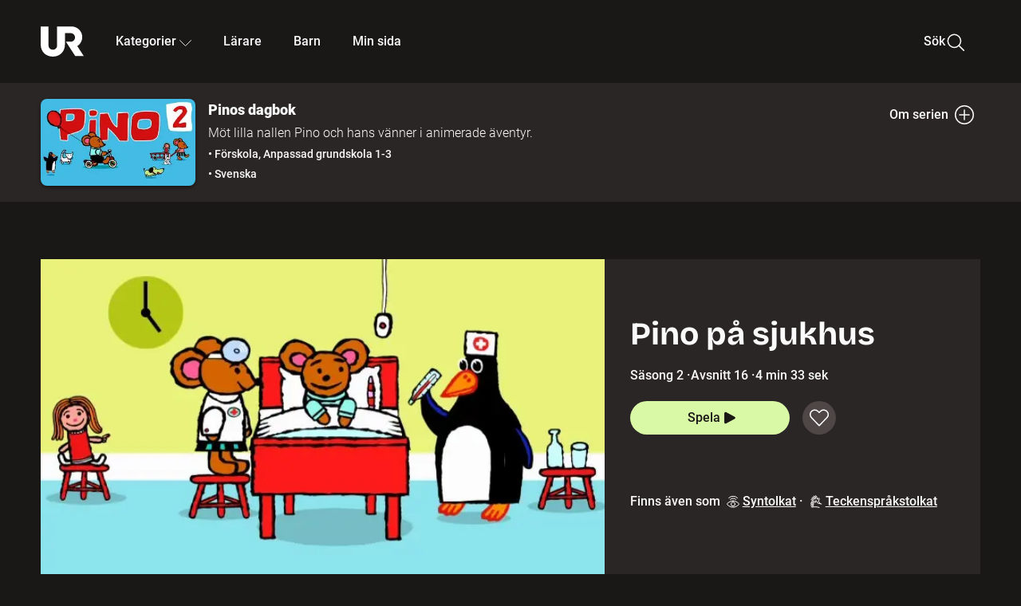

--- FILE ---
content_type: text/html; charset=utf-8
request_url: http://embed.ur.se/program/188677-pinos-dagbok-pino-pa-sjukhus
body_size: 31528
content:
<!DOCTYPE html><html lang="sv" data-sentry-element="Html" data-sentry-component="Document" data-sentry-source-file="_document.tsx"><head data-sentry-element="Head" data-sentry-source-file="_document.tsx"><link rel="preload" href="/fonts/Roboto-300.woff2" as="font" crossorigin="" data-next-head=""/><link rel="preload" href="/fonts/Roboto-500.woff2" as="font" crossorigin="" data-next-head=""/><link rel="preload" href="/fonts/Roboto-900.woff2" as="font" crossorigin="" data-next-head=""/><link rel="icon" href="/favicon.ico" data-next-head=""/><meta charSet="utf-8" data-sentry-element="meta" data-sentry-source-file="ApplicationMetadata.tsx" data-next-head=""/><meta name="viewport" content="width=device-width, initial-scale=1.0, user-scalable=yes" data-sentry-element="meta" data-sentry-source-file="ApplicationMetadata.tsx" data-next-head=""/><meta name="format-detection" content="telephone=no" data-sentry-element="meta" data-sentry-source-file="ApplicationMetadata.tsx" data-next-head=""/><link rel="icon" sizes="192x192" href="/touch-icons/touch-icon-192x192.png" data-next-head=""/><link rel="apple-touch-icon" sizes="192x192" href="/touch-icons/touch-icon-192x192.png" data-next-head=""/><link rel="apple-touch-icon" sizes="180x180" href="/touch-icons/touch-icon-180x180.png" data-next-head=""/><link rel="apple-touch-icon" sizes="152x152" href="/touch-icons/touch-icon-152x152.png" data-next-head=""/><link rel="apple-touch-icon" sizes="144x144" href="/touch-icons/touch-icon-144x144.png" data-next-head=""/><link rel="apple-touch-icon" sizes="120x120" href="/touch-icons/touch-icon-120x120.png" data-next-head=""/><link rel="apple-touch-icon" sizes="114x114" href="/touch-icons/touch-icon-114x114.png" data-next-head=""/><link rel="apple-touch-icon" sizes="76x76" href="/touch-icons/touch-icon-76x76.png" data-next-head=""/><link rel="apple-touch-icon" sizes="72x72" href="/touch-icons/touch-icon-72x72.png" data-next-head=""/><link rel="shortcut icon" href="/favicon.ico" data-next-head=""/><link rel="manifest" href="/manifest.json" data-next-head=""/><title data-next-head="">Pinos dagbok: Pino på sjukhus | UR Play</title><meta name="description" content="Pino är på sjukhus. Doktor Pinolina frågar Pino om han har ont i huvudet. Pino skakar på huvudet. Nä, det har han inte. Pingvinen tar tempen på Pino. Han har ingen feber. Men vad är det för fel på Pino? Varför känner Pinolina på Pinos ben och lindar ett bandage runt det? Berättare: Jörgen Lantz." data-sentry-element="meta" data-sentry-source-file="index.tsx" data-next-head=""/><link rel="canonical" href="https://urplay.se/program/188677-pinos-dagbok-pino-pa-sjukhus" data-next-head=""/><meta property="og:title" content="Pinos dagbok: Pino på sjukhus | UR Play" data-sentry-element="meta" data-sentry-source-file="OgMetadata.tsx" data-next-head=""/><meta property="og:locale" content="sv_SE" data-sentry-element="meta" data-sentry-source-file="OgMetadata.tsx" data-next-head=""/><meta property="og:site_name" content="urplay.se" data-sentry-element="meta" data-sentry-source-file="OgMetadata.tsx" data-next-head=""/><meta property="og:image" content="https://some-assets.ur.se/some/urplay/188677/hd.jpg" data-sentry-element="meta" data-sentry-source-file="OgMetadata.tsx" data-next-head=""/><meta property="og:url" content="https://urplay.se/program/188677-pinos-dagbok-pino-pa-sjukhus" data-sentry-element="meta" data-sentry-source-file="OgMetadata.tsx" data-next-head=""/><meta property="og:description" content="Pino är på sjukhus. Doktor Pinolina frågar Pino om han har ont i huvudet. Pino skakar på huvudet. Nä, det har han inte. Pingvinen tar tempen på Pino. Han har ingen feber. Men vad är det för fel på Pino? Varför känner Pinolina på Pinos ben och lindar ett bandage runt det? Berättare: Jörgen Lantz." data-sentry-element="meta" data-sentry-source-file="OgMetadata.tsx" data-next-head=""/><link rel="preload" as="image" imageSrcSet="/_next/image?url=https%3A%2F%2Fassets.ur.se%2Fid%2F188677%2Fimages%2F1_xl.jpg&amp;w=128&amp;q=75 128w, /_next/image?url=https%3A%2F%2Fassets.ur.se%2Fid%2F188677%2Fimages%2F1_xl.jpg&amp;w=256&amp;q=75 256w, /_next/image?url=https%3A%2F%2Fassets.ur.se%2Fid%2F188677%2Fimages%2F1_xl.jpg&amp;w=384&amp;q=75 384w, /_next/image?url=https%3A%2F%2Fassets.ur.se%2Fid%2F188677%2Fimages%2F1_xl.jpg&amp;w=640&amp;q=75 640w, /_next/image?url=https%3A%2F%2Fassets.ur.se%2Fid%2F188677%2Fimages%2F1_xl.jpg&amp;w=768&amp;q=75 768w, /_next/image?url=https%3A%2F%2Fassets.ur.se%2Fid%2F188677%2Fimages%2F1_xl.jpg&amp;w=1201&amp;q=75 1201w, /_next/image?url=https%3A%2F%2Fassets.ur.se%2Fid%2F188677%2Fimages%2F1_xl.jpg&amp;w=1441&amp;q=75 1441w, /_next/image?url=https%3A%2F%2Fassets.ur.se%2Fid%2F188677%2Fimages%2F1_xl.jpg&amp;w=1601&amp;q=75 1601w" imageSizes="(min-width: 1600px) 1216px, (min-width: 1201px) calc(100vw - 16vw), 100vw" data-next-head=""/><script id="cookiebot-google-consent-mode" data-cookieconsent="ignore" data-nscript="beforeInteractive">
              window.dataLayer = window.dataLayer || [];
              function gtag() {
                  dataLayer.push(arguments);
              }
              gtag('consent', 'default', {
                  'ad_personalization': 'denied',
                  'ad_storage': 'denied',
                  'ad_user_data': 'denied',
                  'analytics_storage': 'denied',
                  'functionality_storage': 'denied',
                  'personalization_storage': 'denied',
                  'security_storage': 'granted',
                  'wait_for_update': 500,
              });
              gtag("set", "ads_data_redaction", true);
              gtag("set", "url_passthrough", false);
          </script><link rel="preload" href="/_next/static/css/a57baf1f6786b977.css" as="style"/><link rel="stylesheet" href="/_next/static/css/a57baf1f6786b977.css" data-n-g=""/><link rel="preload" href="/_next/static/css/0403878ab5096904.css" as="style"/><link rel="stylesheet" href="/_next/static/css/0403878ab5096904.css" data-n-p=""/><link rel="preload" href="/_next/static/css/a20785b2d39c9ff1.css" as="style"/><link rel="stylesheet" href="/_next/static/css/a20785b2d39c9ff1.css" data-n-p=""/><noscript data-n-css=""></noscript><script defer="" nomodule="" src="/_next/static/chunks/polyfills-42372ed130431b0a.js"></script><script id="Cookiebot" src="https://consent.cookiebot.com/uc.js" data-cbid="60f149ef-77bc-47f4-90c1-a55c6b64370d" type="text/javascript" defer="" data-nscript="beforeInteractive"></script><script src="/_next/static/chunks/webpack-6d6024253a2aa3df.js" defer=""></script><script src="/_next/static/chunks/framework-39c3c89cf2728c48.js" defer=""></script><script src="/_next/static/chunks/main-81e02193cc56d4ce.js" defer=""></script><script src="/_next/static/chunks/pages/_app-fee3636b3d769cb0.js" defer=""></script><script src="/_next/static/chunks/5464-24f4401b5ee58d8e.js" defer=""></script><script src="/_next/static/chunks/4587-1af05cf3cbc94209.js" defer=""></script><script src="/_next/static/chunks/3270-639e08728f74fc4e.js" defer=""></script><script src="/_next/static/chunks/5126-a98cbed23c5e7236.js" defer=""></script><script src="/_next/static/chunks/7887-f0fdad709e782391.js" defer=""></script><script src="/_next/static/chunks/7032-ca17d02327e529f7.js" defer=""></script><script src="/_next/static/chunks/3981-1b870acd99f73256.js" defer=""></script><script src="/_next/static/chunks/2205-1370a3f7df8f593a.js" defer=""></script><script src="/_next/static/chunks/9968-9d919fadfac83bdc.js" defer=""></script><script src="/_next/static/chunks/3157-022a1ad81523c4f6.js" defer=""></script><script src="/_next/static/chunks/pages/%5BproductType%5D/%5Bid%5D-907d3dd9350c8597.js" defer=""></script><script src="/_next/static/MGZmHj9q8OlBZ-Z496UdZ/_buildManifest.js" defer=""></script><script src="/_next/static/MGZmHj9q8OlBZ-Z496UdZ/_ssgManifest.js" defer=""></script><meta name="sentry-trace" content="15aa6c1ab86f186afedf22a61db926b6-8043de9e98ba8372-0"/><meta name="baggage" content="sentry-environment=production,sentry-public_key=ef851232e4a5b9cdde2454c5acff091c,sentry-trace_id=15aa6c1ab86f186afedf22a61db926b6,sentry-sampled=false,sentry-sample_rand=0.3422894127546867,sentry-sample_rate=0.01"/></head><body><div id="__next"><div class="Layout_mainBackground__WwF_D" data-sentry-component="Layout" data-sentry-source-file="Layout.tsx"><header><div class="SiteHeader_siteHeader__8ZMny" data-sentry-component="SiteHeader" data-sentry-source-file="SiteHeader.tsx"><div class="SiteHeader_wrapper__xt5cZ"><button id="resetFocus" tabindex="-1" aria-hidden="true" class="SiteHeader_resetFocusButton__AFBJC"></button><a class="SiteHeader_accessibilityLinks__7b4AD" href="#huvudinnehall">Till huvudinnehåll</a><div class="SiteHeader_menuContainer__Grofb SiteHeader_hideMenu__q2OvR"><nav aria-label="Huvudmeny" class="PrimaryNavigation_navigation__XWlQ5" tabindex="-1" data-sentry-component="PrimaryNavigation" data-sentry-source-file="PrimaryNavigation.tsx"><ul class="menu PrimaryNavigation_menuWrapper__83vaF"><li class="PrimaryNavigation_logoItem__jwxYq"><div class="PrimaryNavigation_mobileCloseButtonContainer__DY4zr"><button class="PrimaryNavigation_mobileCloseButton__EFTbG" aria-label="Stäng huvudmeny" aria-controls="Huvudmeny" aria-expanded="false"><svg xmlns="http://www.w3.org/2000/svg" width="24" height="24" viewBox="0 0 24 24" aria-hidden="true" focusable="false" class="PrimaryNavigation_closeIcon__4k365" data-sentry-element="CloseIcon" data-sentry-source-file="PrimaryNavigation.tsx"><path fill="none" fill-rule="evenodd" stroke="#110737" stroke-linecap="round" stroke-linejoin="round" stroke-width="1.5" d="m4.5 19.5 15-15m-15 0 15 15"></path></svg></button></div><a class="PrimaryNavigation_logoLink__V3SYG" data-trk-primary-navigation="Logo" data-sentry-element="Link" data-sentry-source-file="SpaLink.tsx" data-sentry-component="SpaLink" href="/"><svg xmlns="http://www.w3.org/2000/svg" width="200" height="200" viewBox="0 0 200 200" class="PrimaryNavigation_logo__bntNW" focusable="false" role="img" aria-label="UR Play" data-sentry-element="Logo" data-sentry-source-file="PrimaryNavigation.tsx"><path fill="#FFF" fill-rule="evenodd" d="M169.92 125.104c13.91-8.81 23.22-24.207 23.019-41.648C193.253 56.257 170.449 34 143.115 34H76.347v87.325c0 12.838-8.964 20.61-20.02 20.61-11.058 0-20.022-7.772-20.022-20.61V34H0v82.572C0 153.03 25.218 174 56.326 174c31.109 0 56.325-20.97 56.325-57.428V64.85h26.147c10.995 0 20.3 8.564 20.625 19.5.336 11.364-8.852 20.713-20.197 20.713H117.4l43.065 66.312H200z"></path></svg></a></li><li class="PrimaryNavigation_navItem__93eGL PrimaryNavigation_categoriesNavItemDesktop__Xefp3"><button aria-expanded="false" data-trk-primary-navigation-kategorier="closed" class="NavDropdown_navButton__xl5fq" data-trk-primary-navigation="Kategorier" type="button">Kategorier<svg xmlns="http://www.w3.org/2000/svg" width="24" height="24" viewBox="0 0 24 24" aria-hidden="true" class="NavDropdown_caret___aJLk Caret_down__cac2C" focusable="false" data-sentry-element="UpCaret" data-sentry-component="Caret" data-sentry-source-file="Caret.tsx"><path fill="none" stroke="#110737" stroke-linecap="round" stroke-linejoin="round" stroke-width="1.5" d="M23.25 16.689 12.53 5.97a.75.75 0 0 0-1.06 0L.75 16.689"></path></svg></button><div class="NavDropdown_navMenu__8e4ey"><div aria-hidden="true" class="CategoriesMenu_backdrop__o_uYG CategoriesMenu_noBackdrop__FDJ1d"></div><div class="CategoriesMenu_categoriesMenu__cQ5mV"><div class="CategoriesMenu_topRow__f82Tx"><a class="CategoriesMenu_topLink__g_fS8" data-sentry-element="Link" data-sentry-source-file="SpaLink.tsx" data-sentry-component="SpaLink" href="/bladdra/alla-kategorier">Alla kategorier</a><a class="CategoriesMenu_topLink__g_fS8" data-sentry-element="Link" data-sentry-source-file="SpaLink.tsx" data-sentry-component="SpaLink" href="/bladdra/alla-program">Program A till Ö</a></div><ul class="CategoriesMenu_highlightedCategories__jwmSb"><li class="NavigationListItem_item__TsttA CategoriesMenu_categoryItem__9Btqp" data-sentry-component="NavigationListItem" data-sentry-source-file="NavigationListItem.tsx"><div class="NavigationListItem_imageOverlay__d6i__"></div><img alt="" data-sentry-element="Image" data-sentry-component="NextImage" data-sentry-source-file="NextImage.tsx" loading="lazy" width="640" height="360" decoding="async" data-nimg="1" class="NavigationListItem_categoryImage__X7rvk" style="color:transparent" sizes="(min-width: 1600px) calc(1216px * .24), (min-width: 1201px) calc((100vw - 16vw) * .24), (min-width: 768px) 24vw, (min-width: 640px) 48vw, 38vw" srcSet="/_next/image?url=https%3A%2F%2Fur.imagevault.app%2Fpublishedmedia%2F9m6olbh6d9ei2kyj2kmu%2Fsyntolkatny.png&amp;w=128&amp;q=75 128w, /_next/image?url=https%3A%2F%2Fur.imagevault.app%2Fpublishedmedia%2F9m6olbh6d9ei2kyj2kmu%2Fsyntolkatny.png&amp;w=256&amp;q=75 256w, /_next/image?url=https%3A%2F%2Fur.imagevault.app%2Fpublishedmedia%2F9m6olbh6d9ei2kyj2kmu%2Fsyntolkatny.png&amp;w=384&amp;q=75 384w, /_next/image?url=https%3A%2F%2Fur.imagevault.app%2Fpublishedmedia%2F9m6olbh6d9ei2kyj2kmu%2Fsyntolkatny.png&amp;w=640&amp;q=75 640w, /_next/image?url=https%3A%2F%2Fur.imagevault.app%2Fpublishedmedia%2F9m6olbh6d9ei2kyj2kmu%2Fsyntolkatny.png&amp;w=768&amp;q=75 768w, /_next/image?url=https%3A%2F%2Fur.imagevault.app%2Fpublishedmedia%2F9m6olbh6d9ei2kyj2kmu%2Fsyntolkatny.png&amp;w=1201&amp;q=75 1201w, /_next/image?url=https%3A%2F%2Fur.imagevault.app%2Fpublishedmedia%2F9m6olbh6d9ei2kyj2kmu%2Fsyntolkatny.png&amp;w=1441&amp;q=75 1441w, /_next/image?url=https%3A%2F%2Fur.imagevault.app%2Fpublishedmedia%2F9m6olbh6d9ei2kyj2kmu%2Fsyntolkatny.png&amp;w=1601&amp;q=75 1601w" src="/_next/image?url=https%3A%2F%2Fur.imagevault.app%2Fpublishedmedia%2F9m6olbh6d9ei2kyj2kmu%2Fsyntolkatny.png&amp;w=1601&amp;q=75"/><a class="NavigationListItem_categoryLink__fnsPa" data-trk-categories-menu="Syntolkat" data-sentry-element="Link" data-sentry-source-file="SpaLink.tsx" data-sentry-component="SpaLink" href="/bladdra/syntolkat"><span class="NavigationListItem_linkText__flkNY">Syntolkat</span></a><div class="NavigationListItem_gradient__hxhGD"></div></li><li class="NavigationListItem_item__TsttA CategoriesMenu_categoryItem__9Btqp" data-sentry-component="NavigationListItem" data-sentry-source-file="NavigationListItem.tsx"><div class="NavigationListItem_imageOverlay__d6i__"></div><img alt="" data-sentry-element="Image" data-sentry-component="NextImage" data-sentry-source-file="NextImage.tsx" loading="lazy" width="640" height="360" decoding="async" data-nimg="1" class="NavigationListItem_categoryImage__X7rvk" style="color:transparent" sizes="(min-width: 1600px) calc(1216px * .24), (min-width: 1201px) calc((100vw - 16vw) * .24), (min-width: 768px) 24vw, (min-width: 640px) 48vw, 38vw" srcSet="/_next/image?url=https%3A%2F%2Fur.imagevault.app%2Fpublishedmedia%2Frhqa3paguquththzuoa4%2Fdokumenta-rny.png&amp;w=128&amp;q=75 128w, /_next/image?url=https%3A%2F%2Fur.imagevault.app%2Fpublishedmedia%2Frhqa3paguquththzuoa4%2Fdokumenta-rny.png&amp;w=256&amp;q=75 256w, /_next/image?url=https%3A%2F%2Fur.imagevault.app%2Fpublishedmedia%2Frhqa3paguquththzuoa4%2Fdokumenta-rny.png&amp;w=384&amp;q=75 384w, /_next/image?url=https%3A%2F%2Fur.imagevault.app%2Fpublishedmedia%2Frhqa3paguquththzuoa4%2Fdokumenta-rny.png&amp;w=640&amp;q=75 640w, /_next/image?url=https%3A%2F%2Fur.imagevault.app%2Fpublishedmedia%2Frhqa3paguquththzuoa4%2Fdokumenta-rny.png&amp;w=768&amp;q=75 768w, /_next/image?url=https%3A%2F%2Fur.imagevault.app%2Fpublishedmedia%2Frhqa3paguquththzuoa4%2Fdokumenta-rny.png&amp;w=1201&amp;q=75 1201w, /_next/image?url=https%3A%2F%2Fur.imagevault.app%2Fpublishedmedia%2Frhqa3paguquththzuoa4%2Fdokumenta-rny.png&amp;w=1441&amp;q=75 1441w, /_next/image?url=https%3A%2F%2Fur.imagevault.app%2Fpublishedmedia%2Frhqa3paguquththzuoa4%2Fdokumenta-rny.png&amp;w=1601&amp;q=75 1601w" src="/_next/image?url=https%3A%2F%2Fur.imagevault.app%2Fpublishedmedia%2Frhqa3paguquththzuoa4%2Fdokumenta-rny.png&amp;w=1601&amp;q=75"/><a class="NavigationListItem_categoryLink__fnsPa" data-trk-categories-menu="Dokumentär" data-sentry-element="Link" data-sentry-source-file="SpaLink.tsx" data-sentry-component="SpaLink" href="/bladdra/dokumentar"><span class="NavigationListItem_linkText__flkNY">Dokumentär</span></a><div class="NavigationListItem_gradient__hxhGD"></div></li><li class="NavigationListItem_item__TsttA CategoriesMenu_categoryItem__9Btqp" data-sentry-component="NavigationListItem" data-sentry-source-file="NavigationListItem.tsx"><div class="NavigationListItem_imageOverlay__d6i__"></div><img alt="" data-sentry-element="Image" data-sentry-component="NextImage" data-sentry-source-file="NextImage.tsx" loading="lazy" width="640" height="360" decoding="async" data-nimg="1" class="NavigationListItem_categoryImage__X7rvk" style="color:transparent" sizes="(min-width: 1600px) calc(1216px * .24), (min-width: 1201px) calc((100vw - 16vw) * .24), (min-width: 768px) 24vw, (min-width: 640px) 48vw, 38vw" srcSet="/_next/image?url=https%3A%2F%2Fur.imagevault.app%2Fpublishedmedia%2Fash3p5xkwl2oxew6vpk0%2FKortfilm_kategori.png&amp;w=128&amp;q=75 128w, /_next/image?url=https%3A%2F%2Fur.imagevault.app%2Fpublishedmedia%2Fash3p5xkwl2oxew6vpk0%2FKortfilm_kategori.png&amp;w=256&amp;q=75 256w, /_next/image?url=https%3A%2F%2Fur.imagevault.app%2Fpublishedmedia%2Fash3p5xkwl2oxew6vpk0%2FKortfilm_kategori.png&amp;w=384&amp;q=75 384w, /_next/image?url=https%3A%2F%2Fur.imagevault.app%2Fpublishedmedia%2Fash3p5xkwl2oxew6vpk0%2FKortfilm_kategori.png&amp;w=640&amp;q=75 640w, /_next/image?url=https%3A%2F%2Fur.imagevault.app%2Fpublishedmedia%2Fash3p5xkwl2oxew6vpk0%2FKortfilm_kategori.png&amp;w=768&amp;q=75 768w, /_next/image?url=https%3A%2F%2Fur.imagevault.app%2Fpublishedmedia%2Fash3p5xkwl2oxew6vpk0%2FKortfilm_kategori.png&amp;w=1201&amp;q=75 1201w, /_next/image?url=https%3A%2F%2Fur.imagevault.app%2Fpublishedmedia%2Fash3p5xkwl2oxew6vpk0%2FKortfilm_kategori.png&amp;w=1441&amp;q=75 1441w, /_next/image?url=https%3A%2F%2Fur.imagevault.app%2Fpublishedmedia%2Fash3p5xkwl2oxew6vpk0%2FKortfilm_kategori.png&amp;w=1601&amp;q=75 1601w" src="/_next/image?url=https%3A%2F%2Fur.imagevault.app%2Fpublishedmedia%2Fash3p5xkwl2oxew6vpk0%2FKortfilm_kategori.png&amp;w=1601&amp;q=75"/><a class="NavigationListItem_categoryLink__fnsPa" data-trk-categories-menu="Kortfilm" data-sentry-element="Link" data-sentry-source-file="SpaLink.tsx" data-sentry-component="SpaLink" href="/bladdra/kortfilm"><span class="NavigationListItem_linkText__flkNY">Kortfilm</span></a><div class="NavigationListItem_gradient__hxhGD"></div></li><li class="NavigationListItem_item__TsttA CategoriesMenu_categoryItem__9Btqp" data-sentry-component="NavigationListItem" data-sentry-source-file="NavigationListItem.tsx"><div class="NavigationListItem_imageOverlay__d6i__"></div><img alt="" data-sentry-element="Image" data-sentry-component="NextImage" data-sentry-source-file="NextImage.tsx" loading="lazy" width="640" height="360" decoding="async" data-nimg="1" class="NavigationListItem_categoryImage__X7rvk" style="color:transparent" sizes="(min-width: 1600px) calc(1216px * .24), (min-width: 1201px) calc((100vw - 16vw) * .24), (min-width: 768px) 24vw, (min-width: 640px) 48vw, 38vw" srcSet="/_next/image?url=https%3A%2F%2Fur.imagevault.app%2Fpublishedmedia%2F83s66kbxiipc46zanxcf%2Fdramany.png&amp;w=128&amp;q=75 128w, /_next/image?url=https%3A%2F%2Fur.imagevault.app%2Fpublishedmedia%2F83s66kbxiipc46zanxcf%2Fdramany.png&amp;w=256&amp;q=75 256w, /_next/image?url=https%3A%2F%2Fur.imagevault.app%2Fpublishedmedia%2F83s66kbxiipc46zanxcf%2Fdramany.png&amp;w=384&amp;q=75 384w, /_next/image?url=https%3A%2F%2Fur.imagevault.app%2Fpublishedmedia%2F83s66kbxiipc46zanxcf%2Fdramany.png&amp;w=640&amp;q=75 640w, /_next/image?url=https%3A%2F%2Fur.imagevault.app%2Fpublishedmedia%2F83s66kbxiipc46zanxcf%2Fdramany.png&amp;w=768&amp;q=75 768w, /_next/image?url=https%3A%2F%2Fur.imagevault.app%2Fpublishedmedia%2F83s66kbxiipc46zanxcf%2Fdramany.png&amp;w=1201&amp;q=75 1201w, /_next/image?url=https%3A%2F%2Fur.imagevault.app%2Fpublishedmedia%2F83s66kbxiipc46zanxcf%2Fdramany.png&amp;w=1441&amp;q=75 1441w, /_next/image?url=https%3A%2F%2Fur.imagevault.app%2Fpublishedmedia%2F83s66kbxiipc46zanxcf%2Fdramany.png&amp;w=1601&amp;q=75 1601w" src="/_next/image?url=https%3A%2F%2Fur.imagevault.app%2Fpublishedmedia%2F83s66kbxiipc46zanxcf%2Fdramany.png&amp;w=1601&amp;q=75"/><a class="NavigationListItem_categoryLink__fnsPa" data-trk-categories-menu="Drama" data-sentry-element="Link" data-sentry-source-file="SpaLink.tsx" data-sentry-component="SpaLink" href="/bladdra/drama"><span class="NavigationListItem_linkText__flkNY">Drama</span></a><div class="NavigationListItem_gradient__hxhGD"></div></li><li class="NavigationListItem_item__TsttA CategoriesMenu_categoryItem__9Btqp" data-sentry-component="NavigationListItem" data-sentry-source-file="NavigationListItem.tsx"><div class="NavigationListItem_imageOverlay__d6i__"></div><img alt="" data-sentry-element="Image" data-sentry-component="NextImage" data-sentry-source-file="NextImage.tsx" loading="lazy" width="640" height="360" decoding="async" data-nimg="1" class="NavigationListItem_categoryImage__X7rvk" style="color:transparent" sizes="(min-width: 1600px) calc(1216px * .24), (min-width: 1201px) calc((100vw - 16vw) * .24), (min-width: 768px) 24vw, (min-width: 640px) 48vw, 38vw" srcSet="/_next/image?url=https%3A%2F%2Fur.imagevault.app%2Fpublishedmedia%2Ft3a3nq9md6wi29ksvh3d%2Ffo-rela-sningarny.png&amp;w=128&amp;q=75 128w, /_next/image?url=https%3A%2F%2Fur.imagevault.app%2Fpublishedmedia%2Ft3a3nq9md6wi29ksvh3d%2Ffo-rela-sningarny.png&amp;w=256&amp;q=75 256w, /_next/image?url=https%3A%2F%2Fur.imagevault.app%2Fpublishedmedia%2Ft3a3nq9md6wi29ksvh3d%2Ffo-rela-sningarny.png&amp;w=384&amp;q=75 384w, /_next/image?url=https%3A%2F%2Fur.imagevault.app%2Fpublishedmedia%2Ft3a3nq9md6wi29ksvh3d%2Ffo-rela-sningarny.png&amp;w=640&amp;q=75 640w, /_next/image?url=https%3A%2F%2Fur.imagevault.app%2Fpublishedmedia%2Ft3a3nq9md6wi29ksvh3d%2Ffo-rela-sningarny.png&amp;w=768&amp;q=75 768w, /_next/image?url=https%3A%2F%2Fur.imagevault.app%2Fpublishedmedia%2Ft3a3nq9md6wi29ksvh3d%2Ffo-rela-sningarny.png&amp;w=1201&amp;q=75 1201w, /_next/image?url=https%3A%2F%2Fur.imagevault.app%2Fpublishedmedia%2Ft3a3nq9md6wi29ksvh3d%2Ffo-rela-sningarny.png&amp;w=1441&amp;q=75 1441w, /_next/image?url=https%3A%2F%2Fur.imagevault.app%2Fpublishedmedia%2Ft3a3nq9md6wi29ksvh3d%2Ffo-rela-sningarny.png&amp;w=1601&amp;q=75 1601w" src="/_next/image?url=https%3A%2F%2Fur.imagevault.app%2Fpublishedmedia%2Ft3a3nq9md6wi29ksvh3d%2Ffo-rela-sningarny.png&amp;w=1601&amp;q=75"/><a class="NavigationListItem_categoryLink__fnsPa" data-trk-categories-menu="Föreläsningar" data-sentry-element="Link" data-sentry-source-file="SpaLink.tsx" data-sentry-component="SpaLink" href="/bladdra/forelasningar"><span class="NavigationListItem_linkText__flkNY">Föreläsningar</span></a><div class="NavigationListItem_gradient__hxhGD"></div></li><li class="NavigationListItem_item__TsttA CategoriesMenu_categoryItem__9Btqp" data-sentry-component="NavigationListItem" data-sentry-source-file="NavigationListItem.tsx"><div class="NavigationListItem_imageOverlay__d6i__"></div><img alt="" data-sentry-element="Image" data-sentry-component="NextImage" data-sentry-source-file="NextImage.tsx" loading="lazy" width="640" height="360" decoding="async" data-nimg="1" class="NavigationListItem_categoryImage__X7rvk" style="color:transparent" sizes="(min-width: 1600px) calc(1216px * .24), (min-width: 1201px) calc((100vw - 16vw) * .24), (min-width: 768px) 24vw, (min-width: 640px) 48vw, 38vw" srcSet="/_next/image?url=https%3A%2F%2Fur.imagevault.app%2Fpublishedmedia%2Fche5jfu3y04eyx5x9jwm%2Fvetenskap.png&amp;w=128&amp;q=75 128w, /_next/image?url=https%3A%2F%2Fur.imagevault.app%2Fpublishedmedia%2Fche5jfu3y04eyx5x9jwm%2Fvetenskap.png&amp;w=256&amp;q=75 256w, /_next/image?url=https%3A%2F%2Fur.imagevault.app%2Fpublishedmedia%2Fche5jfu3y04eyx5x9jwm%2Fvetenskap.png&amp;w=384&amp;q=75 384w, /_next/image?url=https%3A%2F%2Fur.imagevault.app%2Fpublishedmedia%2Fche5jfu3y04eyx5x9jwm%2Fvetenskap.png&amp;w=640&amp;q=75 640w, /_next/image?url=https%3A%2F%2Fur.imagevault.app%2Fpublishedmedia%2Fche5jfu3y04eyx5x9jwm%2Fvetenskap.png&amp;w=768&amp;q=75 768w, /_next/image?url=https%3A%2F%2Fur.imagevault.app%2Fpublishedmedia%2Fche5jfu3y04eyx5x9jwm%2Fvetenskap.png&amp;w=1201&amp;q=75 1201w, /_next/image?url=https%3A%2F%2Fur.imagevault.app%2Fpublishedmedia%2Fche5jfu3y04eyx5x9jwm%2Fvetenskap.png&amp;w=1441&amp;q=75 1441w, /_next/image?url=https%3A%2F%2Fur.imagevault.app%2Fpublishedmedia%2Fche5jfu3y04eyx5x9jwm%2Fvetenskap.png&amp;w=1601&amp;q=75 1601w" src="/_next/image?url=https%3A%2F%2Fur.imagevault.app%2Fpublishedmedia%2Fche5jfu3y04eyx5x9jwm%2Fvetenskap.png&amp;w=1601&amp;q=75"/><a class="NavigationListItem_categoryLink__fnsPa" data-trk-categories-menu="Vetenskap &amp; teknik" data-sentry-element="Link" data-sentry-source-file="SpaLink.tsx" data-sentry-component="SpaLink" href="/bladdra/vetenskap"><span class="NavigationListItem_linkText__flkNY">Vetenskap &amp; teknik</span></a><div class="NavigationListItem_gradient__hxhGD"></div></li><li class="NavigationListItem_item__TsttA CategoriesMenu_categoryItem__9Btqp" data-sentry-component="NavigationListItem" data-sentry-source-file="NavigationListItem.tsx"><div class="NavigationListItem_imageOverlay__d6i__"></div><img alt="" data-sentry-element="Image" data-sentry-component="NextImage" data-sentry-source-file="NextImage.tsx" loading="lazy" width="640" height="360" decoding="async" data-nimg="1" class="NavigationListItem_categoryImage__X7rvk" style="color:transparent" sizes="(min-width: 1600px) calc(1216px * .24), (min-width: 1201px) calc((100vw - 16vw) * .24), (min-width: 768px) 24vw, (min-width: 640px) 48vw, 38vw" srcSet="/_next/image?url=https%3A%2F%2Fur.imagevault.app%2Fpublishedmedia%2Fx9un8m0h5shqn4bds1ig%2FPoddar_kategori.png&amp;w=128&amp;q=75 128w, /_next/image?url=https%3A%2F%2Fur.imagevault.app%2Fpublishedmedia%2Fx9un8m0h5shqn4bds1ig%2FPoddar_kategori.png&amp;w=256&amp;q=75 256w, /_next/image?url=https%3A%2F%2Fur.imagevault.app%2Fpublishedmedia%2Fx9un8m0h5shqn4bds1ig%2FPoddar_kategori.png&amp;w=384&amp;q=75 384w, /_next/image?url=https%3A%2F%2Fur.imagevault.app%2Fpublishedmedia%2Fx9un8m0h5shqn4bds1ig%2FPoddar_kategori.png&amp;w=640&amp;q=75 640w, /_next/image?url=https%3A%2F%2Fur.imagevault.app%2Fpublishedmedia%2Fx9un8m0h5shqn4bds1ig%2FPoddar_kategori.png&amp;w=768&amp;q=75 768w, /_next/image?url=https%3A%2F%2Fur.imagevault.app%2Fpublishedmedia%2Fx9un8m0h5shqn4bds1ig%2FPoddar_kategori.png&amp;w=1201&amp;q=75 1201w, /_next/image?url=https%3A%2F%2Fur.imagevault.app%2Fpublishedmedia%2Fx9un8m0h5shqn4bds1ig%2FPoddar_kategori.png&amp;w=1441&amp;q=75 1441w, /_next/image?url=https%3A%2F%2Fur.imagevault.app%2Fpublishedmedia%2Fx9un8m0h5shqn4bds1ig%2FPoddar_kategori.png&amp;w=1601&amp;q=75 1601w" src="/_next/image?url=https%3A%2F%2Fur.imagevault.app%2Fpublishedmedia%2Fx9un8m0h5shqn4bds1ig%2FPoddar_kategori.png&amp;w=1601&amp;q=75"/><a class="NavigationListItem_categoryLink__fnsPa" data-trk-categories-menu="Poddar" data-sentry-element="Link" data-sentry-source-file="SpaLink.tsx" data-sentry-component="SpaLink" href="/bladdra/poddar"><span class="NavigationListItem_linkText__flkNY">Poddar</span></a><div class="NavigationListItem_gradient__hxhGD"></div></li><li class="NavigationListItem_item__TsttA CategoriesMenu_categoryItem__9Btqp" data-sentry-component="NavigationListItem" data-sentry-source-file="NavigationListItem.tsx"><div class="NavigationListItem_imageOverlay__d6i__"></div><img alt="" data-sentry-element="Image" data-sentry-component="NextImage" data-sentry-source-file="NextImage.tsx" loading="lazy" width="640" height="360" decoding="async" data-nimg="1" class="NavigationListItem_categoryImage__X7rvk" style="color:transparent" sizes="(min-width: 1600px) calc(1216px * .24), (min-width: 1201px) calc((100vw - 16vw) * .24), (min-width: 768px) 24vw, (min-width: 640px) 48vw, 38vw" srcSet="/_next/image?url=https%3A%2F%2Fur.imagevault.app%2Fpublishedmedia%2Ftimhztx0qp288dcg6p04%2Fteckenspra-k3.png&amp;w=128&amp;q=75 128w, /_next/image?url=https%3A%2F%2Fur.imagevault.app%2Fpublishedmedia%2Ftimhztx0qp288dcg6p04%2Fteckenspra-k3.png&amp;w=256&amp;q=75 256w, /_next/image?url=https%3A%2F%2Fur.imagevault.app%2Fpublishedmedia%2Ftimhztx0qp288dcg6p04%2Fteckenspra-k3.png&amp;w=384&amp;q=75 384w, /_next/image?url=https%3A%2F%2Fur.imagevault.app%2Fpublishedmedia%2Ftimhztx0qp288dcg6p04%2Fteckenspra-k3.png&amp;w=640&amp;q=75 640w, /_next/image?url=https%3A%2F%2Fur.imagevault.app%2Fpublishedmedia%2Ftimhztx0qp288dcg6p04%2Fteckenspra-k3.png&amp;w=768&amp;q=75 768w, /_next/image?url=https%3A%2F%2Fur.imagevault.app%2Fpublishedmedia%2Ftimhztx0qp288dcg6p04%2Fteckenspra-k3.png&amp;w=1201&amp;q=75 1201w, /_next/image?url=https%3A%2F%2Fur.imagevault.app%2Fpublishedmedia%2Ftimhztx0qp288dcg6p04%2Fteckenspra-k3.png&amp;w=1441&amp;q=75 1441w, /_next/image?url=https%3A%2F%2Fur.imagevault.app%2Fpublishedmedia%2Ftimhztx0qp288dcg6p04%2Fteckenspra-k3.png&amp;w=1601&amp;q=75 1601w" src="/_next/image?url=https%3A%2F%2Fur.imagevault.app%2Fpublishedmedia%2Ftimhztx0qp288dcg6p04%2Fteckenspra-k3.png&amp;w=1601&amp;q=75"/><a class="NavigationListItem_categoryLink__fnsPa" data-trk-categories-menu="Svenskt teckenspråk" data-sentry-element="Link" data-sentry-source-file="SpaLink.tsx" data-sentry-component="SpaLink" href="/bladdra/svenskt-teckensprak"><span class="NavigationListItem_linkText__flkNY">Svenskt teckenspråk</span></a><div class="NavigationListItem_gradient__hxhGD"></div></li></ul><div><span class="CategoriesMenu_headingMinorityLanguages__IR1rU">Nationella minoriteter</span><ul class="CategoriesMenu_minorityLanguages__q2tQv"><li class="NavigationListItem_item__TsttA CategoriesMenu_minorityLanguagesItem__KCEBo" data-sentry-component="NavigationListItem" data-sentry-source-file="NavigationListItem.tsx"><div class="NavigationListItem_imageOverlay__d6i__"></div><img alt="" data-sentry-element="Image" data-sentry-component="NextImage" data-sentry-source-file="NextImage.tsx" loading="lazy" width="640" height="360" decoding="async" data-nimg="1" class="NavigationListItem_categoryImage__X7rvk" style="color:transparent" sizes="(min-width: 1600px) calc(1216px * .24), (min-width: 1201px) calc((100vw - 16vw) * .24), (min-width: 768px) 24vw, (min-width: 640px) 48vw, 38vw" srcSet="/_next/image?url=https%3A%2F%2Fur.imagevault.app%2Fpublishedmedia%2Fgklph3j35xmoo3pfe33m%2FFinska.png&amp;w=128&amp;q=75 128w, /_next/image?url=https%3A%2F%2Fur.imagevault.app%2Fpublishedmedia%2Fgklph3j35xmoo3pfe33m%2FFinska.png&amp;w=256&amp;q=75 256w, /_next/image?url=https%3A%2F%2Fur.imagevault.app%2Fpublishedmedia%2Fgklph3j35xmoo3pfe33m%2FFinska.png&amp;w=384&amp;q=75 384w, /_next/image?url=https%3A%2F%2Fur.imagevault.app%2Fpublishedmedia%2Fgklph3j35xmoo3pfe33m%2FFinska.png&amp;w=640&amp;q=75 640w, /_next/image?url=https%3A%2F%2Fur.imagevault.app%2Fpublishedmedia%2Fgklph3j35xmoo3pfe33m%2FFinska.png&amp;w=768&amp;q=75 768w, /_next/image?url=https%3A%2F%2Fur.imagevault.app%2Fpublishedmedia%2Fgklph3j35xmoo3pfe33m%2FFinska.png&amp;w=1201&amp;q=75 1201w, /_next/image?url=https%3A%2F%2Fur.imagevault.app%2Fpublishedmedia%2Fgklph3j35xmoo3pfe33m%2FFinska.png&amp;w=1441&amp;q=75 1441w, /_next/image?url=https%3A%2F%2Fur.imagevault.app%2Fpublishedmedia%2Fgklph3j35xmoo3pfe33m%2FFinska.png&amp;w=1601&amp;q=75 1601w" src="/_next/image?url=https%3A%2F%2Fur.imagevault.app%2Fpublishedmedia%2Fgklph3j35xmoo3pfe33m%2FFinska.png&amp;w=1601&amp;q=75"/><a class="NavigationListItem_categoryLink__fnsPa" data-trk-categories-menu="Finska" data-sentry-element="Link" data-sentry-source-file="SpaLink.tsx" data-sentry-component="SpaLink" href="/bladdra/finska"><span class="NavigationListItem_linkText__flkNY">Finska</span></a><div class="NavigationListItem_gradient__hxhGD"></div></li><li class="NavigationListItem_item__TsttA CategoriesMenu_minorityLanguagesItem__KCEBo" data-sentry-component="NavigationListItem" data-sentry-source-file="NavigationListItem.tsx"><div class="NavigationListItem_imageOverlay__d6i__"></div><img alt="" data-sentry-element="Image" data-sentry-component="NextImage" data-sentry-source-file="NextImage.tsx" loading="lazy" width="640" height="360" decoding="async" data-nimg="1" class="NavigationListItem_categoryImage__X7rvk" style="color:transparent" sizes="(min-width: 1600px) calc(1216px * .24), (min-width: 1201px) calc((100vw - 16vw) * .24), (min-width: 768px) 24vw, (min-width: 640px) 48vw, 38vw" srcSet="/_next/image?url=https%3A%2F%2Fur.imagevault.app%2Fpublishedmedia%2Fymydi91ihy6x98yto9ev%2FJiddisch.png&amp;w=128&amp;q=75 128w, /_next/image?url=https%3A%2F%2Fur.imagevault.app%2Fpublishedmedia%2Fymydi91ihy6x98yto9ev%2FJiddisch.png&amp;w=256&amp;q=75 256w, /_next/image?url=https%3A%2F%2Fur.imagevault.app%2Fpublishedmedia%2Fymydi91ihy6x98yto9ev%2FJiddisch.png&amp;w=384&amp;q=75 384w, /_next/image?url=https%3A%2F%2Fur.imagevault.app%2Fpublishedmedia%2Fymydi91ihy6x98yto9ev%2FJiddisch.png&amp;w=640&amp;q=75 640w, /_next/image?url=https%3A%2F%2Fur.imagevault.app%2Fpublishedmedia%2Fymydi91ihy6x98yto9ev%2FJiddisch.png&amp;w=768&amp;q=75 768w, /_next/image?url=https%3A%2F%2Fur.imagevault.app%2Fpublishedmedia%2Fymydi91ihy6x98yto9ev%2FJiddisch.png&amp;w=1201&amp;q=75 1201w, /_next/image?url=https%3A%2F%2Fur.imagevault.app%2Fpublishedmedia%2Fymydi91ihy6x98yto9ev%2FJiddisch.png&amp;w=1441&amp;q=75 1441w, /_next/image?url=https%3A%2F%2Fur.imagevault.app%2Fpublishedmedia%2Fymydi91ihy6x98yto9ev%2FJiddisch.png&amp;w=1601&amp;q=75 1601w" src="/_next/image?url=https%3A%2F%2Fur.imagevault.app%2Fpublishedmedia%2Fymydi91ihy6x98yto9ev%2FJiddisch.png&amp;w=1601&amp;q=75"/><a class="NavigationListItem_categoryLink__fnsPa" data-trk-categories-menu="Jiddisch" data-sentry-element="Link" data-sentry-source-file="SpaLink.tsx" data-sentry-component="SpaLink" href="/bladdra/jiddisch"><span class="NavigationListItem_linkText__flkNY">Jiddisch</span></a><div class="NavigationListItem_gradient__hxhGD"></div></li><li class="NavigationListItem_item__TsttA CategoriesMenu_minorityLanguagesItem__KCEBo" data-sentry-component="NavigationListItem" data-sentry-source-file="NavigationListItem.tsx"><div class="NavigationListItem_imageOverlay__d6i__"></div><img alt="" data-sentry-element="Image" data-sentry-component="NextImage" data-sentry-source-file="NextImage.tsx" loading="lazy" width="640" height="360" decoding="async" data-nimg="1" class="NavigationListItem_categoryImage__X7rvk" style="color:transparent" sizes="(min-width: 1600px) calc(1216px * .24), (min-width: 1201px) calc((100vw - 16vw) * .24), (min-width: 768px) 24vw, (min-width: 640px) 48vw, 38vw" srcSet="/_next/image?url=https%3A%2F%2Fur.imagevault.app%2Fpublishedmedia%2F1cm4gy0uzaqmvfi9mgv7%2FMea-nkieli.png&amp;w=128&amp;q=75 128w, /_next/image?url=https%3A%2F%2Fur.imagevault.app%2Fpublishedmedia%2F1cm4gy0uzaqmvfi9mgv7%2FMea-nkieli.png&amp;w=256&amp;q=75 256w, /_next/image?url=https%3A%2F%2Fur.imagevault.app%2Fpublishedmedia%2F1cm4gy0uzaqmvfi9mgv7%2FMea-nkieli.png&amp;w=384&amp;q=75 384w, /_next/image?url=https%3A%2F%2Fur.imagevault.app%2Fpublishedmedia%2F1cm4gy0uzaqmvfi9mgv7%2FMea-nkieli.png&amp;w=640&amp;q=75 640w, /_next/image?url=https%3A%2F%2Fur.imagevault.app%2Fpublishedmedia%2F1cm4gy0uzaqmvfi9mgv7%2FMea-nkieli.png&amp;w=768&amp;q=75 768w, /_next/image?url=https%3A%2F%2Fur.imagevault.app%2Fpublishedmedia%2F1cm4gy0uzaqmvfi9mgv7%2FMea-nkieli.png&amp;w=1201&amp;q=75 1201w, /_next/image?url=https%3A%2F%2Fur.imagevault.app%2Fpublishedmedia%2F1cm4gy0uzaqmvfi9mgv7%2FMea-nkieli.png&amp;w=1441&amp;q=75 1441w, /_next/image?url=https%3A%2F%2Fur.imagevault.app%2Fpublishedmedia%2F1cm4gy0uzaqmvfi9mgv7%2FMea-nkieli.png&amp;w=1601&amp;q=75 1601w" src="/_next/image?url=https%3A%2F%2Fur.imagevault.app%2Fpublishedmedia%2F1cm4gy0uzaqmvfi9mgv7%2FMea-nkieli.png&amp;w=1601&amp;q=75"/><a class="NavigationListItem_categoryLink__fnsPa" data-trk-categories-menu="Meänkieli" data-sentry-element="Link" data-sentry-source-file="SpaLink.tsx" data-sentry-component="SpaLink" href="/bladdra/meankieli"><span class="NavigationListItem_linkText__flkNY">Meänkieli</span></a><div class="NavigationListItem_gradient__hxhGD"></div></li><li class="NavigationListItem_item__TsttA CategoriesMenu_minorityLanguagesItem__KCEBo" data-sentry-component="NavigationListItem" data-sentry-source-file="NavigationListItem.tsx"><div class="NavigationListItem_imageOverlay__d6i__"></div><img alt="" data-sentry-element="Image" data-sentry-component="NextImage" data-sentry-source-file="NextImage.tsx" loading="lazy" width="640" height="360" decoding="async" data-nimg="1" class="NavigationListItem_categoryImage__X7rvk" style="color:transparent" sizes="(min-width: 1600px) calc(1216px * .24), (min-width: 1201px) calc((100vw - 16vw) * .24), (min-width: 768px) 24vw, (min-width: 640px) 48vw, 38vw" srcSet="/_next/image?url=https%3A%2F%2Fur.imagevault.app%2Fpublishedmedia%2Fy6yw0zv2rz1a1ucaccz7%2FRomani.png&amp;w=128&amp;q=75 128w, /_next/image?url=https%3A%2F%2Fur.imagevault.app%2Fpublishedmedia%2Fy6yw0zv2rz1a1ucaccz7%2FRomani.png&amp;w=256&amp;q=75 256w, /_next/image?url=https%3A%2F%2Fur.imagevault.app%2Fpublishedmedia%2Fy6yw0zv2rz1a1ucaccz7%2FRomani.png&amp;w=384&amp;q=75 384w, /_next/image?url=https%3A%2F%2Fur.imagevault.app%2Fpublishedmedia%2Fy6yw0zv2rz1a1ucaccz7%2FRomani.png&amp;w=640&amp;q=75 640w, /_next/image?url=https%3A%2F%2Fur.imagevault.app%2Fpublishedmedia%2Fy6yw0zv2rz1a1ucaccz7%2FRomani.png&amp;w=768&amp;q=75 768w, /_next/image?url=https%3A%2F%2Fur.imagevault.app%2Fpublishedmedia%2Fy6yw0zv2rz1a1ucaccz7%2FRomani.png&amp;w=1201&amp;q=75 1201w, /_next/image?url=https%3A%2F%2Fur.imagevault.app%2Fpublishedmedia%2Fy6yw0zv2rz1a1ucaccz7%2FRomani.png&amp;w=1441&amp;q=75 1441w, /_next/image?url=https%3A%2F%2Fur.imagevault.app%2Fpublishedmedia%2Fy6yw0zv2rz1a1ucaccz7%2FRomani.png&amp;w=1601&amp;q=75 1601w" src="/_next/image?url=https%3A%2F%2Fur.imagevault.app%2Fpublishedmedia%2Fy6yw0zv2rz1a1ucaccz7%2FRomani.png&amp;w=1601&amp;q=75"/><a class="NavigationListItem_categoryLink__fnsPa" data-trk-categories-menu="Romani" data-sentry-element="Link" data-sentry-source-file="SpaLink.tsx" data-sentry-component="SpaLink" href="/bladdra/romani"><span class="NavigationListItem_linkText__flkNY">Romani</span></a><div class="NavigationListItem_gradient__hxhGD"></div></li><li class="NavigationListItem_item__TsttA CategoriesMenu_minorityLanguagesItem__KCEBo" data-sentry-component="NavigationListItem" data-sentry-source-file="NavigationListItem.tsx"><div class="NavigationListItem_imageOverlay__d6i__"></div><img alt="" data-sentry-element="Image" data-sentry-component="NextImage" data-sentry-source-file="NextImage.tsx" loading="lazy" width="640" height="360" decoding="async" data-nimg="1" class="NavigationListItem_categoryImage__X7rvk" style="color:transparent" sizes="(min-width: 1600px) calc(1216px * .24), (min-width: 1201px) calc((100vw - 16vw) * .24), (min-width: 768px) 24vw, (min-width: 640px) 48vw, 38vw" srcSet="/_next/image?url=https%3A%2F%2Fur.imagevault.app%2Fpublishedmedia%2F7a5zwn4o490f3vmxm9ee%2FSamiska.png&amp;w=128&amp;q=75 128w, /_next/image?url=https%3A%2F%2Fur.imagevault.app%2Fpublishedmedia%2F7a5zwn4o490f3vmxm9ee%2FSamiska.png&amp;w=256&amp;q=75 256w, /_next/image?url=https%3A%2F%2Fur.imagevault.app%2Fpublishedmedia%2F7a5zwn4o490f3vmxm9ee%2FSamiska.png&amp;w=384&amp;q=75 384w, /_next/image?url=https%3A%2F%2Fur.imagevault.app%2Fpublishedmedia%2F7a5zwn4o490f3vmxm9ee%2FSamiska.png&amp;w=640&amp;q=75 640w, /_next/image?url=https%3A%2F%2Fur.imagevault.app%2Fpublishedmedia%2F7a5zwn4o490f3vmxm9ee%2FSamiska.png&amp;w=768&amp;q=75 768w, /_next/image?url=https%3A%2F%2Fur.imagevault.app%2Fpublishedmedia%2F7a5zwn4o490f3vmxm9ee%2FSamiska.png&amp;w=1201&amp;q=75 1201w, /_next/image?url=https%3A%2F%2Fur.imagevault.app%2Fpublishedmedia%2F7a5zwn4o490f3vmxm9ee%2FSamiska.png&amp;w=1441&amp;q=75 1441w, /_next/image?url=https%3A%2F%2Fur.imagevault.app%2Fpublishedmedia%2F7a5zwn4o490f3vmxm9ee%2FSamiska.png&amp;w=1601&amp;q=75 1601w" src="/_next/image?url=https%3A%2F%2Fur.imagevault.app%2Fpublishedmedia%2F7a5zwn4o490f3vmxm9ee%2FSamiska.png&amp;w=1601&amp;q=75"/><a class="NavigationListItem_categoryLink__fnsPa" data-trk-categories-menu="Samiska" data-sentry-element="Link" data-sentry-source-file="SpaLink.tsx" data-sentry-component="SpaLink" href="/bladdra/samiska"><span class="NavigationListItem_linkText__flkNY">Samiska</span></a><div class="NavigationListItem_gradient__hxhGD"></div></li></ul></div></div></div></li><li><a class="PrimaryNavigation_navItem__93eGL PrimaryNavigation_categoriesNavItemMobile__kkWLB" data-sentry-element="Link" data-sentry-source-file="SpaLink.tsx" data-sentry-component="SpaLink" href="/bladdra/alla-kategorier">Kategorier</a></li><li class="PrimaryNavigation_navItem__93eGL"><a class="PrimaryNavigation_headerNavigation__ECN0b" data-trk-primary-navigation="Lärare" data-sentry-element="Link" data-sentry-source-file="SpaLink.tsx" data-sentry-component="SpaLink" href="/utbildning">Lärare</a></li><li class="PrimaryNavigation_navItem__93eGL"><a class="PrimaryNavigation_headerNavigation__ECN0b" data-trk-primary-navigation="Barn" data-sentry-element="Link" data-sentry-source-file="SpaLink.tsx" data-sentry-component="SpaLink" href="/barn">Barn</a></li><li class="PrimaryNavigation_navItem__93eGL PrimaryNavigation_myPageNavItem__rAmEe"><a class="PrimaryNavigation_headerNavigation__ECN0b" data-trk-my-page="navigationslänk" data-sentry-element="Link" data-sentry-source-file="SpaLink.tsx" data-sentry-component="SpaLink" href="/min-sida">Min sida</a></li><li class="PrimaryNavigation_navItem__93eGL PrimaryNavigation_searchItem__UmJvM"><a class="PrimaryNavigation_searchLink__qlNa3" data-hidden-in-tabtrap="true" data-sentry-element="Link" data-sentry-source-file="SpaLink.tsx" data-sentry-component="SpaLink" href="/sok">Sök<svg xmlns="http://www.w3.org/2000/svg" width="24" height="24" stroke="#fff" viewBox="0 0 24 24" aria-hidden="true" data-sentry-element="Search" data-sentry-source-file="PrimaryNavigation.tsx"><g fill="none" fill-rule="evenodd" stroke-linecap="round" stroke-linejoin="round" stroke-width="1.5"><circle cx="11.389" cy="11.389" r="8.056" transform="rotate(-23.025 11.39 11.389)"></circle><path d="m17.085 17.084 6.248 6.25"></path></g></svg></a></li></ul></nav></div><div class="SiteHeader_mobileMenuButtonContainer__uA8Nk"><button class="SiteHeader_mobileMenuButton__Ls6pt" aria-expanded="false" aria-controls="Huvudmeny" aria-label="Öppna huvudmeny"><svg xmlns="http://www.w3.org/2000/svg" width="24" height="24" viewBox="0 0 24 24" aria-hidden="true" class="SiteHeader_hamburgerIcon__ZGsdP"><path fill="none" fill-rule="evenodd" stroke="#110737" stroke-linecap="round" stroke-linejoin="round" stroke-width="1.5" d="M2.25 18.003h19.5m-19.5-6h19.5m-19.5-6h19.5"></path></svg></button><a data-trk-primary-navigation="Logo" class="SiteHeader_logoLink__iHZDw" data-sentry-element="Link" data-sentry-component="SpaLink" data-sentry-source-file="SpaLink.tsx" href="/"><svg xmlns="http://www.w3.org/2000/svg" width="200" height="200" viewBox="0 0 200 200" class="SiteHeader_logo__xLjYT" focusable="false" role="img" aria-label="UR Play"><path fill="#FFF" fill-rule="evenodd" d="M169.92 125.104c13.91-8.81 23.22-24.207 23.019-41.648C193.253 56.257 170.449 34 143.115 34H76.347v87.325c0 12.838-8.964 20.61-20.02 20.61-11.058 0-20.022-7.772-20.022-20.61V34H0v82.572C0 153.03 25.218 174 56.326 174c31.109 0 56.325-20.97 56.325-57.428V64.85h26.147c10.995 0 20.3 8.564 20.625 19.5.336 11.364-8.852 20.713-20.197 20.713H117.4l43.065 66.312H200z"></path></svg></a><a class="SiteHeader_searchIcon__DAURF" data-sentry-element="Link" data-sentry-component="SpaLink" data-sentry-source-file="SpaLink.tsx" href="/sok"><svg xmlns="http://www.w3.org/2000/svg" width="24" height="24" stroke="#fff" viewBox="0 0 24 24" aria-label="Sök"><g fill="none" fill-rule="evenodd" stroke-linecap="round" stroke-linejoin="round" stroke-width="1.5"><circle cx="11.389" cy="11.389" r="8.056" transform="rotate(-23.025 11.39 11.389)"></circle><path d="m17.085 17.084 6.248 6.25"></path></g></svg></a></div></div></div></header><main id="huvudinnehall" class="Layout_main__k2ohw"><div class="SeriesBanner_wrapper__9oYzv" data-sentry-component="SeriesBanner" data-sentry-source-file="SeriesBanner.tsx"><div class="SeriesBanner_seriesBannerWrapper__ibSRT"><div class="SeriesBanner_innerWrapper__AxGdD"><div class="Closed_seriesBannerHeader__OxBb8" data-sentry-component="Closed" data-sentry-source-file="Closed.tsx"><figure class="Closed_imageWrapper__AxR4M"><img alt="series" data-sentry-element="Image" data-sentry-component="NextImage" data-sentry-source-file="NextImage.tsx" loading="lazy" width="194" height="109" decoding="async" data-nimg="1" class="Closed_image__3R7Py NextImage_rounded__CxUDc NextImage_shadows__zS_qV" style="color:transparent" sizes="(min-width: 1600px) calc(1216px * .24), (min-width: 1201px) calc((100vw - 16vw) * .24), (min-width: 768px) 24vw, (min-width: 640px) 48vw, 38vw" srcSet="/_next/image?url=https%3A%2F%2Fassets.ur.se%2Fid%2F188683%2Fimages%2F1.jpg&amp;w=128&amp;q=75 128w, /_next/image?url=https%3A%2F%2Fassets.ur.se%2Fid%2F188683%2Fimages%2F1.jpg&amp;w=256&amp;q=75 256w, /_next/image?url=https%3A%2F%2Fassets.ur.se%2Fid%2F188683%2Fimages%2F1.jpg&amp;w=384&amp;q=75 384w, /_next/image?url=https%3A%2F%2Fassets.ur.se%2Fid%2F188683%2Fimages%2F1.jpg&amp;w=640&amp;q=75 640w, /_next/image?url=https%3A%2F%2Fassets.ur.se%2Fid%2F188683%2Fimages%2F1.jpg&amp;w=768&amp;q=75 768w, /_next/image?url=https%3A%2F%2Fassets.ur.se%2Fid%2F188683%2Fimages%2F1.jpg&amp;w=1201&amp;q=75 1201w, /_next/image?url=https%3A%2F%2Fassets.ur.se%2Fid%2F188683%2Fimages%2F1.jpg&amp;w=1441&amp;q=75 1441w, /_next/image?url=https%3A%2F%2Fassets.ur.se%2Fid%2F188683%2Fimages%2F1.jpg&amp;w=1601&amp;q=75 1601w" src="/_next/image?url=https%3A%2F%2Fassets.ur.se%2Fid%2F188683%2Fimages%2F1.jpg&amp;w=1601&amp;q=75"/></figure><div class="Closed_metadataWrapper__Aimyi"><h2 class="Closed_seriesTitle__fwWnX">Pinos dagbok</h2><p class="Closed_usp__PBm4W">Möt lilla nallen Pino och hans vänner i animerade äventyr.</p><p class="Closed_metadataValues__349s3">• Förskola, Anpassad grundskola 1-3</p><p class="Closed_metadataValues__349s3">• Svenska</p></div><button aria-expanded="false" class="ToggleButton_toggleButton__C9rvx" data-trk="series-banner-toggle-closed" type="button" data-sentry-component="ToggleButton" data-sentry-source-file="ToggleButton.tsx"><span class="ToggleButton_buttonText__AjYmm">Om serien</span><svg xmlns="http://www.w3.org/2000/svg" width="24" height="24" viewBox="0 0 24 24" focusable="false"><g fill="none" fill-rule="evenodd" stroke="currentColor" stroke-width="1.5"><path stroke-linecap="round" stroke-linejoin="round" d="M6 12h12m-6-6v12"></path><circle cx="12" cy="12" r="11.25"></circle></g></svg></button></div></div></div></div><script type="application/ld+json" data-sentry-component="ScriptTagJsonLd" data-sentry-source-file="ProductStructuredData.tsx">{"@context":"https://schema.org","@type":"VideoObject","dateModified":"2025-03-12T17:30:02.000Z","description":"Pino är på sjukhus. Doktor Pinolina frågar Pino om han har ont i huvudet. Pino skakar på huvudet. Nä, det har han inte. Pingvinen tar tempen på Pino. Han har ingen feber. Men vad är det för fel på Pino? Varför känner Pinolina på Pinos ben och lindar ett bandage runt det? Berättare: Jörgen Lantz.","duration":"P0Y0M0DT0H4M33S","name":"Pinos dagbok : Pino på sjukhus","thumbnailUrl":"https://assets.ur.se/id/188677/images/1_l.jpg","uploadDate":"2015-08-26T07:05:00.000Z","expires":"2026-06-30T21:59:59.000Z","regionsAllowed":"SE","actor":[{"@type":"Person","name":"Jörgen Lantz"},{"@type":"Person","name":"Eva Pils"},{"@type":"Person","name":"Agneta Norelid"},{"@type":"Person","name":"Kenneth Andersson"}]}</script><div id="keyboard-controls-root"><div id="keyboard-controls-sibling" class="ProductPage_playerAndMetadataWrapper__9H_mL"><figure class="ProductPage_playerContainer__slhZN"><div class="Player_playerContainer__ZeC36"><div class="Player_placeholderImageFrame__m_dDP"><div class="Player_placeholderImage__zeLGd Player_placeHolderDisplay__6I_1Y"><img alt="Programbild" data-sentry-element="Image" data-sentry-component="NextImage" data-sentry-source-file="NextImage.tsx" width="960" height="540" decoding="async" data-nimg="1" class="" style="color:transparent" sizes="(min-width: 1600px) 1216px, (min-width: 1201px) calc(100vw - 16vw), 100vw" srcSet="/_next/image?url=https%3A%2F%2Fassets.ur.se%2Fid%2F188677%2Fimages%2F1_xl.jpg&amp;w=128&amp;q=75 128w, /_next/image?url=https%3A%2F%2Fassets.ur.se%2Fid%2F188677%2Fimages%2F1_xl.jpg&amp;w=256&amp;q=75 256w, /_next/image?url=https%3A%2F%2Fassets.ur.se%2Fid%2F188677%2Fimages%2F1_xl.jpg&amp;w=384&amp;q=75 384w, /_next/image?url=https%3A%2F%2Fassets.ur.se%2Fid%2F188677%2Fimages%2F1_xl.jpg&amp;w=640&amp;q=75 640w, /_next/image?url=https%3A%2F%2Fassets.ur.se%2Fid%2F188677%2Fimages%2F1_xl.jpg&amp;w=768&amp;q=75 768w, /_next/image?url=https%3A%2F%2Fassets.ur.se%2Fid%2F188677%2Fimages%2F1_xl.jpg&amp;w=1201&amp;q=75 1201w, /_next/image?url=https%3A%2F%2Fassets.ur.se%2Fid%2F188677%2Fimages%2F1_xl.jpg&amp;w=1441&amp;q=75 1441w, /_next/image?url=https%3A%2F%2Fassets.ur.se%2Fid%2F188677%2Fimages%2F1_xl.jpg&amp;w=1601&amp;q=75 1601w" src="/_next/image?url=https%3A%2F%2Fassets.ur.se%2Fid%2F188677%2Fimages%2F1_xl.jpg&amp;w=1601&amp;q=75"/></div><div id="player-placeholder"></div></div></div><div class="Player_chaptersWrapper__SGADS"></div></figure><div class="ProductPage_playerProgramDescription__DnwJm"><div class="ProgramDescription_wrapper__KedOC" data-sentry-component="ProgramDescription" data-sentry-source-file="ProgramDescription.tsx"><div><div class="ProgramDescription_titleWrapper__WVvSC"><h1 class="ProgramDescription_header__ndH_M">Pino på sjukhus</h1></div><p class="ProgramDescription_metadata__1NWxA"><span class="ProgramDescription_metadataList__9Td2B"><span class="ProgramDescription_metadataLabel__lebT_">Säsong 2<span class="ProgramDescription_dot__9n33l" aria-hidden="true">·</span></span><span class="ProgramDescription_metadataLabel__lebT_">Avsnitt 16<span class="ProgramDescription_dot__9n33l" aria-hidden="true">·</span></span><span class="ProgramDescription_metadataLabel__lebT_">4 min 33 sek</span></span></p><div class="ProgramDescription_audioPlayerControlContainer__x2LGB"><button disabled="" aria-label="Spela" class="PlayerControls_audioPlayerButton__0rkEY PlayerControls_button__Jlz7d PlayerControls_audioIsPaused__tqCha">Spela<svg xmlns="http://www.w3.org/2000/svg" width="24" height="24" viewBox="0 0 24 24" data-sentry-element="PlayIcon" data-sentry-component="Icon" data-sentry-source-file="PlayerControls.tsx"><path fill="#FFF" fill-rule="evenodd" stroke="#FFF" stroke-linecap="round" stroke-linejoin="round" stroke-width="1.5" d="M2.338 3.255v17.49a1.5 1.5 0 0 0 2.209 1.322l16.323-8.745a1.5 1.5 0 0 0 0-2.644L4.547 1.933a1.5 1.5 0 0 0-2.209 1.322"></path></svg></button><button type="button" data-trk-my-page="bokmärke_lägg_till" aria-label="Spara till min sida" class="BookmarkButton_bookmarkButton___q1GV" data-sentry-component="BookmarkButton" data-sentry-source-file="BookmarkButton.tsx"><svg xmlns="http://www.w3.org/2000/svg" width="24" height="24" viewBox="0 0 24 24" class="BookmarkButton_bookmarkIcon__nxr5E" data-sentry-element="BookmarkIcon" data-sentry-source-file="BookmarkButton.tsx"><path fill="none" stroke="#FFF" stroke-linecap="round" stroke-linejoin="round" stroke-width="1.5" d="m12 21.844-9.588-10a5.673 5.673 0 1 1 8.022-8.025L12 5.384l1.566-1.565a5.673 5.673 0 0 1 9.085 1.474 5.67 5.67 0 0 1-1.062 6.548z"></path></svg><span class="BookmarkButton_bookmarkTooltip__h__Qu">Spara till min sida</span></button></div></div><div class="ProgramDescription_relationsWrapper__kQHrc"><p data-trk-related-link-block="program_description" class="ProductRelations_versions__hb63g" data-sentry-component="ProductRelations" data-sentry-source-file="ProductRelations.tsx">Finns även som <span class="ProductRelations_marginRight__RDOnr"></span><a class="AnchorTag_versionLink__Ky6U3" data-sentry-element="Link" data-sentry-component="SpaLink" data-sentry-source-file="SpaLink.tsx" href="/program/198725-pinos-dagbok-syntolkat-pino-pa-sjukhus"><svg xmlns="http://www.w3.org/2000/svg" width="24" height="24" viewBox="0 0 24 24" class="AnchorTag_versionIcon__7MrjO"><g fill="none" fill-rule="evenodd" stroke="#FFF" stroke-linecap="round" stroke-linejoin="round" stroke-width="1.5"><path d="M4 5.168a11.5 11.5 0 0 1 16.264 0M6.827 8a7.5 7.5 0 0 1 10.607 0M12 10.75c-4.031-.06-8.2 2.444-10.821 5.009a1.36 1.36 0 0 0 0 1.979C3.743 20.248 7.9 22.81 12 22.748c4.1.062 8.258-2.5 10.824-5.01.57-.563.57-1.417 0-1.979C20.2 13.194 16.031 10.69 12 10.751z"></path><path d="M15.75 16.75a3.75 3.75 0 1 1-7.5-.002 3.75 3.75 0 0 1 7.5.002"></path></g></svg>Syntolkat</a> · <span class="ProductRelations_marginRight__RDOnr"></span><a class="AnchorTag_versionLink__Ky6U3" data-sentry-element="Link" data-sentry-component="SpaLink" data-sentry-source-file="SpaLink.tsx" href="/program/208148-pinos-dagbok-teckensprakstolkat-pino-pa-sjukhus"><svg xmlns="http://www.w3.org/2000/svg" width="24" height="24" viewBox="0 0 24 24" class="AnchorTag_versionIcon__7MrjO"><g fill="none" fill-rule="evenodd" stroke="#FFF" stroke-linecap="round" stroke-linejoin="round" stroke-width="1.5"><path d="M17.991 23.133q-3.423-.763-4.401-.994-4.363-.19-4.766-.12l-4.28.737c-.463.08-.91-.195-1.072-.657a1.1 1.1 0 0 1 .058-.862c.135-.267.37-.462.647-.535l3.555-.936-4.389-.102c-.586-.013-1.052-.513-1.057-1.135a1.22 1.22 0 0 1 .332-.851c.214-.226.505-.35.805-.345l4.285.097-4.666-1.104c-.573-.136-.926-.74-.79-1.35.138-.61.56-1.061 1.134-.926l4.823 1.172-3.866-1.826a1.15 1.15 0 0 1-.594-.69c-.1-.307-.076-.647.067-.94.267-.547.878-.799 1.414-.583l6.07 2.447-.616-2.064c-.178-.597.12-1.245.676-1.473a1.06 1.06 0 0 1 1.3.416l2.547 4.45 7.025 1.664"></path><path d="m7.065 11.702-3.47-2.757a.99.99 0 0 1-.245-1.253 1.1 1.1 0 0 1 .68-.532 1.04 1.04 0 0 1 .838.133L7.99 9.367 5.068 5.966c-.39-.454-.337-1.142.12-1.562a1.2 1.2 0 0 1 .859-.317c.314.012.605.15.805.382l2.855 3.318L7.34 3.505c-.291-.525-.084-1.197.462-1.501s1.17-.285 1.46.241l2.425 4.446-1.285-4.156a1.15 1.15 0 0 1 .104-.913c.16-.281.43-.49.744-.577.588-.164 1.193.132 1.399.684l2.331 6.243 1.11-1.847a1.207 1.207 0 0 1 1.554-.471 1.1 1.1 0 0 1 .58 1.264l-1.562 4.91L20.227 16"></path></g></svg>Teckenspråkstolkat</a></p></div></div></div></div></div><div class="ProgramInfoContainer_wrapper__4SKKc" data-sentry-component="ProgramInfoContainer" data-sentry-source-file="ProgramInfoContainer.tsx"><section class="AboutSection_wrapper__Ni1NP" data-sentry-component="AboutSection" data-sentry-source-file="AboutSection.tsx"><h2 class="AboutSection_sectionHeaderHidden__ozN4p">Om programmet</h2><div class="AboutSection_columnLeft__7O0lI"><p class="AboutSection_description__fZ7LF">Pino är på sjukhus. Doktor Pinolina frågar Pino om han har ont i huvudet. Pino skakar på huvudet. Nä, det har han inte. Pingvinen tar tempen på Pino. Han har ingen feber. Men vad är det för fel på Pino? Varför känner Pinolina på Pinos ben och lindar ett bandage runt det? Berättare: Jörgen Lantz.</p><dl class="AboutSection_subjectWrapper__nZ1_l"><dt class="AboutSection_label__3WEBk AboutSection_subjectLabel__JeK_H">Ämnesord:</dt><dd class="AboutSection_info__bjdGd AboutSection_keywords__MaYJQ">Fiktiva berättelser, Nallar, Sjukhus</dd></dl></div><div class="AboutSection_columnRight__Ncwqo"><dl class="AboutSection_infoList___YLBR"><div class="AboutSection_sectionWrapper__QpWkc"><dt class="AboutSection_label__3WEBk">Produktionsår</dt><dd class="AboutSection_info__bjdGd">2015</dd></div><div class="AboutSection_sectionWrapper__QpWkc"><dt class="AboutSection_label__3WEBk">Tillgänglig till</dt><dd class="AboutSection_info__bjdGd">30 juni 2026</dd></div><div class="AboutSection_sectionWrapper__QpWkc"><dt class="AboutSection_label__3WEBk">Talat språk</dt><dd class="AboutSection_info__bjdGd">Svenska</dd></div><div class="AboutSection_sectionWrapper__QpWkc"><dt class="AboutSection_label__3WEBk">Undertexter</dt><dd class="AboutSection_info__bjdGd">Svenska</dd></div><div class="AboutSection_sectionWrapper__QpWkc"><dt class="AboutSection_label__3WEBk">Berättare</dt><dd class="AboutSection_info__bjdGd">Jörgen Lantz</dd></div><div class="AboutSection_sectionWrapper__QpWkc"><dt class="AboutSection_label__3WEBk">Författare</dt><dd class="AboutSection_info__bjdGd">Eva Pils, Agneta Norelid</dd></div><div class="AboutSection_sectionWrapper__QpWkc"><dt class="AboutSection_label__3WEBk">Illustratör</dt><dd class="AboutSection_info__bjdGd">Kenneth Andersson</dd></div></dl><div class="AboutSection_share__X7D8C"><div data-trk-share-product-id="188677" data-trk-share-url="https://urplay.se/program/188677-pinos-dagbok-pino-pa-sjukhus" data-sentry-component="Share" data-sentry-source-file="Share.tsx"><div class="Share_label__rZDeJ">Dela programmet</div><div class="Share_shareLink__TRiJN"><button aria-label="Kopiera länk" class="CircleIconButton_circleIconButton__n8mql" data-trk-share="copylink" type="button"><svg xmlns="http://www.w3.org/2000/svg" width="24" height="22" fill="none" viewBox="0 0 24 22" class="Share_shareIcon__3Emaa" aria-hidden="true" focusable="false" data-sentry-element="ShareIcon" data-sentry-source-file="Share.tsx"><circle cx="5.25" cy="10.25" r="3.75" stroke="#fff" stroke-linecap="round" stroke-linejoin="round" stroke-width="1.5"></circle><circle cx="18.75" cy="5" r="3.75" stroke="#fff" stroke-linecap="round" stroke-linejoin="round" stroke-width="1.5"></circle><circle cx="18.75" cy="17" r="3.75" stroke="#fff" stroke-linecap="round" stroke-linejoin="round" stroke-width="1.5"></circle><path stroke="#fff" stroke-linecap="round" stroke-linejoin="round" stroke-width="1.5" d="m8.746 8.891 6.508-2.531M8.605 11.928l6.79 3.395"></path></svg><span class="CircleIconButton_tooltipText__FwL5_">Kopiera länk</span></button></div></div></div></div></section><section class="CollapsiblePanel_collapsible__9epvE" data-sentry-component="CollapsiblePanel" data-sentry-source-file="CollapsiblePanel.tsx"><h2><button class="CollapsiblePanel_panelButton__x7DdL" aria-expanded="false"><span class="CollapsiblePanel_headingWrapper__xZ0Rj"><svg xmlns="http://www.w3.org/2000/svg" width="24" height="24" viewBox="0 0 24 24" aria-hidden="true" class="CollapsiblePanel_caret__oRDix Caret_right__ZUhXe" focusable="false" data-sentry-element="UpCaret" data-sentry-component="Caret" data-sentry-source-file="Caret.tsx"><path fill="none" stroke="#110737" stroke-linecap="round" stroke-linejoin="round" stroke-width="1.5" d="M23.25 16.689 12.53 5.97a.75.75 0 0 0-1.06 0L.75 16.689"></path></svg><span class="CollapsiblePanel_heading___c8_f">Pedagogiskt material</span></span><span class="CollapsiblePanel_headerTagContainer__y6Gy_"><span class="CollapsiblePanel_headerTag__R8yhW">Pedagogiskt syfte</span><span class="CollapsiblePanel_headerTag__R8yhW">Lärarhandledning</span><span class="CollapsiblePanel_headerTag__R8yhW">Arbetsmaterial</span></span></button></h2><div class="CollapsiblePanel_wrapper__NvIFV CollapsiblePanel_wrapperDisplayNone__0DV3S"><div class="ProgramInfoContainer_pedagogicalWrapper___eAMe"><div class="TeacherSection_wrapper__sfut5" data-sentry-component="TeacherSection" data-sentry-source-file="TeacherSection.tsx"><div class="TeacherSection_column__WEufg"><h3 class="TeacherSection_header__IGwwA">Pedagogiskt syfte</h3><p class="TeacherSection_educationalDescription__IM5o6">Syftet är att utveckla barns och yngre elevers intresse för berättelser, bilder och texter i olika medier, samt utveckla förmågan att använda sig av, tolka, ifrågasätta och samtala om dessa. I den här animerade serien möter tittarna nallen Pino och hans vänner i vardagsbestyr och på äventyr. Språkinlärningen förstärks genom att ord och begrepp visas tydligt, och att barnen kan se och leka programmen om och om igen.</p><dl><div class="TeacherSection_sectionWrapper__f6nc5"><dt class="TeacherSection_label___LKDF">Utbildningsnivå:</dt><dd class="TeacherSection_info__ZvBBu">Förskola, Anpassad grundskola 1-3</dd></div><div class="TeacherSection_sectionWrapper__f6nc5"><dt class="TeacherSection_label___LKDF">Ämne:</dt><dd class="TeacherSection_info__ZvBBu">Svenska</dd></div></dl></div><div class="TeacherSection_column__WEufg"><ul class="TeacherSection_filesList__So3ug"><li class="TeacherSection_fileItem__Wev_e" data-sentry-component="WorkingMaterialItem" data-sentry-source-file="WorkingMaterialItem.tsx"><a class="TeacherSection_fileLink__1GEV3 TeacherSection_fileLinkTeacherGuide__nXmfC" target="_blank" rel="noopener noreferrer" href="https://www.ur.se/mb/pdf/handledningar/212000-212999/212511-2_HandledningPINOsasong2_188683.pdf"><div class="TeacherSection_fileIconWrapperWithWorksheet__3HKt_ TeacherSection_fileIconWrapper__g3Omd"><svg xmlns="http://www.w3.org/2000/svg" width="24" height="24" viewBox="0 0 24 24" aria-hidden="true" focusable="false" class="TeacherSection_fileIcon__3HsL_"><g fill="none" fill-rule="evenodd" stroke="#FFF" stroke-linecap="round" stroke-linejoin="round" stroke-width="1.5"><path d="M5.246 23.248h-3a1.5 1.5 0 0 1-1.5-1.5v-19.5a1.5 1.5 0 0 1 1.5-1.5h10.629c.398 0 .78.158 1.061.44l5.871 5.871a1.5 1.5 0 0 1 .439 1.061v4.628"></path><path d="M20.246 8.248h-6a1.5 1.5 0 0 1-1.5-1.5v-6m-4.5 22.5v-7.5m0 0H9a2.25 2.25 0 1 1 0 4.5h-.75m5.996 3a3 3 0 0 0 3-3v-1.5a3 3 0 0 0-3-3zm6 0v-6a1.5 1.5 0 0 1 1.5-1.5h1.5m-3 4.5h2.25"></path></g></svg></div><div><h3>Lärarhandledning</h3><p class="TeacherSection_subtitle__HiY4R"> Pinos dagbok säsong 2</p></div><span class="TeacherSection_textExtra__bP7rA">PDF</span></a></li></ul><h3 class="TeacherSection_fileListHeader__CZZd3">Arbetsmaterial</h3><ul class="TeacherSection_filesList__So3ug"><li class="TeacherSection_fileItem__Wev_e" data-sentry-component="WorkingMaterialItem" data-sentry-source-file="WorkingMaterialItem.tsx"><a class="TeacherSection_fileLink__1GEV3" target="_blank" rel="noopener noreferrer" href="https://www.ur.se/mb/pdf/Arbetsblad/212000-212999/212503-2_2_16_Pino_pa_sjukhus.pdf"><div class="TeacherSection_fileIconWrapper__g3Omd"><svg xmlns="http://www.w3.org/2000/svg" width="24" height="24" viewBox="0 0 24 24" aria-hidden="true" focusable="false" class="TeacherSection_fileIcon__3HsL_"><g fill="none" fill-rule="evenodd" stroke="#FFF" stroke-linecap="round" stroke-linejoin="round" stroke-width="1.5"><path d="M5.246 23.248h-3a1.5 1.5 0 0 1-1.5-1.5v-19.5a1.5 1.5 0 0 1 1.5-1.5h10.629c.398 0 .78.158 1.061.44l5.871 5.871a1.5 1.5 0 0 1 .439 1.061v4.628"></path><path d="M20.246 8.248h-6a1.5 1.5 0 0 1-1.5-1.5v-6m-4.5 22.5v-7.5m0 0H9a2.25 2.25 0 1 1 0 4.5h-.75m5.996 3a3 3 0 0 0 3-3v-1.5a3 3 0 0 0-3-3zm6 0v-6a1.5 1.5 0 0 1 1.5-1.5h1.5m-3 4.5h2.25"></path></g></svg></div><div><p class="TeacherSection_subtitle__HiY4R">Pinos dagbok : Pino på sjukhus</p></div><span class="TeacherSection_textExtra__bP7rA">PDF</span></a></li></ul><a class="TeacherSection_externalLink__dh78z" href="https://www.ur.se/ur-i-skolan/hur-vi-arbetar-med-pedagogik" rel="noopener" target="_blank" data-trk-teachers-material="Lär dig mer om hur vi jobbar med arbetsmaterial för vårt utbud">Läs mer om hur vi arbetar med pedagogik och arbetsmaterial<svg xmlns="http://www.w3.org/2000/svg" width="24" height="24" viewBox="0 0 24 24" class="TeacherSection_externalIcon__Athu3" role="img" aria-label="Öppnas i nytt fönster" data-sentry-element="ExternalLink" data-sentry-source-file="WorkingMaterial.tsx"><path fill="none" fill-rule="evenodd" stroke="#FFF" stroke-linecap="round" stroke-linejoin="round" stroke-width="1.5" d="M23.251 7.498V.748h-6.75m6.75 0-15 15m3-10.5h-9a1.5 1.5 0 0 0-1.5 1.5v15a1.5 1.5 0 0 0 1.5 1.5h15a1.5 1.5 0 0 0 1.5-1.5v-9"></path></svg></a></div></div></div></div></section><section class="CollapsiblePanel_collapsible__9epvE" data-sentry-component="CollapsiblePanel" data-sentry-source-file="CollapsiblePanel.tsx"><h2><button class="CollapsiblePanel_panelButton__x7DdL" aria-expanded="true"><span class="CollapsiblePanel_headingWrapper__xZ0Rj"><svg xmlns="http://www.w3.org/2000/svg" width="24" height="24" viewBox="0 0 24 24" aria-hidden="true" class="CollapsiblePanel_caret__oRDix Caret_down__cac2C" focusable="false" data-sentry-element="UpCaret" data-sentry-component="Caret" data-sentry-source-file="Caret.tsx"><path fill="none" stroke="#110737" stroke-linecap="round" stroke-linejoin="round" stroke-width="1.5" d="M23.25 16.689 12.53 5.97a.75.75 0 0 0-1.06 0L.75 16.689"></path></svg><span class="CollapsiblePanel_heading___c8_f">Avsnitt</span></span></button></h2><div class="CollapsiblePanel_wrapper__NvIFV"><div class="Episodes_episodesWrapper__AntHZ" data-sentry-component="Episodes" data-sentry-source-file="Episodes.tsx"><div data-sentry-component="SeasonsDropdown" data-sentry-source-file="SeasonsDropdown.tsx"><div class="SeasonsDropdown_container__PzNUJ"><div data-sentry-component="DropDown" data-sentry-source-file="DropDown.tsx"><button class="SeasonsDropdown_seasonButton__ndW_k" aria-expanded="false" aria-haspopup="listbox"><span>Säsong 2</span><svg xmlns="http://www.w3.org/2000/svg" width="24" height="24" viewBox="0 0 24 24" aria-hidden="true" class="DropDown_caret__t_ygW Caret_down__cac2C" focusable="false" data-sentry-element="UpCaret" data-sentry-component="Caret" data-sentry-source-file="Caret.tsx"><path fill="none" stroke="#110737" stroke-linecap="round" stroke-linejoin="round" stroke-width="1.5" d="M23.25 16.689 12.53 5.97a.75.75 0 0 0-1.06 0L.75 16.689"></path></svg></button><div class="DropDown_dropDownListWrapper___MUjh DropDown_alignLeft__Wg7Py"><ul role="listbox" class="DropDown_dropDownMenu__tIFyv DropDown_alignLeft__Wg7Py"><li><a class="DropDown_dropDownMenuItem__JfpeC" data-sentry-element="Link" data-sentry-component="SpaLink" data-sentry-source-file="SpaLink.tsx" href="/serie/156160-pinos-dagbok">Säsong 1</a></li><li><a class="DropDown_dropDownMenuItem__JfpeC" data-sentry-element="Link" data-sentry-component="SpaLink" data-sentry-source-file="SpaLink.tsx" href="/serie/188683-pinos-dagbok">Säsong 2</a></li><li><a class="DropDown_dropDownMenuItem__JfpeC" data-sentry-element="Link" data-sentry-component="SpaLink" data-sentry-source-file="SpaLink.tsx" href="/serie/218462-pinos-dagbok">Säsong 3</a></li></ul></div></div></div></div><div class="CardList_programsWrapper__pw8kC" data-testid="episodes-list" data-sentry-component="CardList" data-sentry-source-file="CardList.tsx"><article class="Card_card__YWHGX CardList_card__3vSsC" data-sentry-component="Card" data-sentry-source-file="Card.tsx"><div class="Card_cardContainer__B9S2U" data-sentry-component="HoverEffect" data-sentry-source-file="HoverEffect.tsx"><figure class="Card_figure__Iat3f" data-sentry-component="CardImage" data-sentry-source-file="CardImage.tsx"><div class="Card_badgeImageContainer__E4ako"><div class="Card_imageWrap__AaJTM"><img alt="" aria-hidden="true" width="64" height="36" class="ResponsiveImage_image__VqR_q ResponsiveImage_card__ipR18" src="https://assets.ur.se/id/188662/images/1_u.jpg" data-sentry-component="ResponsiveImage" data-sentry-source-file="ResponsiveImage.tsx"/></div></div></figure><div class="Card_metadata__iG1pg" data-sentry-component="Metadata" data-sentry-source-file="Metadata.tsx"><a class="Card_cardLink__GW5kw" aria-describedby="ec166f95-036a-4edb-a692-c86fa549483e" data-sentry-element="Link" data-sentry-component="SpaLink" data-sentry-source-file="SpaLink.tsx" href="/program/188662-pinos-dagbok-pino-badar"><h3 class="Card_title__6AhHr Card_titleHover__CKSwt">Pino badar</h3></a><p class="Card_description__1AIHq" id="ec166f95-036a-4edb-a692-c86fa549483e"><span data-sentry-component="Episode" data-sentry-source-file="CardMetaData.tsx">Avsnitt 1<span data-sentry-component="Dot" data-sentry-source-file="CardMetaData.tsx"> · </span></span><span>4 min 28 sek</span><span data-sentry-component="Dot" data-sentry-source-file="CardMetaData.tsx"> · </span><span class="Card_usp__EvVsQ">Pino har lekt och är smutsig. Nu måste han bada!</span></p></div></div></article><article class="Card_card__YWHGX CardList_card__3vSsC" data-sentry-component="Card" data-sentry-source-file="Card.tsx"><div class="Card_cardContainer__B9S2U" data-sentry-component="HoverEffect" data-sentry-source-file="HoverEffect.tsx"><figure class="Card_figure__Iat3f" data-sentry-component="CardImage" data-sentry-source-file="CardImage.tsx"><div class="Card_badgeImageContainer__E4ako"><div class="Card_imageWrap__AaJTM"><img alt="" aria-hidden="true" width="64" height="36" class="ResponsiveImage_image__VqR_q ResponsiveImage_card__ipR18" src="https://assets.ur.se/id/188663/images/1_u.jpg" data-sentry-component="ResponsiveImage" data-sentry-source-file="ResponsiveImage.tsx"/></div></div></figure><div class="Card_metadata__iG1pg" data-sentry-component="Metadata" data-sentry-source-file="Metadata.tsx"><a class="Card_cardLink__GW5kw" aria-describedby="cfee3df7-df5b-4c52-851b-c19c295eb3a3" data-sentry-element="Link" data-sentry-component="SpaLink" data-sentry-source-file="SpaLink.tsx" href="/program/188663-pinos-dagbok-pino-och-pottan"><h3 class="Card_title__6AhHr Card_titleHover__CKSwt">Pino och pottan</h3></a><p class="Card_description__1AIHq" id="cfee3df7-df5b-4c52-851b-c19c295eb3a3"><span data-sentry-component="Episode" data-sentry-source-file="CardMetaData.tsx">Avsnitt 2<span data-sentry-component="Dot" data-sentry-source-file="CardMetaData.tsx"> · </span></span><span>4 min 33 sek</span><span data-sentry-component="Dot" data-sentry-source-file="CardMetaData.tsx"> · </span><span class="Card_usp__EvVsQ">Pino ska köpa en potta! Vilken ska han välja?</span></p></div></div></article><article class="Card_card__YWHGX CardList_card__3vSsC" data-sentry-component="Card" data-sentry-source-file="Card.tsx"><div class="Card_cardContainer__B9S2U" data-sentry-component="HoverEffect" data-sentry-source-file="HoverEffect.tsx"><figure class="Card_figure__Iat3f" data-sentry-component="CardImage" data-sentry-source-file="CardImage.tsx"><div class="Card_badgeImageContainer__E4ako"><div class="Card_imageWrap__AaJTM"><img alt="" aria-hidden="true" width="64" height="36" class="ResponsiveImage_image__VqR_q ResponsiveImage_card__ipR18" src="https://assets.ur.se/id/188664/images/1_u.jpg" data-sentry-component="ResponsiveImage" data-sentry-source-file="ResponsiveImage.tsx"/></div></div></figure><div class="Card_metadata__iG1pg" data-sentry-component="Metadata" data-sentry-source-file="Metadata.tsx"><a class="Card_cardLink__GW5kw" aria-describedby="79746825-cccd-46c4-9c48-983f03782c21" data-sentry-element="Link" data-sentry-component="SpaLink" data-sentry-source-file="SpaLink.tsx" href="/program/188664-pinos-dagbok-pino-pa-safari"><h3 class="Card_title__6AhHr Card_titleHover__CKSwt">Pino på safari</h3></a><p class="Card_description__1AIHq" id="79746825-cccd-46c4-9c48-983f03782c21"><span data-sentry-component="Episode" data-sentry-source-file="CardMetaData.tsx">Avsnitt 3<span data-sentry-component="Dot" data-sentry-source-file="CardMetaData.tsx"> · </span></span><span>4 min 33 sek</span><span data-sentry-component="Dot" data-sentry-source-file="CardMetaData.tsx"> · </span><span class="Card_usp__EvVsQ">Pino och hans vänner åker på safari.</span></p></div></div></article><article class="Card_card__YWHGX CardList_card__3vSsC" data-sentry-component="Card" data-sentry-source-file="Card.tsx"><div class="Card_cardContainer__B9S2U" data-sentry-component="HoverEffect" data-sentry-source-file="HoverEffect.tsx"><figure class="Card_figure__Iat3f" data-sentry-component="CardImage" data-sentry-source-file="CardImage.tsx"><div class="Card_badgeImageContainer__E4ako"><div class="Card_imageWrap__AaJTM"><img alt="" aria-hidden="true" width="64" height="36" class="ResponsiveImage_image__VqR_q ResponsiveImage_card__ipR18" src="https://assets.ur.se/id/188665/images/1_u.jpg" data-sentry-component="ResponsiveImage" data-sentry-source-file="ResponsiveImage.tsx"/></div></div></figure><div class="Card_metadata__iG1pg" data-sentry-component="Metadata" data-sentry-source-file="Metadata.tsx"><a class="Card_cardLink__GW5kw" aria-describedby="31433e6a-d567-4a9c-95a1-237bd8662791" data-sentry-element="Link" data-sentry-component="SpaLink" data-sentry-source-file="SpaLink.tsx" href="/program/188665-pinos-dagbok-pinos-favoriter"><h3 class="Card_title__6AhHr Card_titleHover__CKSwt">Pinos favoriter</h3></a><p class="Card_description__1AIHq" id="31433e6a-d567-4a9c-95a1-237bd8662791"><span data-sentry-component="Episode" data-sentry-source-file="CardMetaData.tsx">Avsnitt 4<span data-sentry-component="Dot" data-sentry-source-file="CardMetaData.tsx"> · </span></span><span>4 min 33 sek</span><span data-sentry-component="Dot" data-sentry-source-file="CardMetaData.tsx"> · </span><span class="Card_usp__EvVsQ">Varför tycker Pino om att titta på månen?</span></p></div></div></article><article class="Card_card__YWHGX CardList_card__3vSsC" data-sentry-component="Card" data-sentry-source-file="Card.tsx"><div class="Card_cardContainer__B9S2U" data-sentry-component="HoverEffect" data-sentry-source-file="HoverEffect.tsx"><figure class="Card_figure__Iat3f" data-sentry-component="CardImage" data-sentry-source-file="CardImage.tsx"><div class="Card_badgeImageContainer__E4ako"><div class="Card_imageWrap__AaJTM"><img alt="" aria-hidden="true" width="64" height="36" class="ResponsiveImage_image__VqR_q ResponsiveImage_card__ipR18" src="https://assets.ur.se/id/188666/images/1_u.jpg" data-sentry-component="ResponsiveImage" data-sentry-source-file="ResponsiveImage.tsx"/></div></div></figure><div class="Card_metadata__iG1pg" data-sentry-component="Metadata" data-sentry-source-file="Metadata.tsx"><a class="Card_cardLink__GW5kw" aria-describedby="7222c85b-4191-4b6e-9623-3ce708b61ab0" data-sentry-element="Link" data-sentry-component="SpaLink" data-sentry-source-file="SpaLink.tsx" href="/program/188666-pinos-dagbok-pinos-overraskning"><h3 class="Card_title__6AhHr Card_titleHover__CKSwt">Pinos överraskning</h3></a><p class="Card_description__1AIHq" id="7222c85b-4191-4b6e-9623-3ce708b61ab0"><span data-sentry-component="Episode" data-sentry-source-file="CardMetaData.tsx">Avsnitt 5<span data-sentry-component="Dot" data-sentry-source-file="CardMetaData.tsx"> · </span></span><span>4 min 33 sek</span><span data-sentry-component="Dot" data-sentry-source-file="CardMetaData.tsx"> · </span><span class="Card_usp__EvVsQ">Vännerna är upptagna och vill inte leka med Pinolina. Varför?</span></p></div></div></article><article class="Card_card__YWHGX CardList_card__3vSsC" data-sentry-component="Card" data-sentry-source-file="Card.tsx"><div class="Card_cardContainer__B9S2U" data-sentry-component="HoverEffect" data-sentry-source-file="HoverEffect.tsx"><figure class="Card_figure__Iat3f" data-sentry-component="CardImage" data-sentry-source-file="CardImage.tsx"><div class="Card_badgeImageContainer__E4ako"><div class="Card_imageWrap__AaJTM"><img alt="" aria-hidden="true" width="64" height="36" class="ResponsiveImage_image__VqR_q ResponsiveImage_card__ipR18" src="https://assets.ur.se/id/188667/images/1_u.jpg" data-sentry-component="ResponsiveImage" data-sentry-source-file="ResponsiveImage.tsx"/></div></div></figure><div class="Card_metadata__iG1pg" data-sentry-component="Metadata" data-sentry-source-file="Metadata.tsx"><a class="Card_cardLink__GW5kw" aria-describedby="4a92de62-2711-4d6e-b60d-5281c12227c4" data-sentry-element="Link" data-sentry-component="SpaLink" data-sentry-source-file="SpaLink.tsx" href="/program/188667-pinos-dagbok-pino-fixar-allt"><h3 class="Card_title__6AhHr Card_titleHover__CKSwt">Pino fixar allt</h3></a><p class="Card_description__1AIHq" id="4a92de62-2711-4d6e-b60d-5281c12227c4"><span data-sentry-component="Episode" data-sentry-source-file="CardMetaData.tsx">Avsnitt 6<span data-sentry-component="Dot" data-sentry-source-file="CardMetaData.tsx"> · </span></span><span>4 min 33 sek</span><span data-sentry-component="Dot" data-sentry-source-file="CardMetaData.tsx"> · </span><span class="Card_usp__EvVsQ">Pino har en verkstad och hjälper sina vänner.</span></p></div></div></article><article class="Card_card__YWHGX CardList_card__3vSsC" data-sentry-component="Card" data-sentry-source-file="Card.tsx"><div class="Card_cardContainer__B9S2U" data-sentry-component="HoverEffect" data-sentry-source-file="HoverEffect.tsx"><figure class="Card_figure__Iat3f" data-sentry-component="CardImage" data-sentry-source-file="CardImage.tsx"><div class="Card_badgeImageContainer__E4ako"><div class="Card_imageWrap__AaJTM"><img alt="" aria-hidden="true" width="64" height="36" class="ResponsiveImage_image__VqR_q ResponsiveImage_card__ipR18" src="https://assets.ur.se/id/188668/images/1_u.jpg" data-sentry-component="ResponsiveImage" data-sentry-source-file="ResponsiveImage.tsx"/></div></div></figure><div class="Card_metadata__iG1pg" data-sentry-component="Metadata" data-sentry-source-file="Metadata.tsx"><a class="Card_cardLink__GW5kw" aria-describedby="ee2a1e9f-1f28-4300-840b-57e86b5c85b5" data-sentry-element="Link" data-sentry-component="SpaLink" data-sentry-source-file="SpaLink.tsx" href="/program/188668-pinos-dagbok-pino-och-fageln"><h3 class="Card_title__6AhHr Card_titleHover__CKSwt">Pino och fågeln</h3></a><p class="Card_description__1AIHq" id="ee2a1e9f-1f28-4300-840b-57e86b5c85b5"><span data-sentry-component="Episode" data-sentry-source-file="CardMetaData.tsx">Avsnitt 7<span data-sentry-component="Dot" data-sentry-source-file="CardMetaData.tsx"> · </span></span><span>4 min 33 sek</span><span data-sentry-component="Dot" data-sentry-source-file="CardMetaData.tsx"> · </span><span class="Card_usp__EvVsQ">En fågel knackar på Pinos fönster.</span></p></div></div></article><article class="Card_card__YWHGX CardList_card__3vSsC" data-sentry-component="Card" data-sentry-source-file="Card.tsx"><div class="Card_cardContainer__B9S2U" data-sentry-component="HoverEffect" data-sentry-source-file="HoverEffect.tsx"><figure class="Card_figure__Iat3f" data-sentry-component="CardImage" data-sentry-source-file="CardImage.tsx"><div class="Card_badgeImageContainer__E4ako"><div class="Card_imageWrap__AaJTM"><img alt="" aria-hidden="true" width="64" height="36" class="ResponsiveImage_image__VqR_q ResponsiveImage_card__ipR18" src="https://assets.ur.se/id/188669/images/1_u.jpg" data-sentry-component="ResponsiveImage" data-sentry-source-file="ResponsiveImage.tsx"/></div></div></figure><div class="Card_metadata__iG1pg" data-sentry-component="Metadata" data-sentry-source-file="Metadata.tsx"><a class="Card_cardLink__GW5kw" aria-describedby="8478abbc-812d-46f6-817d-de1e298ff4c3" data-sentry-element="Link" data-sentry-component="SpaLink" data-sentry-source-file="SpaLink.tsx" href="/program/188669-pinos-dagbok-pino-och-grisen"><h3 class="Card_title__6AhHr Card_titleHover__CKSwt">Pino och grisen</h3></a><p class="Card_description__1AIHq" id="8478abbc-812d-46f6-817d-de1e298ff4c3"><span data-sentry-component="Episode" data-sentry-source-file="CardMetaData.tsx">Avsnitt 8<span data-sentry-component="Dot" data-sentry-source-file="CardMetaData.tsx"> · </span></span><span>4 min 33 sek</span><span data-sentry-component="Dot" data-sentry-source-file="CardMetaData.tsx"> · </span><span class="Card_usp__EvVsQ">Pino och Grisen leker kurragömma.</span></p></div></div></article><article class="Card_card__YWHGX CardList_card__3vSsC" data-sentry-component="Card" data-sentry-source-file="Card.tsx"><div class="Card_cardContainer__B9S2U" data-sentry-component="HoverEffect" data-sentry-source-file="HoverEffect.tsx"><figure class="Card_figure__Iat3f" data-sentry-component="CardImage" data-sentry-source-file="CardImage.tsx"><div class="Card_badgeImageContainer__E4ako"><div class="Card_imageWrap__AaJTM"><img alt="" aria-hidden="true" width="64" height="36" class="ResponsiveImage_image__VqR_q ResponsiveImage_card__ipR18" src="https://assets.ur.se/id/188670/images/1_u.jpg" data-sentry-component="ResponsiveImage" data-sentry-source-file="ResponsiveImage.tsx"/></div></div></figure><div class="Card_metadata__iG1pg" data-sentry-component="Metadata" data-sentry-source-file="Metadata.tsx"><a class="Card_cardLink__GW5kw" aria-describedby="4dd9d593-e499-4db9-9144-005651153b1a" data-sentry-element="Link" data-sentry-component="SpaLink" data-sentry-source-file="SpaLink.tsx" href="/program/188670-pinos-dagbok-pino-gor-fint"><h3 class="Card_title__6AhHr Card_titleHover__CKSwt">Pino gör fint</h3></a><p class="Card_description__1AIHq" id="4dd9d593-e499-4db9-9144-005651153b1a"><span data-sentry-component="Episode" data-sentry-source-file="CardMetaData.tsx">Avsnitt 9<span data-sentry-component="Dot" data-sentry-source-file="CardMetaData.tsx"> · </span></span><span>4 min 27 sek</span><span data-sentry-component="Dot" data-sentry-source-file="CardMetaData.tsx"> · </span><span class="Card_usp__EvVsQ">Pino städar sitt kök. Men snart är det stökigt igen!</span></p></div></div></article><article class="Card_card__YWHGX CardList_card__3vSsC" data-sentry-component="Card" data-sentry-source-file="Card.tsx"><div class="Card_cardContainer__B9S2U" data-sentry-component="HoverEffect" data-sentry-source-file="HoverEffect.tsx"><figure class="Card_figure__Iat3f" data-sentry-component="CardImage" data-sentry-source-file="CardImage.tsx"><div class="Card_badgeImageContainer__E4ako"><div class="Card_imageWrap__AaJTM"><img alt="" aria-hidden="true" width="64" height="36" class="ResponsiveImage_image__VqR_q ResponsiveImage_card__ipR18" src="https://assets.ur.se/id/188671/images/1_u.jpg" data-sentry-component="ResponsiveImage" data-sentry-source-file="ResponsiveImage.tsx"/></div></div></figure><div class="Card_metadata__iG1pg" data-sentry-component="Metadata" data-sentry-source-file="Metadata.tsx"><a class="Card_cardLink__GW5kw" aria-describedby="50912b31-b72d-4f46-b4af-318b8d436825" data-sentry-element="Link" data-sentry-component="SpaLink" data-sentry-source-file="SpaLink.tsx" href="/program/188671-pinos-dagbok-pinos-ar"><h3 class="Card_title__6AhHr Card_titleHover__CKSwt">Pinos år</h3></a><p class="Card_description__1AIHq" id="50912b31-b72d-4f46-b4af-318b8d436825"><span data-sentry-component="Episode" data-sentry-source-file="CardMetaData.tsx">Avsnitt 10<span data-sentry-component="Dot" data-sentry-source-file="CardMetaData.tsx"> · </span></span><span>4 min 33 sek</span><span data-sentry-component="Dot" data-sentry-source-file="CardMetaData.tsx"> · </span><span class="Card_usp__EvVsQ">Pino gör många saker under ett år. Men vem vill fira jul med Pino?</span></p></div></div></article><article class="Card_card__YWHGX CardList_card__3vSsC" data-sentry-component="Card" data-sentry-source-file="Card.tsx"><div class="Card_cardContainer__B9S2U" data-sentry-component="HoverEffect" data-sentry-source-file="HoverEffect.tsx"><figure class="Card_figure__Iat3f" data-sentry-component="CardImage" data-sentry-source-file="CardImage.tsx"><div class="Card_badgeImageContainer__E4ako"><div class="Card_imageWrap__AaJTM"><img alt="" aria-hidden="true" width="64" height="36" class="ResponsiveImage_image__VqR_q ResponsiveImage_card__ipR18" src="https://assets.ur.se/id/188672/images/1_u.jpg" data-sentry-component="ResponsiveImage" data-sentry-source-file="ResponsiveImage.tsx"/></div></div></figure><div class="Card_metadata__iG1pg" data-sentry-component="Metadata" data-sentry-source-file="Metadata.tsx"><a class="Card_cardLink__GW5kw" aria-describedby="48405f1c-bed6-4a5c-a773-e238ecb1054f" data-sentry-element="Link" data-sentry-component="SpaLink" data-sentry-source-file="SpaLink.tsx" href="/program/188672-pinos-dagbok-pinos-orkester"><h3 class="Card_title__6AhHr Card_titleHover__CKSwt">Pinos orkester</h3></a><p class="Card_description__1AIHq" id="48405f1c-bed6-4a5c-a773-e238ecb1054f"><span data-sentry-component="Episode" data-sentry-source-file="CardMetaData.tsx">Avsnitt 11<span data-sentry-component="Dot" data-sentry-source-file="CardMetaData.tsx"> · </span></span><span>4 min 33 sek</span><span data-sentry-component="Dot" data-sentry-source-file="CardMetaData.tsx"> · </span><span class="Card_usp__EvVsQ">Pino och hans vänner har en orkester. Men vem ska de spela för?</span></p></div></div></article><article class="Card_card__YWHGX CardList_card__3vSsC" data-sentry-component="Card" data-sentry-source-file="Card.tsx"><div class="Card_cardContainer__B9S2U" data-sentry-component="HoverEffect" data-sentry-source-file="HoverEffect.tsx"><figure class="Card_figure__Iat3f" data-sentry-component="CardImage" data-sentry-source-file="CardImage.tsx"><div class="Card_badgeImageContainer__E4ako"><div class="Card_imageWrap__AaJTM"><img alt="" aria-hidden="true" width="64" height="36" class="ResponsiveImage_image__VqR_q ResponsiveImage_card__ipR18" src="https://assets.ur.se/id/188673/images/1_u.jpg" data-sentry-component="ResponsiveImage" data-sentry-source-file="ResponsiveImage.tsx"/></div></div></figure><div class="Card_metadata__iG1pg" data-sentry-component="Metadata" data-sentry-source-file="Metadata.tsx"><a class="Card_cardLink__GW5kw" aria-describedby="8e5fa3f7-5cc3-42c9-aac4-725893df2f92" data-sentry-element="Link" data-sentry-component="SpaLink" data-sentry-source-file="SpaLink.tsx" href="/program/188673-pinos-dagbok-pino-och-prinsessorna"><h3 class="Card_title__6AhHr Card_titleHover__CKSwt">Pino och prinsessorna</h3></a><p class="Card_description__1AIHq" id="8e5fa3f7-5cc3-42c9-aac4-725893df2f92"><span data-sentry-component="Episode" data-sentry-source-file="CardMetaData.tsx">Avsnitt 12<span data-sentry-component="Dot" data-sentry-source-file="CardMetaData.tsx"> · </span></span><span>4 min 33 sek</span><span data-sentry-component="Dot" data-sentry-source-file="CardMetaData.tsx"> · </span><span class="Card_usp__EvVsQ">Pino klär ut sig till riddare. Men vad har vännerna klätt ut sig till?</span></p></div></div></article><article class="Card_card__YWHGX CardList_card__3vSsC" data-sentry-component="Card" data-sentry-source-file="Card.tsx"><div class="Card_cardContainer__B9S2U" data-sentry-component="HoverEffect" data-sentry-source-file="HoverEffect.tsx"><figure class="Card_figure__Iat3f" data-sentry-component="CardImage" data-sentry-source-file="CardImage.tsx"><div class="Card_badgeImageContainer__E4ako"><div class="Card_imageWrap__AaJTM"><img alt="" aria-hidden="true" width="64" height="36" class="ResponsiveImage_image__VqR_q ResponsiveImage_card__ipR18" src="https://assets.ur.se/id/188674/images/1_u.jpg" data-sentry-component="ResponsiveImage" data-sentry-source-file="ResponsiveImage.tsx"/></div></div></figure><div class="Card_metadata__iG1pg" data-sentry-component="Metadata" data-sentry-source-file="Metadata.tsx"><a class="Card_cardLink__GW5kw" aria-describedby="c446d2c4-6eff-4a89-b728-aafdd274d720" data-sentry-element="Link" data-sentry-component="SpaLink" data-sentry-source-file="SpaLink.tsx" href="/program/188674-pinos-dagbok-pinos-regniga-dag"><h3 class="Card_title__6AhHr Card_titleHover__CKSwt">Pinos regniga dag</h3></a><p class="Card_description__1AIHq" id="c446d2c4-6eff-4a89-b728-aafdd274d720"><span data-sentry-component="Episode" data-sentry-source-file="CardMetaData.tsx">Avsnitt 13<span data-sentry-component="Dot" data-sentry-source-file="CardMetaData.tsx"> · </span></span><span>4 min 32 sek</span><span data-sentry-component="Dot" data-sentry-source-file="CardMetaData.tsx"> · </span><span class="Card_usp__EvVsQ">Efter regnleken går vännerna in i värmen. Vad vill de leka där?</span></p></div></div></article><article class="Card_card__YWHGX CardList_card__3vSsC" data-sentry-component="Card" data-sentry-source-file="Card.tsx"><div class="Card_cardContainer__B9S2U" data-sentry-component="HoverEffect" data-sentry-source-file="HoverEffect.tsx"><figure class="Card_figure__Iat3f" data-sentry-component="CardImage" data-sentry-source-file="CardImage.tsx"><div class="Card_badgeImageContainer__E4ako"><div class="Card_imageWrap__AaJTM"><img alt="" aria-hidden="true" width="64" height="36" class="ResponsiveImage_image__VqR_q ResponsiveImage_card__ipR18" src="https://assets.ur.se/id/188675/images/1_u.jpg" data-sentry-component="ResponsiveImage" data-sentry-source-file="ResponsiveImage.tsx"/></div></div></figure><div class="Card_metadata__iG1pg" data-sentry-component="Metadata" data-sentry-source-file="Metadata.tsx"><a class="Card_cardLink__GW5kw" aria-describedby="b5215673-12f7-44f0-8a43-ad336fd90681" data-sentry-element="Link" data-sentry-component="SpaLink" data-sentry-source-file="SpaLink.tsx" href="/program/188675-pinos-dagbok-pinos-restaurang"><h3 class="Card_title__6AhHr Card_titleHover__CKSwt">Pinos restaurang</h3></a><p class="Card_description__1AIHq" id="b5215673-12f7-44f0-8a43-ad336fd90681"><span data-sentry-component="Episode" data-sentry-source-file="CardMetaData.tsx">Avsnitt 14<span data-sentry-component="Dot" data-sentry-source-file="CardMetaData.tsx"> · </span></span><span>4 min 33 sek</span><span data-sentry-component="Dot" data-sentry-source-file="CardMetaData.tsx"> · </span><span class="Card_usp__EvVsQ">Pino har en restaurang. Vad vill vännerna äta?</span></p></div></div></article><article class="Card_card__YWHGX CardList_card__3vSsC" data-sentry-component="Card" data-sentry-source-file="Card.tsx"><div class="Card_cardContainer__B9S2U" data-sentry-component="HoverEffect" data-sentry-source-file="HoverEffect.tsx"><figure class="Card_figure__Iat3f" data-sentry-component="CardImage" data-sentry-source-file="CardImage.tsx"><div class="Card_badgeImageContainer__E4ako"><div class="Card_imageWrap__AaJTM"><img alt="" aria-hidden="true" width="64" height="36" class="ResponsiveImage_image__VqR_q ResponsiveImage_card__ipR18" src="https://assets.ur.se/id/188676/images/1_u.jpg" data-sentry-component="ResponsiveImage" data-sentry-source-file="ResponsiveImage.tsx"/></div></div></figure><div class="Card_metadata__iG1pg" data-sentry-component="Metadata" data-sentry-source-file="Metadata.tsx"><a class="Card_cardLink__GW5kw" aria-describedby="5589b6b2-e97f-4cde-bbf3-996261f01e89" data-sentry-element="Link" data-sentry-component="SpaLink" data-sentry-source-file="SpaLink.tsx" href="/program/188676-pinos-dagbok-pino-pa-semester"><h3 class="Card_title__6AhHr Card_titleHover__CKSwt">Pino på semester</h3></a><p class="Card_description__1AIHq" id="5589b6b2-e97f-4cde-bbf3-996261f01e89"><span data-sentry-component="Episode" data-sentry-source-file="CardMetaData.tsx">Avsnitt 15<span data-sentry-component="Dot" data-sentry-source-file="CardMetaData.tsx"> · </span></span><span>4 min 33 sek</span><span data-sentry-component="Dot" data-sentry-source-file="CardMetaData.tsx"> · </span><span class="Card_usp__EvVsQ">Pino och vännerna vill åka på semester. Men vart ska de åka?</span></p></div></div></article><article class="Card_card__YWHGX CardList_card__3vSsC Card_activeCard__3GfRt" data-sentry-component="Card" data-sentry-source-file="Card.tsx"><div class="Card_cardContainer__B9S2U" data-sentry-component="HoverEffect" data-sentry-source-file="HoverEffect.tsx"><figure class="Card_figure__Iat3f" data-sentry-component="CardImage" data-sentry-source-file="CardImage.tsx"><div class="Card_badgeImageContainer__E4ako"><div class="Card_imageWrap__AaJTM"><img alt="" aria-hidden="true" width="64" height="36" class="ResponsiveImage_image__VqR_q ResponsiveImage_card__ipR18" src="https://assets.ur.se/id/188677/images/1_u.jpg" data-sentry-component="ResponsiveImage" data-sentry-source-file="ResponsiveImage.tsx"/></div></div></figure><div class="Card_metadata__iG1pg Card_activeCardMetaData__KvOho" data-sentry-component="Metadata" data-sentry-source-file="Metadata.tsx"><a class="Card_cardLink__GW5kw" aria-describedby="b7ad9f3e-72a2-49c9-96c8-f60309677e2f" data-sentry-element="Link" data-sentry-component="SpaLink" data-sentry-source-file="SpaLink.tsx" href="/program/188677-pinos-dagbok-pino-pa-sjukhus"><h3 class="Card_title__6AhHr Card_titleHover__CKSwt">Pino på sjukhus</h3></a><p class="Card_description__1AIHq" id="b7ad9f3e-72a2-49c9-96c8-f60309677e2f"><span data-sentry-component="Episode" data-sentry-source-file="CardMetaData.tsx">Avsnitt 16<span data-sentry-component="Dot" data-sentry-source-file="CardMetaData.tsx"> · </span></span><span>4 min 33 sek</span><span data-sentry-component="Dot" data-sentry-source-file="CardMetaData.tsx"> · </span><span class="Card_usp__EvVsQ">Pino är på sjukhus. Men vad är det för fel på honom?</span></p></div></div></article><article class="Card_card__YWHGX CardList_card__3vSsC" data-sentry-component="Card" data-sentry-source-file="Card.tsx"><div class="Card_cardContainer__B9S2U" data-sentry-component="HoverEffect" data-sentry-source-file="HoverEffect.tsx"><figure class="Card_figure__Iat3f" data-sentry-component="CardImage" data-sentry-source-file="CardImage.tsx"><div class="Card_badgeImageContainer__E4ako"><div class="Card_imageWrap__AaJTM"><img alt="" aria-hidden="true" width="64" height="36" class="ResponsiveImage_image__VqR_q ResponsiveImage_card__ipR18" src="https://assets.ur.se/id/188678/images/1_u.jpg" data-sentry-component="ResponsiveImage" data-sentry-source-file="ResponsiveImage.tsx"/></div></div></figure><div class="Card_metadata__iG1pg" data-sentry-component="Metadata" data-sentry-source-file="Metadata.tsx"><a class="Card_cardLink__GW5kw" aria-describedby="b3142614-6d03-4cf8-8e0f-1fa068c68e3b" data-sentry-element="Link" data-sentry-component="SpaLink" data-sentry-source-file="SpaLink.tsx" href="/program/188678-pinos-dagbok-pino-pa-skattjakt"><h3 class="Card_title__6AhHr Card_titleHover__CKSwt">Pino på skattjakt</h3></a><p class="Card_description__1AIHq" id="b3142614-6d03-4cf8-8e0f-1fa068c68e3b"><span data-sentry-component="Episode" data-sentry-source-file="CardMetaData.tsx">Avsnitt 17<span data-sentry-component="Dot" data-sentry-source-file="CardMetaData.tsx"> · </span></span><span>4 min 33 sek</span><span data-sentry-component="Dot" data-sentry-source-file="CardMetaData.tsx"> · </span><span class="Card_usp__EvVsQ">Pino ska på skattjakt! Vilka vill följa med?</span></p></div></div></article><article class="Card_card__YWHGX CardList_card__3vSsC" data-sentry-component="Card" data-sentry-source-file="Card.tsx"><div class="Card_cardContainer__B9S2U" data-sentry-component="HoverEffect" data-sentry-source-file="HoverEffect.tsx"><figure class="Card_figure__Iat3f" data-sentry-component="CardImage" data-sentry-source-file="CardImage.tsx"><div class="Card_badgeImageContainer__E4ako"><div class="Card_imageWrap__AaJTM"><img alt="" aria-hidden="true" width="64" height="36" class="ResponsiveImage_image__VqR_q ResponsiveImage_card__ipR18" src="https://assets.ur.se/id/188679/images/1_u.jpg" data-sentry-component="ResponsiveImage" data-sentry-source-file="ResponsiveImage.tsx"/></div></div></figure><div class="Card_metadata__iG1pg" data-sentry-component="Metadata" data-sentry-source-file="Metadata.tsx"><a class="Card_cardLink__GW5kw" aria-describedby="e9871f0b-b6c5-4617-bf04-a0c31dbb9685" data-sentry-element="Link" data-sentry-component="SpaLink" data-sentry-source-file="SpaLink.tsx" href="/program/188679-pinos-dagbok-pino-pa-stranden"><h3 class="Card_title__6AhHr Card_titleHover__CKSwt">Pino på stranden</h3></a><p class="Card_description__1AIHq" id="e9871f0b-b6c5-4617-bf04-a0c31dbb9685"><span data-sentry-component="Episode" data-sentry-source-file="CardMetaData.tsx">Avsnitt 18<span data-sentry-component="Dot" data-sentry-source-file="CardMetaData.tsx"> · </span></span><span>4 min 33 sek</span><span data-sentry-component="Dot" data-sentry-source-file="CardMetaData.tsx"> · </span><span class="Card_usp__EvVsQ">I dag åker Pino och hans vänner till stranden. Det ska bli roligt!</span></p></div></div></article><article class="Card_card__YWHGX CardList_card__3vSsC" data-sentry-component="Card" data-sentry-source-file="Card.tsx"><div class="Card_cardContainer__B9S2U" data-sentry-component="HoverEffect" data-sentry-source-file="HoverEffect.tsx"><figure class="Card_figure__Iat3f" data-sentry-component="CardImage" data-sentry-source-file="CardImage.tsx"><div class="Card_badgeImageContainer__E4ako"><div class="Card_imageWrap__AaJTM"><img alt="" aria-hidden="true" width="64" height="36" class="ResponsiveImage_image__VqR_q ResponsiveImage_card__ipR18" src="https://assets.ur.se/id/188680/images/1_u.jpg" data-sentry-component="ResponsiveImage" data-sentry-source-file="ResponsiveImage.tsx"/></div></div></figure><div class="Card_metadata__iG1pg" data-sentry-component="Metadata" data-sentry-source-file="Metadata.tsx"><a class="Card_cardLink__GW5kw" aria-describedby="db992c66-d21a-414d-8301-6600de067458" data-sentry-element="Link" data-sentry-component="SpaLink" data-sentry-source-file="SpaLink.tsx" href="/program/188680-pinos-dagbok-pino-ar-hungrig"><h3 class="Card_title__6AhHr Card_titleHover__CKSwt">Pino är hungrig</h3></a><p class="Card_description__1AIHq" id="db992c66-d21a-414d-8301-6600de067458"><span data-sentry-component="Episode" data-sentry-source-file="CardMetaData.tsx">Avsnitt 19<span data-sentry-component="Dot" data-sentry-source-file="CardMetaData.tsx"> · </span></span><span>4 min 33 sek</span><span data-sentry-component="Dot" data-sentry-source-file="CardMetaData.tsx"> · </span><span class="Card_usp__EvVsQ">Pino behöver äta. Men vilken mat ska han laga?</span></p></div></div></article><article class="Card_card__YWHGX CardList_card__3vSsC" data-sentry-component="Card" data-sentry-source-file="Card.tsx"><div class="Card_cardContainer__B9S2U" data-sentry-component="HoverEffect" data-sentry-source-file="HoverEffect.tsx"><figure class="Card_figure__Iat3f" data-sentry-component="CardImage" data-sentry-source-file="CardImage.tsx"><div class="Card_badgeImageContainer__E4ako"><div class="Card_imageWrap__AaJTM"><img alt="" aria-hidden="true" width="64" height="36" class="ResponsiveImage_image__VqR_q ResponsiveImage_card__ipR18" src="https://assets.ur.se/id/188681/images/1_u.jpg" data-sentry-component="ResponsiveImage" data-sentry-source-file="ResponsiveImage.tsx"/></div></div></figure><div class="Card_metadata__iG1pg" data-sentry-component="Metadata" data-sentry-source-file="Metadata.tsx"><a class="Card_cardLink__GW5kw" aria-describedby="6a4b5d55-c4f1-4172-9dba-8cab64a01de5" data-sentry-element="Link" data-sentry-component="SpaLink" data-sentry-source-file="SpaLink.tsx" href="/program/188681-pinos-dagbok-pinos-tradgard"><h3 class="Card_title__6AhHr Card_titleHover__CKSwt">Pinos trädgård</h3></a><p class="Card_description__1AIHq" id="6a4b5d55-c4f1-4172-9dba-8cab64a01de5"><span data-sentry-component="Episode" data-sentry-source-file="CardMetaData.tsx">Avsnitt 20<span data-sentry-component="Dot" data-sentry-source-file="CardMetaData.tsx"> · </span></span><span>4 min 34 sek</span><span data-sentry-component="Dot" data-sentry-source-file="CardMetaData.tsx"> · </span><span class="Card_usp__EvVsQ">Pino odlar grönsaker i sin trädgård. Oj, vad det växer fort!</span></p></div></div></article></div></div></div></section></div><section class="RelatedPrograms_relatedPrograms__rqWkq"><div class="Skeleton_skeletonWrapper__pEUX9" data-sentry-component="Skeleton" data-sentry-source-file="Skeleton.tsx"><div class="PlaceholderCard_placeholderCard__lLuf_" data-sentry-component="PlaceholderCard" data-sentry-source-file="PlaceholderCard.tsx"><div class="PlaceholderCard_placeholderImage__HPeck"><div class="PlaceholderCard_shimmer__MO_dj"></div></div><div class="PlaceholderCard_placeholderMetadataWrapper__pfp79"><div class="PlaceholderCard_placeholderMetadata__mke28"><div class="PlaceholderCard_shimmer__MO_dj"></div></div><div class="PlaceholderCard_placeholderMetadata__mke28"><div class="PlaceholderCard_shimmer__MO_dj"></div></div><div class="PlaceholderCard_placeholderMetadata__mke28"><div class="PlaceholderCard_shimmer__MO_dj"></div></div></div></div><div class="PlaceholderCard_placeholderCard__lLuf_" data-sentry-component="PlaceholderCard" data-sentry-source-file="PlaceholderCard.tsx"><div class="PlaceholderCard_placeholderImage__HPeck"><div class="PlaceholderCard_shimmer__MO_dj"></div></div><div class="PlaceholderCard_placeholderMetadataWrapper__pfp79"><div class="PlaceholderCard_placeholderMetadata__mke28"><div class="PlaceholderCard_shimmer__MO_dj"></div></div><div class="PlaceholderCard_placeholderMetadata__mke28"><div class="PlaceholderCard_shimmer__MO_dj"></div></div><div class="PlaceholderCard_placeholderMetadata__mke28"><div class="PlaceholderCard_shimmer__MO_dj"></div></div></div></div><div class="PlaceholderCard_placeholderCard__lLuf_" data-sentry-component="PlaceholderCard" data-sentry-source-file="PlaceholderCard.tsx"><div class="PlaceholderCard_placeholderImage__HPeck"><div class="PlaceholderCard_shimmer__MO_dj"></div></div><div class="PlaceholderCard_placeholderMetadataWrapper__pfp79"><div class="PlaceholderCard_placeholderMetadata__mke28"><div class="PlaceholderCard_shimmer__MO_dj"></div></div><div class="PlaceholderCard_placeholderMetadata__mke28"><div class="PlaceholderCard_shimmer__MO_dj"></div></div><div class="PlaceholderCard_placeholderMetadata__mke28"><div class="PlaceholderCard_shimmer__MO_dj"></div></div></div></div><div class="PlaceholderCard_placeholderCard__lLuf_" data-sentry-component="PlaceholderCard" data-sentry-source-file="PlaceholderCard.tsx"><div class="PlaceholderCard_placeholderImage__HPeck"><div class="PlaceholderCard_shimmer__MO_dj"></div></div><div class="PlaceholderCard_placeholderMetadataWrapper__pfp79"><div class="PlaceholderCard_placeholderMetadata__mke28"><div class="PlaceholderCard_shimmer__MO_dj"></div></div><div class="PlaceholderCard_placeholderMetadata__mke28"><div class="PlaceholderCard_shimmer__MO_dj"></div></div><div class="PlaceholderCard_placeholderMetadata__mke28"><div class="PlaceholderCard_shimmer__MO_dj"></div></div></div></div><div class="PlaceholderCard_placeholderCard__lLuf_" data-sentry-component="PlaceholderCard" data-sentry-source-file="PlaceholderCard.tsx"><div class="PlaceholderCard_placeholderImage__HPeck"><div class="PlaceholderCard_shimmer__MO_dj"></div></div><div class="PlaceholderCard_placeholderMetadataWrapper__pfp79"><div class="PlaceholderCard_placeholderMetadata__mke28"><div class="PlaceholderCard_shimmer__MO_dj"></div></div><div class="PlaceholderCard_placeholderMetadata__mke28"><div class="PlaceholderCard_shimmer__MO_dj"></div></div><div class="PlaceholderCard_placeholderMetadata__mke28"><div class="PlaceholderCard_shimmer__MO_dj"></div></div></div></div><div class="PlaceholderCard_placeholderCard__lLuf_" data-sentry-component="PlaceholderCard" data-sentry-source-file="PlaceholderCard.tsx"><div class="PlaceholderCard_placeholderImage__HPeck"><div class="PlaceholderCard_shimmer__MO_dj"></div></div><div class="PlaceholderCard_placeholderMetadataWrapper__pfp79"><div class="PlaceholderCard_placeholderMetadata__mke28"><div class="PlaceholderCard_shimmer__MO_dj"></div></div><div class="PlaceholderCard_placeholderMetadata__mke28"><div class="PlaceholderCard_shimmer__MO_dj"></div></div><div class="PlaceholderCard_placeholderMetadata__mke28"><div class="PlaceholderCard_shimmer__MO_dj"></div></div></div></div><div class="PlaceholderCard_placeholderCard__lLuf_" data-sentry-component="PlaceholderCard" data-sentry-source-file="PlaceholderCard.tsx"><div class="PlaceholderCard_placeholderImage__HPeck"><div class="PlaceholderCard_shimmer__MO_dj"></div></div><div class="PlaceholderCard_placeholderMetadataWrapper__pfp79"><div class="PlaceholderCard_placeholderMetadata__mke28"><div class="PlaceholderCard_shimmer__MO_dj"></div></div><div class="PlaceholderCard_placeholderMetadata__mke28"><div class="PlaceholderCard_shimmer__MO_dj"></div></div><div class="PlaceholderCard_placeholderMetadata__mke28"><div class="PlaceholderCard_shimmer__MO_dj"></div></div></div></div><div class="PlaceholderCard_placeholderCard__lLuf_" data-sentry-component="PlaceholderCard" data-sentry-source-file="PlaceholderCard.tsx"><div class="PlaceholderCard_placeholderImage__HPeck"><div class="PlaceholderCard_shimmer__MO_dj"></div></div><div class="PlaceholderCard_placeholderMetadataWrapper__pfp79"><div class="PlaceholderCard_placeholderMetadata__mke28"><div class="PlaceholderCard_shimmer__MO_dj"></div></div><div class="PlaceholderCard_placeholderMetadata__mke28"><div class="PlaceholderCard_shimmer__MO_dj"></div></div><div class="PlaceholderCard_placeholderMetadata__mke28"><div class="PlaceholderCard_shimmer__MO_dj"></div></div></div></div><div class="PlaceholderCard_placeholderCard__lLuf_" data-sentry-component="PlaceholderCard" data-sentry-source-file="PlaceholderCard.tsx"><div class="PlaceholderCard_placeholderImage__HPeck"><div class="PlaceholderCard_shimmer__MO_dj"></div></div><div class="PlaceholderCard_placeholderMetadataWrapper__pfp79"><div class="PlaceholderCard_placeholderMetadata__mke28"><div class="PlaceholderCard_shimmer__MO_dj"></div></div><div class="PlaceholderCard_placeholderMetadata__mke28"><div class="PlaceholderCard_shimmer__MO_dj"></div></div><div class="PlaceholderCard_placeholderMetadata__mke28"><div class="PlaceholderCard_shimmer__MO_dj"></div></div></div></div><div class="PlaceholderCard_placeholderCard__lLuf_" data-sentry-component="PlaceholderCard" data-sentry-source-file="PlaceholderCard.tsx"><div class="PlaceholderCard_placeholderImage__HPeck"><div class="PlaceholderCard_shimmer__MO_dj"></div></div><div class="PlaceholderCard_placeholderMetadataWrapper__pfp79"><div class="PlaceholderCard_placeholderMetadata__mke28"><div class="PlaceholderCard_shimmer__MO_dj"></div></div><div class="PlaceholderCard_placeholderMetadata__mke28"><div class="PlaceholderCard_shimmer__MO_dj"></div></div><div class="PlaceholderCard_placeholderMetadata__mke28"><div class="PlaceholderCard_shimmer__MO_dj"></div></div></div></div></div></section></main><footer class="Layout_footer__VUmK7"><div class="Footer_footerWrapper__0nLrR" data-sentry-component="Footer" data-sentry-source-file="Footer.tsx"><div class="Footer_borderBottom__9KE8d"><div class="Footer_topContentWrapper__odCMc"><div class="Footer_footerContentMedia__4VgIO"><ul data-sentry-component="MediaList" data-sentry-source-file="MediaList.tsx"><li class="MediaList_mediaListItem__4KY_8"><svg xmlns="http://www.w3.org/2000/svg" width="44" height="44" viewBox="0 0 44 44" aria-hidden="true" class="MediaList_mediaIcon__UV58G" focusable="false" data-sentry-element="Tablet" data-sentry-source-file="MediaList.tsx"><path fill="none" fill-rule="evenodd" stroke="#FFF" stroke-linecap="round" stroke-linejoin="round" stroke-width="1.5" d="M6.864 34.375h30.25m-27.494-33h24.75a2.75 2.75 0 0 1 2.75 2.75v35.75a2.75 2.75 0 0 1-2.75 2.75H9.62a2.75 2.75 0 0 1-2.75-2.75V4.125a2.75 2.75 0 0 1 2.75-2.75"></path></svg><a href="https://www.ur.se/vart-utbud/ur-play" target="_blank" rel="noopener" class="MediaList_link__SSO7F">Mobil och surfplatta<svg xmlns="http://www.w3.org/2000/svg" width="24" height="24" viewBox="0 0 24 24" class="MediaList_externalIcon__cfR_o" role="img" aria-label="Öppnas i nytt fönster" data-sentry-element="ExternalLink" data-sentry-source-file="MediaList.tsx"><path fill="none" fill-rule="evenodd" stroke="#FFF" stroke-linecap="round" stroke-linejoin="round" stroke-width="1.5" d="M23.251 7.498V.748h-6.75m6.75 0-15 15m3-10.5h-9a1.5 1.5 0 0 0-1.5 1.5v15a1.5 1.5 0 0 0 1.5 1.5h15a1.5 1.5 0 0 0 1.5-1.5v-9"></path></svg></a></li><li class="MediaList_mediaListItem__4KY_8"><svg xmlns="http://www.w3.org/2000/svg" width="44" height="44" viewBox="0 0 44 44" aria-hidden="true" class="MediaList_mediaIcon__UV58G" focusable="false" data-sentry-element="Computer" data-sentry-source-file="MediaList.tsx"><path fill="none" fill-rule="evenodd" stroke="#FFF" stroke-linecap="round" stroke-linejoin="round" stroke-width="1.5" d="M6.875 1.375h30.25a2.75 2.75 0 0 1 2.75 2.75v19.25a2.75 2.75 0 0 1-2.75 2.75H6.875a2.75 2.75 0 0 1-2.75-2.75V4.125a2.75 2.75 0 0 1 2.75-2.75m31.198 39.541a1.373 1.373 0 0 1-1.335 1.709H7.263a1.374 1.374 0 0 1-1.335-1.709l2.063-8.25a1.37 1.37 0 0 1 1.335-1.041h25.351c.63 0 1.18.429 1.335 1.041zM4.125 20.625h35.75m-27.5 16.5h2.75m13.75 0h2.75m-11 0h2.75"></path></svg><a href="https://www.ur.se/vart-utbud/ur-play" target="_blank" rel="noopener" class="MediaList_link__SSO7F">Dator<svg xmlns="http://www.w3.org/2000/svg" width="24" height="24" viewBox="0 0 24 24" role="img" aria-label="Öppnas i nytt fönster" class="MediaList_externalIcon__cfR_o" data-sentry-element="ExternalLink" data-sentry-source-file="MediaList.tsx"><path fill="none" fill-rule="evenodd" stroke="#FFF" stroke-linecap="round" stroke-linejoin="round" stroke-width="1.5" d="M23.251 7.498V.748h-6.75m6.75 0-15 15m3-10.5h-9a1.5 1.5 0 0 0-1.5 1.5v15a1.5 1.5 0 0 0 1.5 1.5h15a1.5 1.5 0 0 0 1.5-1.5v-9"></path></svg></a></li><li class="MediaList_mediaListItem__4KY_8"><svg xmlns="http://www.w3.org/2000/svg" width="44" height="44" viewBox="0 0 44 44" aria-hidden="true" class="MediaList_mediaIcon__UV58G" focusable="false" data-sentry-element="Tv" data-sentry-source-file="MediaList.tsx"><g fill="none" fill-rule="evenodd" stroke="#FFF" stroke-linecap="round" stroke-linejoin="round" stroke-width="1.5"><path d="M4.125 11.458h35.75c1.518 0 2.75 1.27 2.75 2.834v25.5c0 1.564-1.232 2.833-2.75 2.833H4.125c-1.518 0-2.75-1.27-2.75-2.833v-25.5c0-1.564 1.232-2.834 2.75-2.834"></path><path d="M6.875 32.103V20.08a2.725 2.725 0 0 1 2.25-2.705A77 77 0 0 1 22 16.5c4.308-.07 8.615.224 12.876.875a2.73 2.73 0 0 1 2.25 2.706v12.022a2.74 2.74 0 0 1-2.293 2.716c-4.246.65-8.537.962-12.833.931a81 81 0 0 1-12.824-.931 2.74 2.74 0 0 1-2.301-2.716m11.458-30.27L26.125 11l5.958-9.167"></path></g></svg><a href="https://www.ur.se/vart-utbud/ur-play" target="_blank" rel="noopener" class="MediaList_link__SSO7F">TV<svg xmlns="http://www.w3.org/2000/svg" width="24" height="24" viewBox="0 0 24 24" role="img" aria-label="Öppnas i nytt fönster" class="MediaList_externalIcon__cfR_o" data-sentry-element="ExternalLink" data-sentry-source-file="MediaList.tsx"><path fill="none" fill-rule="evenodd" stroke="#FFF" stroke-linecap="round" stroke-linejoin="round" stroke-width="1.5" d="M23.251 7.498V.748h-6.75m6.75 0-15 15m3-10.5h-9a1.5 1.5 0 0 0-1.5 1.5v15a1.5 1.5 0 0 0 1.5 1.5h15a1.5 1.5 0 0 0 1.5-1.5v-9"></path></svg></a></li></ul></div><div class="Footer_footerContentLink__rfUdr"><ul><li class="LinkList_linkListItem__iGixi" data-sentry-component="ListItem" data-sentry-source-file="LinkList.tsx"><a href="https://www.ur.se/om-oss/sa-arbetar-ur" target="_blank" rel="noopener" class="LinkList_link__jPkyo">Så arbetar UR<svg xmlns="http://www.w3.org/2000/svg" width="24" height="24" viewBox="0 0 24 24" class="LinkList_externalIcon__OBgvc" role="img" aria-label="Öppnas i nytt fönster" data-sentry-element="ExternalLink" data-sentry-source-file="LinkList.tsx"><path fill="none" fill-rule="evenodd" stroke="#FFF" stroke-linecap="round" stroke-linejoin="round" stroke-width="1.5" d="M23.251 7.498V.748h-6.75m6.75 0-15 15m3-10.5h-9a1.5 1.5 0 0 0-1.5 1.5v15a1.5 1.5 0 0 0 1.5 1.5h15a1.5 1.5 0 0 0 1.5-1.5v-9"></path></svg></a></li><li class="LinkList_linkListItem__iGixi" data-sentry-component="ListItem" data-sentry-source-file="LinkList.tsx"><a class="LinkList_link__jPkyo" data-sentry-element="Link" data-sentry-source-file="SpaLink.tsx" data-sentry-component="SpaLink" href="/barnlas">Barnlås<svg xmlns="http://www.w3.org/2000/svg" width="24" height="24" viewBox="0 0 24 24" aria-hidden="true" class="LinkList_lockIcon__liXNG" focusable="false"><g fill="none" fill-rule="evenodd" stroke="#fff" stroke-linecap="round" stroke-linejoin="round" stroke-width="1.5"><path d="M.75 9.75V6a5.25 5.25 0 1 1 10.5 0v3.75"></path><rect width="16.5" height="13.5" x="6.75" y="9.75" rx="1.5"></rect><path d="M15 15v3"></path></g></svg></a></li><li class="LinkList_linkListItem__iGixi" data-sentry-component="ListItem" data-sentry-source-file="LinkList.tsx"><a href="https://www.ur.se/tillganglighetsredogorelse" target="_blank" rel="noopener" class="LinkList_link__jPkyo">Tillgänglighetsredogörelse<svg xmlns="http://www.w3.org/2000/svg" width="24" height="24" viewBox="0 0 24 24" role="img" aria-label="Öppnas i nytt fönster" class="LinkList_externalIcon__OBgvc" data-sentry-element="ExternalLink" data-sentry-source-file="LinkList.tsx"><path fill="none" fill-rule="evenodd" stroke="#FFF" stroke-linecap="round" stroke-linejoin="round" stroke-width="1.5" d="M23.251 7.498V.748h-6.75m6.75 0-15 15m3-10.5h-9a1.5 1.5 0 0 0-1.5 1.5v15a1.5 1.5 0 0 0 1.5 1.5h15a1.5 1.5 0 0 0 1.5-1.5v-9"></path></svg></a></li><li class="LinkList_linkListItem__iGixi" data-sentry-component="ListItem" data-sentry-source-file="LinkList.tsx"><a href="https://www.ur.se/nyhetsbrev" target="_blank" rel="noopener" class="LinkList_link__jPkyo">Nyhetsbrev<svg xmlns="http://www.w3.org/2000/svg" width="24" height="24" viewBox="0 0 24 24" role="img" aria-label="Öppnas i nytt fönster" class="LinkList_externalIcon__OBgvc" data-sentry-element="ExternalLink" data-sentry-source-file="LinkList.tsx"><path fill="none" fill-rule="evenodd" stroke="#FFF" stroke-linecap="round" stroke-linejoin="round" stroke-width="1.5" d="M23.251 7.498V.748h-6.75m6.75 0-15 15m3-10.5h-9a1.5 1.5 0 0 0-1.5 1.5v15a1.5 1.5 0 0 0 1.5 1.5h15a1.5 1.5 0 0 0 1.5-1.5v-9"></path></svg></a></li></ul><ul><li class="LinkList_linkListItem__iGixi" data-sentry-component="ListItem" data-sentry-source-file="LinkList.tsx"><a href="https://www.ur.se" target="_blank" rel="noopener" class="LinkList_link__jPkyo">UR.se<svg xmlns="http://www.w3.org/2000/svg" width="24" height="24" viewBox="0 0 24 24" role="img" aria-label="Öppnas i nytt fönster" class="LinkList_externalIcon__OBgvc" data-sentry-element="ExternalLink" data-sentry-source-file="LinkList.tsx"><path fill="none" fill-rule="evenodd" stroke="#FFF" stroke-linecap="round" stroke-linejoin="round" stroke-width="1.5" d="M23.251 7.498V.748h-6.75m6.75 0-15 15m3-10.5h-9a1.5 1.5 0 0 0-1.5 1.5v15a1.5 1.5 0 0 0 1.5 1.5h15a1.5 1.5 0 0 0 1.5-1.5v-9"></path></svg></a></li><li class="LinkList_linkListItem__iGixi" data-sentry-component="ListItem" data-sentry-source-file="LinkList.tsx"><a href="https://www.ur.se/vart-utbud/ur-access" target="_blank" rel="noopener" class="LinkList_link__jPkyo">Access och mediecentraler<svg xmlns="http://www.w3.org/2000/svg" width="24" height="24" viewBox="0 0 24 24" role="img" aria-label="Öppnas i nytt fönster" class="LinkList_externalIcon__OBgvc" data-sentry-element="ExternalLink" data-sentry-source-file="LinkList.tsx"><path fill="none" fill-rule="evenodd" stroke="#FFF" stroke-linecap="round" stroke-linejoin="round" stroke-width="1.5" d="M23.251 7.498V.748h-6.75m6.75 0-15 15m3-10.5h-9a1.5 1.5 0 0 0-1.5 1.5v15a1.5 1.5 0 0 0 1.5 1.5h15a1.5 1.5 0 0 0 1.5-1.5v-9"></path></svg></a></li></ul></div></div></div><div class="Footer_footerContentBrand__7Po_A"><div class="BrandSection_brandWrapper__tjFKm" data-sentry-component="BrandSection" data-sentry-source-file="BrandSection.tsx"><div class="BrandSection_logo__83eKF"><svg xmlns="http://www.w3.org/2000/svg" width="200" height="200" viewBox="0 0 200 200" alt="UR" role="img" aria-label="UR" data-sentry-element="Logo" data-sentry-source-file="BrandSection.tsx"><path fill="#FFF" fill-rule="evenodd" d="M169.92 125.104c13.91-8.81 23.22-24.207 23.019-41.648C193.253 56.257 170.449 34 143.115 34H76.347v87.325c0 12.838-8.964 20.61-20.02 20.61-11.058 0-20.022-7.772-20.022-20.61V34H0v82.572C0 153.03 25.218 174 56.326 174c31.109 0 56.325-20.97 56.325-57.428V64.85h26.147c10.995 0 20.3 8.564 20.625 19.5.336 11.364-8.852 20.713-20.197 20.713H117.4l43.065 66.312H200z"></path></svg></div><div class="BrandSection_links__HRvcz"><p class="BrandSection_paragraph___l3aN"><a href="https://www.ur.se/integritetspolicy" target="_blank" rel="noopener" class="BrandSection_link__MY6ll">Integritetspolicy<svg xmlns="http://www.w3.org/2000/svg" width="24" height="24" viewBox="0 0 24 24" class="BrandSection_externalIcon__K_hUY" role="img" aria-label="Öppnas i nytt fönster" data-sentry-element="ExternalLink" data-sentry-source-file="BrandSection.tsx"><path fill="none" fill-rule="evenodd" stroke="#FFF" stroke-linecap="round" stroke-linejoin="round" stroke-width="1.5" d="M23.251 7.498V.748h-6.75m6.75 0-15 15m3-10.5h-9a1.5 1.5 0 0 0-1.5 1.5v15a1.5 1.5 0 0 0 1.5 1.5h15a1.5 1.5 0 0 0 1.5-1.5v-9"></path></svg></a></p><p class="BrandSection_paragraph___l3aN"><a href="https://www.ur.se/kontakt" target="_blank" rel="noopener" class="BrandSection_link__MY6ll">Kontakt<svg xmlns="http://www.w3.org/2000/svg" width="24" height="24" viewBox="0 0 24 24" role="img" aria-label="Öppnas i nytt fönster" class="BrandSection_externalIcon__K_hUY" data-sentry-element="ExternalLink" data-sentry-source-file="BrandSection.tsx"><path fill="none" fill-rule="evenodd" stroke="#FFF" stroke-linecap="round" stroke-linejoin="round" stroke-width="1.5" d="M23.251 7.498V.748h-6.75m6.75 0-15 15m3-10.5h-9a1.5 1.5 0 0 0-1.5 1.5v15a1.5 1.5 0 0 0 1.5 1.5h15a1.5 1.5 0 0 0 1.5-1.5v-9"></path></svg></a></p><p class="BrandSection_paragraph___l3aN">Ansvarig utgivare: Margaretha Eriksson</p><p class="BrandSection_paragraph___l3aN">Sveriges Utbildningsradio AB</p></div></div></div></div></footer></div><noscript data-sentry-component="GTMNoScript" data-sentry-source-file="GTMNoScript.tsx"><iframe src="https://www.googletagmanager.com/ns.html?id=GTM-T3TH4PH" height="0" width="0" style="display:none;visibility:hidden"></iframe></noscript></div><script id="__NEXT_DATA__" type="application/json">{"props":{"pageProps":{"shareData":{"currentUrl":"https://urplay.se/program/188677-pinos-dagbok-pino-pa-sjukhus","embedable":false,"embedToken":"sx186u3-tjdrtgp","pageTitle":"Pino på sjukhus","shareType":2},"productData":{"link":"/program/188677-pinos-dagbok-pino-pa-sjukhus","slug":"188677-pinos-dagbok-pino-pa-sjukhus","relations":null,"allVersions":[{"id":188677,"version":"ORIGINAL","title":"Pino på sjukhus","seriesTitle":"Pinos dagbok","slug":"188677-pinos-dagbok-pino-pa-sjukhus","link":"/program/188677-pinos-dagbok-pino-pa-sjukhus"},{"id":198725,"version":"AUDIO_DESCRIPTION","title":"Pino på sjukhus","seriesTitle":"Pinos dagbok - syntolkat","slug":"198725-pinos-dagbok-syntolkat-pino-pa-sjukhus","link":"/program/198725-pinos-dagbok-syntolkat-pino-pa-sjukhus"},{"id":208148,"version":"SIGN_LANGUAGE","title":"Pino på sjukhus","seriesTitle":"Pinos dagbok - teckenspråkstolkat","slug":"208148-pinos-dagbok-teckensprakstolkat-pino-pa-sjukhus","link":"/program/208148-pinos-dagbok-teckensprakstolkat-pino-pa-sjukhus"}],"describedById":"cee6550f-9c65-48c8-ada4-e50febd0a4f8","accessiblePlatforms":{"uraccess":{"startTime":"2019-09-05T22:00:00.000Z","endTime":"2026-06-30T21:59:59.000Z"},"urplay":{"startTime":"2019-09-05T22:00:00.000Z","endTime":"2026-06-30T21:59:59.000Z"}},"ageRanges":[{"from":1,"to":5}],"categories":["Drama \u0026 berättelser"],"description":"Pino är på sjukhus. Doktor Pinolina frågar Pino om han har ont i huvudet. Pino skakar på huvudet. Nä, det har han inte. Pingvinen tar tempen på Pino. Han har ingen feber. Men vad är det för fel på Pino? Varför känner Pinolina på Pinos ben och lindar ett bandage runt det? Berättare: Jörgen Lantz.","files":[{"title":" Pinos dagbok säsong 2","description":null,"location":"https://www.ur.se/mb/pdf/handledningar/212000-212999/212511-2_HandledningPINOsasong2_188683.pdf","fileType":"pdf","type":"teacherguide","metadata":null,"version":null},{"title":"Pinos dagbok : Pino på sjukhus","description":null,"location":"https://www.ur.se/mb/pdf/Arbetsblad/212000-212999/212503-2_2_16_Pino_pa_sjukhus.pdf","fileType":"pdf","type":"worksheet","metadata":null,"version":null}],"format":"video","hasInstructionalMaterialPlanned":false,"hasInteractiveTeacherSupport":false,"hasTeacherResource":true,"id":188677,"image":{"1280x720":"https://assets.ur.se/id/188677/images/1_hd.jpg","960x540":"https://assets.ur.se/id/188677/images/1_xl.jpg","640x360":"https://assets.ur.se/id/188677/images/1_l.jpg","480x270":"https://assets.ur.se/id/188677/images/1_ml.jpg","320x180":"https://assets.ur.se/id/188677/images/1.jpg","240x135":"https://assets.ur.se/id/188677/images/1_sm.jpg","160x90":"https://assets.ur.se/id/188677/images/1_s.jpg","128x72":"https://assets.ur.se/id/188677/images/1_t.jpg","64x36":"https://assets.ur.se/id/188677/images/1_u.jpg","360x360":"https://assets.ur.se/id/188677/images/1_sql.jpg","75x75":"https://assets.ur.se/id/188677/images/1_sq.jpg"},"isAudioDescribed":false,"isCurrentAffairsProgram":false,"isSignLanguageInterpreted":false,"isSingle":false,"keywords":["Fiktiva berättelser","Nallar","Sjukhus"],"languages":["swe"],"languagesTranslations":["Svenska"],"mainGenre":"Fiktiva berättelser","mediaType":"episode","modified":"2025-03-12T17:30:02.000Z","parentalLock":false,"platforms":["uraccess","urplay"],"playCategories":["Barn"],"productionYear":2015,"productType":"program","publishedAt":"2015-08-26T07:05:00.000Z","publishDatePublic":null,"publisher":null,"seoDescription":null,"seoTitle":null,"seriesTitle":"Pinos dagbok","subjectTree":[["Svenska"]],"title":"Pino på sjukhus","typicalAgeRange":["preschool","specialschoolprimary0-3","children"],"typicalAgeRangeTranslations":["Förskola","Anpassad grundskola 1-3"],"usp":"Pino är på sjukhus. Men vad är det för fel på honom?","version":"ORIGINAL","credits":null,"linkUrl":null,"broadcasts":[{"startTime":"2015-08-26T07:05:00.000Z","endTime":"2015-08-26T07:09:33.000Z","platform":"svtb"},{"startTime":"2016-09-08T16:10:00.000Z","endTime":"2016-09-08T16:14:33.000Z","platform":"svtb"},{"startTime":"2018-03-01T17:20:00.000Z","endTime":"2018-03-01T17:24:33.000Z","platform":"svtb"}],"chapters":null,"duration":273,"embedStreamingInfo":null,"episodeNumber":16,"internationalTitle":null,"languageLevel":[],"mainTitle":"Pinos dagbok","numberOfEpisodes":20,"onlyInSweden":true,"participantFullnames":["Jörgen Lantz","Eva Pils","Agneta Norelid","Kenneth Andersson"],"participants":[{"firstname":"Jörgen","lastname":"Lantz","role":"Berättare","profession":null},{"firstname":"Eva","lastname":"Pils","role":"Författare","profession":null},{"firstname":"Agneta","lastname":"Norelid","role":"Författare","profession":null},{"firstname":"Kenneth","lastname":"Andersson","role":"Illustratör","profession":null}],"podInfo":{"file":null,"filename":"pinos-dagbok-pino-pa-sjukhus","format":null,"isDownloadable":false},"series":{"link":"/serie/188683-pinos-dagbok","slug":"188683-pinos-dagbok","relations":null,"allVersions":[{"id":188683,"version":"ORIGINAL","title":"Pinos dagbok","seriesTitle":"Pinos dagbok","slug":"188683-pinos-dagbok","link":"/serie/188683-pinos-dagbok"},{"id":198388,"version":"AUDIO_DESCRIPTION","title":"Pinos dagbok - syntolkat","seriesTitle":"Pinos dagbok - syntolkat","slug":"198388-pinos-dagbok-syntolkat","link":"/serie/198388-pinos-dagbok-syntolkat"},{"id":208158,"version":"SIGN_LANGUAGE","title":"Pinos dagbok - teckenspråkstolkat","seriesTitle":"Pinos dagbok - teckenspråkstolkat","slug":"208158-pinos-dagbok-teckensprakstolkat","link":"/serie/208158-pinos-dagbok-teckensprakstolkat"}],"describedById":"4f2d3922-1440-4bcf-84d7-8d7fc251780e","accessiblePlatforms":{"uraccess":{"startTime":"2019-09-05T22:00:00.000Z","endTime":"2026-06-30T21:59:59.000Z"},"urplay":{"startTime":"2019-09-05T22:00:00.000Z","endTime":"2026-06-30T21:59:59.000Z"}},"ageRanges":[{"from":1,"to":5}],"categories":["Drama \u0026 berättelser"],"description":"Säsong 2. Serie med animerade filmer baserade på Agneta Norelids, Eva Pils och Kenneth Anderssons böcker för de allra minsta. Följ med den lilla nallen Pino och hans vänner Pinolina, Pingvinen och de andra ut på nya äventyr. Berättare: Jörgen Lantz. Musik: Mija Folkesson.","files":[{"title":" Pinos dagbok säsong 2","description":null,"location":"https://www.ur.se/mb/pdf/handledningar/212000-212999/212511-2_HandledningPINOsasong2_188683.pdf","fileType":"pdf","type":"teacherguide","metadata":null,"version":null}],"format":"video","hasInstructionalMaterialPlanned":false,"hasInteractiveTeacherSupport":false,"hasTeacherResource":true,"id":188683,"image":{"1280x720":"https://assets.ur.se/id/188683/images/1_hd.jpg","960x540":"https://assets.ur.se/id/188683/images/1_xl.jpg","640x360":"https://assets.ur.se/id/188683/images/1_l.jpg","480x270":"https://assets.ur.se/id/188683/images/1_ml.jpg","320x180":"https://assets.ur.se/id/188683/images/1.jpg","240x135":"https://assets.ur.se/id/188683/images/1_sm.jpg","160x90":"https://assets.ur.se/id/188683/images/1_s.jpg","128x72":"https://assets.ur.se/id/188683/images/1_t.jpg","64x36":"https://assets.ur.se/id/188683/images/1_u.jpg","360x360":"https://assets.ur.se/id/188683/images/1_sql.jpg","75x75":"https://assets.ur.se/id/188683/images/1_sq.jpg"},"isAudioDescribed":false,"isCurrentAffairsProgram":false,"isSignLanguageInterpreted":false,"isSingle":false,"keywords":["Fiktiva berättelser","Nallar"],"languages":["swe"],"languagesTranslations":["Svenska"],"mainGenre":"Fiktiva berättelser","mediaType":"series","modified":"2022-07-12T07:24:58.000Z","parentalLock":false,"platforms":["uraccess","urplay"],"playCategories":["Barn"],"productionYear":2015,"productType":"series","publishedAt":"2015-05-07T16:15:00.000Z","publishDatePublic":null,"publisher":null,"seoDescription":null,"seoTitle":null,"seriesTitle":"Pinos dagbok","subjectTree":[["Svenska"]],"title":"Pinos dagbok","typicalAgeRange":["preschool","specialschoolprimary0-3","children"],"typicalAgeRangeTranslations":["Förskola","Anpassad grundskola 1-3"],"usp":"Möt lilla nallen Pino och hans vänner i animerade äventyr.","version":"ORIGINAL","credits":null,"linkUrl":null,"seasonLabels":[{"id":156160,"title":"Pinos dagbok","label":"Säsong 1","link":"/serie/156160-pinos-dagbok"},{"id":188683,"title":"Pinos dagbok","label":"Säsong 2","link":"/serie/188683-pinos-dagbok"},{"id":218462,"title":"Pinos dagbok","label":"Säsong 3","link":"/serie/218462-pinos-dagbok"}],"label":"Säsong 2","programCount":20,"streamableProgramIds":[188662,188663,188664,188665,188666,188667,188668,188669,188670,188671,188672,188673,188674,188675,188676,188677,188678,188679,188680,188681],"superSeriesId":189188,"futurePrograms":[],"embedPrograms":[],"uraccessPrograms":[{"accessiblePlatforms":{"uraccess":{"startTime":"2019-09-05T22:00:00.000Z","endTime":"2026-06-30T21:59:59.000Z"},"urplay":{"startTime":"2019-09-05T22:00:00.000Z","endTime":"2026-06-30T21:59:59.000Z"}},"describedById":"66d1ad66-181a-4073-84f6-eb8947379433","description":"Pino har lekt i parken. Nu är han lerig och smutsig och behöver bada. Hemma i badrummet badar han skumbad. Han älskar bubblor. Pino badar dockan och tvättar hennes hår. Katten behöver också bada. Men katten vill inte. Fiskarna får bada med Pino. Berättare: Jörgen Lantz.","duration":268,"episodeNumber":1,"files":[{"title":" Pinos dagbok säsong 2","description":null,"location":"https://www.ur.se/mb/pdf/handledningar/212000-212999/212511-2_HandledningPINOsasong2_188683.pdf","fileType":"pdf","type":"teacherguide","metadata":null,"version":null},{"title":"Pinos dagbok : Pino badar","description":null,"location":"https://www.ur.se/mb/pdf/Arbetsblad/212000-212999/212487-2_2_1_Pino_badar.pdf","fileType":"pdf","type":"worksheet","metadata":null,"version":null}],"format":"video","id":188662,"image":{"1280X720":"https://assets.ur.se/id/188662/images/1_hd.jpg","960X540":"https://assets.ur.se/id/188662/images/1_xl.jpg","640X360":"https://assets.ur.se/id/188662/images/1_l.jpg","480X270":"https://assets.ur.se/id/188662/images/1_ml.jpg","320X180":"https://assets.ur.se/id/188662/images/1.jpg","240X135":"https://assets.ur.se/id/188662/images/1_sm.jpg","160X90":"https://assets.ur.se/id/188662/images/1_s.jpg","128X72":"https://assets.ur.se/id/188662/images/1_t.jpg","64X36":"https://assets.ur.se/id/188662/images/1_u.jpg","360X360":"https://assets.ur.se/id/188662/images/1_sql.jpg","75X75":"https://assets.ur.se/id/188662/images/1_sq.jpg"},"isAudioDescribed":false,"isSignLanguageInterpreted":false,"isSingle":null,"link":"/program/188662-pinos-dagbok-pino-badar","mainGenre":"Fiktiva berättelser","mainTitle":"Pinos dagbok","productType":"program","publishDatePublic":null,"title":"Pino badar","url":null,"usp":"Pino har lekt och är smutsig. Nu måste han bada!"},{"accessiblePlatforms":{"uraccess":{"startTime":"2019-09-05T22:00:00.000Z","endTime":"2026-06-30T21:59:59.000Z"},"urplay":{"startTime":"2019-09-05T22:00:00.000Z","endTime":"2026-06-30T21:59:59.000Z"}},"describedById":"d1a5d538-6e63-4f54-9f50-d459481042fe","description":"Idag ska Pino köpa en potta. Det ska bli kul. Pingvinen står bakom disken i pottaffären. Bakom honom finns en hylla full med intressanta pottor i olika färger och former. Vilken potta ska Pino välja? Får dockan sitta på pottan också? Berättare: Jörgen Lantz.","duration":273,"episodeNumber":2,"files":[{"title":" Pinos dagbok säsong 2","description":null,"location":"https://www.ur.se/mb/pdf/handledningar/212000-212999/212511-2_HandledningPINOsasong2_188683.pdf","fileType":"pdf","type":"teacherguide","metadata":null,"version":null},{"title":"Pinos dagbok : Pino och pottan","description":null,"location":"https://www.ur.se/mb/pdf/Arbetsblad/212000-212999/212488-2_2_2_Pino_och_pottan.pdf","fileType":"pdf","type":"worksheet","metadata":null,"version":null}],"format":"video","id":188663,"image":{"1280X720":"https://assets.ur.se/id/188663/images/1_hd.jpg","960X540":"https://assets.ur.se/id/188663/images/1_xl.jpg","640X360":"https://assets.ur.se/id/188663/images/1_l.jpg","480X270":"https://assets.ur.se/id/188663/images/1_ml.jpg","320X180":"https://assets.ur.se/id/188663/images/1.jpg","240X135":"https://assets.ur.se/id/188663/images/1_sm.jpg","160X90":"https://assets.ur.se/id/188663/images/1_s.jpg","128X72":"https://assets.ur.se/id/188663/images/1_t.jpg","64X36":"https://assets.ur.se/id/188663/images/1_u.jpg","360X360":"https://assets.ur.se/id/188663/images/1_sql.jpg","75X75":"https://assets.ur.se/id/188663/images/1_sq.jpg"},"isAudioDescribed":false,"isSignLanguageInterpreted":false,"isSingle":null,"link":"/program/188663-pinos-dagbok-pino-och-pottan","mainGenre":"Fiktiva berättelser","mainTitle":"Pinos dagbok","productType":"program","publishDatePublic":null,"title":"Pino och pottan","url":null,"usp":"Pino ska köpa en potta! Vilken ska han välja?"},{"accessiblePlatforms":{"uraccess":{"startTime":"2019-09-05T22:00:00.000Z","endTime":"2026-06-30T21:59:59.000Z"},"urplay":{"startTime":"2019-09-05T22:00:00.000Z","endTime":"2026-06-30T21:59:59.000Z"}},"describedById":"a6bb1b43-e549-40ad-be3f-7563dfe0c12e","description":"Pino och hans vänner ska åka på safari. Resan går på gropig väg in i djungeln, solen skiner. Det dyker upp flera olika djur, som t. ex. elefanter som sprutar vatten. Vilka små äventyr är mer spännande? Vilka andra djur kommer Pino och hans vänner att möta?","duration":273,"episodeNumber":3,"files":[{"title":" Pinos dagbok säsong 2","description":null,"location":"https://www.ur.se/mb/pdf/handledningar/212000-212999/212511-2_HandledningPINOsasong2_188683.pdf","fileType":"pdf","type":"teacherguide","metadata":null,"version":null},{"title":"Pinos dagbok : Pino på safari","description":null,"location":"https://www.ur.se/mb/pdf/Arbetsblad/212000-212999/212489-2_2_3_Pino_pa_ssafari.pdf","fileType":"pdf","type":"worksheet","metadata":null,"version":null}],"format":"video","id":188664,"image":{"1280X720":"https://assets.ur.se/id/188664/images/1_hd.jpg","960X540":"https://assets.ur.se/id/188664/images/1_xl.jpg","640X360":"https://assets.ur.se/id/188664/images/1_l.jpg","480X270":"https://assets.ur.se/id/188664/images/1_ml.jpg","320X180":"https://assets.ur.se/id/188664/images/1.jpg","240X135":"https://assets.ur.se/id/188664/images/1_sm.jpg","160X90":"https://assets.ur.se/id/188664/images/1_s.jpg","128X72":"https://assets.ur.se/id/188664/images/1_t.jpg","64X36":"https://assets.ur.se/id/188664/images/1_u.jpg","360X360":"https://assets.ur.se/id/188664/images/1_sql.jpg","75X75":"https://assets.ur.se/id/188664/images/1_sq.jpg"},"isAudioDescribed":false,"isSignLanguageInterpreted":false,"isSingle":null,"link":"/program/188664-pinos-dagbok-pino-pa-safari","mainGenre":"Fiktiva berättelser","mainTitle":"Pinos dagbok","productType":"program","publishDatePublic":null,"title":"Pino på safari","url":null,"usp":"Pino och hans vänner åker på safari."},{"accessiblePlatforms":{"uraccess":{"startTime":"2019-09-05T22:00:00.000Z","endTime":"2026-06-30T21:59:59.000Z"},"urplay":{"startTime":"2019-09-05T22:00:00.000Z","endTime":"2026-06-30T21:59:59.000Z"}},"describedById":"15a19d50-58e1-4ae4-9806-54fdec5c9a62","description":"Pino tycker om många saker. Han tycker om att plocka blommor. De luktar gott! Han gillar att gunga! Pino tycker också om att spela boll med pingvinen. Han älskar att äta glass med Pinolina. Men varför tycker han om att titta på månen?","duration":273,"episodeNumber":4,"files":[{"title":" Pinos dagbok säsong 2","description":null,"location":"https://www.ur.se/mb/pdf/handledningar/212000-212999/212511-2_HandledningPINOsasong2_188683.pdf","fileType":"pdf","type":"teacherguide","metadata":null,"version":null},{"title":"Pinos dagbok : Pinos favoriter","description":null,"location":"https://www.ur.se/mb/pdf/Arbetsblad/212000-212999/212490-2_2_4_Pinos_favoriter.pdf","fileType":"pdf","type":"worksheet","metadata":null,"version":null}],"format":"video","id":188665,"image":{"1280X720":"https://assets.ur.se/id/188665/images/1_hd.jpg","960X540":"https://assets.ur.se/id/188665/images/1_xl.jpg","640X360":"https://assets.ur.se/id/188665/images/1_l.jpg","480X270":"https://assets.ur.se/id/188665/images/1_ml.jpg","320X180":"https://assets.ur.se/id/188665/images/1.jpg","240X135":"https://assets.ur.se/id/188665/images/1_sm.jpg","160X90":"https://assets.ur.se/id/188665/images/1_s.jpg","128X72":"https://assets.ur.se/id/188665/images/1_t.jpg","64X36":"https://assets.ur.se/id/188665/images/1_u.jpg","360X360":"https://assets.ur.se/id/188665/images/1_sql.jpg","75X75":"https://assets.ur.se/id/188665/images/1_sq.jpg"},"isAudioDescribed":false,"isSignLanguageInterpreted":false,"isSingle":null,"link":"/program/188665-pinos-dagbok-pinos-favoriter","mainGenre":"Fiktiva berättelser","mainTitle":"Pinos dagbok","productType":"program","publishDatePublic":null,"title":"Pinos favoriter","url":null,"usp":"Varför tycker Pino om att titta på månen?"},{"accessiblePlatforms":{"uraccess":{"startTime":"2019-09-05T22:00:00.000Z","endTime":"2026-06-30T21:59:59.000Z"},"urplay":{"startTime":"2019-09-05T22:00:00.000Z","endTime":"2026-06-30T21:59:59.000Z"}},"describedById":"338d55b6-2f43-48ee-937b-798d6b2b18be","description":"Pinolina undrar varför ingen har tid att leka med henne.  Varken Pino, Pingvinen eller Katten. Är det en överraskningsfest som Pino och vännerna håller på att förbereda, eller? Berättare: Jörgen Lantz.","duration":273,"episodeNumber":5,"files":[{"title":" Pinos dagbok säsong 2","description":null,"location":"https://www.ur.se/mb/pdf/handledningar/212000-212999/212511-2_HandledningPINOsasong2_188683.pdf","fileType":"pdf","type":"teacherguide","metadata":null,"version":null},{"title":"Pinos dagbok : Pinos överraskning","description":null,"location":"https://www.ur.se/mb/pdf/Arbetsblad/212000-212999/212491-2_2_5_Pinos_overraskning.pdf","fileType":"pdf","type":"worksheet","metadata":null,"version":null}],"format":"video","id":188666,"image":{"1280X720":"https://assets.ur.se/id/188666/images/1_hd.jpg","960X540":"https://assets.ur.se/id/188666/images/1_xl.jpg","640X360":"https://assets.ur.se/id/188666/images/1_l.jpg","480X270":"https://assets.ur.se/id/188666/images/1_ml.jpg","320X180":"https://assets.ur.se/id/188666/images/1.jpg","240X135":"https://assets.ur.se/id/188666/images/1_sm.jpg","160X90":"https://assets.ur.se/id/188666/images/1_s.jpg","128X72":"https://assets.ur.se/id/188666/images/1_t.jpg","64X36":"https://assets.ur.se/id/188666/images/1_u.jpg","360X360":"https://assets.ur.se/id/188666/images/1_sql.jpg","75X75":"https://assets.ur.se/id/188666/images/1_sq.jpg"},"isAudioDescribed":false,"isSignLanguageInterpreted":false,"isSingle":null,"link":"/program/188666-pinos-dagbok-pinos-overraskning","mainGenre":"Fiktiva berättelser","mainTitle":"Pinos dagbok","productType":"program","publishDatePublic":null,"title":"Pinos överraskning","url":null,"usp":"Vännerna är upptagna och vill inte leka med Pinolina. Varför?"},{"accessiblePlatforms":{"uraccess":{"startTime":"2019-09-05T22:00:00.000Z","endTime":"2026-06-30T21:59:59.000Z"},"urplay":{"startTime":"2019-09-05T22:00:00.000Z","endTime":"2026-06-30T21:59:59.000Z"}},"describedById":"2ddc4943-b3ba-436e-b22e-dc80a9c37b52","description":"Pino har en verkstad och han kan fixa allt. Det ringer. Det är många som behöver hjälp. Pino kör sin fixarbil och hjälper andra. Pingvinen har fått punktering och behöver hjälp. Kaninen och katten behöver också hjälp. Men vem behöver hjälp med att måla sitt hus? Orkar Pino att hjälpa alla som behöver hjälp?","duration":273,"episodeNumber":6,"files":[{"title":" Pinos dagbok säsong 2","description":null,"location":"https://www.ur.se/mb/pdf/handledningar/212000-212999/212511-2_HandledningPINOsasong2_188683.pdf","fileType":"pdf","type":"teacherguide","metadata":null,"version":null},{"title":"Pinos dagbok : Pino fixar allt","description":null,"location":"https://www.ur.se/mb/pdf/Arbetsblad/212000-212999/212492-2_2_6_Pino_fixar_allt.pdf","fileType":"pdf","type":"worksheet","metadata":null,"version":null}],"format":"video","id":188667,"image":{"1280X720":"https://assets.ur.se/id/188667/images/1_hd.jpg","960X540":"https://assets.ur.se/id/188667/images/1_xl.jpg","640X360":"https://assets.ur.se/id/188667/images/1_l.jpg","480X270":"https://assets.ur.se/id/188667/images/1_ml.jpg","320X180":"https://assets.ur.se/id/188667/images/1.jpg","240X135":"https://assets.ur.se/id/188667/images/1_sm.jpg","160X90":"https://assets.ur.se/id/188667/images/1_s.jpg","128X72":"https://assets.ur.se/id/188667/images/1_t.jpg","64X36":"https://assets.ur.se/id/188667/images/1_u.jpg","360X360":"https://assets.ur.se/id/188667/images/1_sql.jpg","75X75":"https://assets.ur.se/id/188667/images/1_sq.jpg"},"isAudioDescribed":false,"isSignLanguageInterpreted":false,"isSingle":null,"link":"/program/188667-pinos-dagbok-pino-fixar-allt","mainGenre":"Fiktiva berättelser","mainTitle":"Pinos dagbok","productType":"program","publishDatePublic":null,"title":"Pino fixar allt","url":null,"usp":"Pino har en verkstad och hjälper sina vänner."},{"accessiblePlatforms":{"uraccess":{"startTime":"2019-09-05T22:00:00.000Z","endTime":"2026-06-30T21:59:59.000Z"},"urplay":{"startTime":"2019-09-05T22:00:00.000Z","endTime":"2026-06-30T21:59:59.000Z"}},"describedById":"be5d3f80-5b57-4c14-bf2a-ccd95c22dfc8","description":"Pino sitter och tittar ut genom ett fönster. Han väntar på att något ska hända, han ser lite uttråkad ut. En fågel knackar på fönstret. Pino blir glad. Men Vad vill den? Är fågeln hungrig? Den kanske vill bada! Pino ska kanske bygga en fågelholk i sin trädgård!","duration":273,"episodeNumber":7,"files":[{"title":" Pinos dagbok säsong 2","description":null,"location":"https://www.ur.se/mb/pdf/handledningar/212000-212999/212511-2_HandledningPINOsasong2_188683.pdf","fileType":"pdf","type":"teacherguide","metadata":null,"version":null},{"title":"Pinos dagbok : Pino och fågeln","description":null,"location":"https://www.ur.se/mb/pdf/Arbetsblad/212000-212999/212493-2_2_7_Pino_och_fageln.pdf","fileType":"pdf","type":"worksheet","metadata":null,"version":null}],"format":"video","id":188668,"image":{"1280X720":"https://assets.ur.se/id/188668/images/1_hd.jpg","960X540":"https://assets.ur.se/id/188668/images/1_xl.jpg","640X360":"https://assets.ur.se/id/188668/images/1_l.jpg","480X270":"https://assets.ur.se/id/188668/images/1_ml.jpg","320X180":"https://assets.ur.se/id/188668/images/1.jpg","240X135":"https://assets.ur.se/id/188668/images/1_sm.jpg","160X90":"https://assets.ur.se/id/188668/images/1_s.jpg","128X72":"https://assets.ur.se/id/188668/images/1_t.jpg","64X36":"https://assets.ur.se/id/188668/images/1_u.jpg","360X360":"https://assets.ur.se/id/188668/images/1_sql.jpg","75X75":"https://assets.ur.se/id/188668/images/1_sq.jpg"},"isAudioDescribed":false,"isSignLanguageInterpreted":false,"isSingle":null,"link":"/program/188668-pinos-dagbok-pino-och-fageln","mainGenre":"Fiktiva berättelser","mainTitle":"Pinos dagbok","productType":"program","publishDatePublic":null,"title":"Pino och fågeln","url":null,"usp":"En fågel knackar på Pinos fönster."},{"accessiblePlatforms":{"uraccess":{"startTime":"2019-09-05T22:00:00.000Z","endTime":"2026-06-30T21:59:59.000Z"},"urplay":{"startTime":"2019-09-05T22:00:00.000Z","endTime":"2026-06-30T21:59:59.000Z"}},"describedById":"afdd2c67-4522-4393-9b43-c5b9d9ec08de","description":"Det ringer på dörren hemma hos Pino. Utanför dörren står Grisen. Grisen går rakt in och rotar i Pinos leksakshylla. Sedan går han ut i köket. Grisen kanske vill leka kurragömma? Berättare: Jörgen Lantz.","duration":273,"episodeNumber":8,"files":[{"title":" Pinos dagbok säsong 2","description":null,"location":"https://www.ur.se/mb/pdf/handledningar/212000-212999/212511-2_HandledningPINOsasong2_188683.pdf","fileType":"pdf","type":"teacherguide","metadata":null,"version":null},{"title":"Pinos dagbok : Pino och grisen","description":null,"location":"https://www.ur.se/mb/pdf/Arbetsblad/212000-212999/212494-2_2_8_Pino_och_grisen.pdf","fileType":"pdf","type":"worksheet","metadata":null,"version":null}],"format":"video","id":188669,"image":{"1280X720":"https://assets.ur.se/id/188669/images/1_hd.jpg","960X540":"https://assets.ur.se/id/188669/images/1_xl.jpg","640X360":"https://assets.ur.se/id/188669/images/1_l.jpg","480X270":"https://assets.ur.se/id/188669/images/1_ml.jpg","320X180":"https://assets.ur.se/id/188669/images/1.jpg","240X135":"https://assets.ur.se/id/188669/images/1_sm.jpg","160X90":"https://assets.ur.se/id/188669/images/1_s.jpg","128X72":"https://assets.ur.se/id/188669/images/1_t.jpg","64X36":"https://assets.ur.se/id/188669/images/1_u.jpg","360X360":"https://assets.ur.se/id/188669/images/1_sql.jpg","75X75":"https://assets.ur.se/id/188669/images/1_sq.jpg"},"isAudioDescribed":false,"isSignLanguageInterpreted":false,"isSingle":null,"link":"/program/188669-pinos-dagbok-pino-och-grisen","mainGenre":"Fiktiva berättelser","mainTitle":"Pinos dagbok","productType":"program","publishDatePublic":null,"title":"Pino och grisen","url":null,"usp":"Pino och Grisen leker kurragömma."},{"accessiblePlatforms":{"uraccess":{"startTime":"2019-09-05T22:00:00.000Z","endTime":"2026-06-30T21:59:59.000Z"},"urplay":{"startTime":"2019-09-05T22:00:00.000Z","endTime":"2026-06-30T21:59:59.000Z"}},"describedById":"91a256fb-11da-4684-8302-540d6740456e","description":"Idag får Pino städa mycket i sitt kök. Det blir kladdigt och stänker när han bakar. Och på kalaset med Pinolina och Pingvinen blir det kladdigt och stökigt igen. Berättare: Jörgen Lantz.","duration":267,"episodeNumber":9,"files":[{"title":" Pinos dagbok säsong 2","description":null,"location":"https://www.ur.se/mb/pdf/handledningar/212000-212999/212511-2_HandledningPINOsasong2_188683.pdf","fileType":"pdf","type":"teacherguide","metadata":null,"version":null},{"title":"Pinos dagbok : Pino gör fint","description":null,"location":"https://www.ur.se/mb/pdf/Arbetsblad/212000-212999/212495-2_2_9_Pino_gor_fint.pdf","fileType":"pdf","type":"worksheet","metadata":null,"version":null}],"format":"video","id":188670,"image":{"1280X720":"https://assets.ur.se/id/188670/images/1_hd.jpg","960X540":"https://assets.ur.se/id/188670/images/1_xl.jpg","640X360":"https://assets.ur.se/id/188670/images/1_l.jpg","480X270":"https://assets.ur.se/id/188670/images/1_ml.jpg","320X180":"https://assets.ur.se/id/188670/images/1.jpg","240X135":"https://assets.ur.se/id/188670/images/1_sm.jpg","160X90":"https://assets.ur.se/id/188670/images/1_s.jpg","128X72":"https://assets.ur.se/id/188670/images/1_t.jpg","64X36":"https://assets.ur.se/id/188670/images/1_u.jpg","360X360":"https://assets.ur.se/id/188670/images/1_sql.jpg","75X75":"https://assets.ur.se/id/188670/images/1_sq.jpg"},"isAudioDescribed":false,"isSignLanguageInterpreted":false,"isSingle":null,"link":"/program/188670-pinos-dagbok-pino-gor-fint","mainGenre":"Fiktiva berättelser","mainTitle":"Pinos dagbok","productType":"program","publishDatePublic":null,"title":"Pino gör fint","url":null,"usp":"Pino städar sitt kök. Men snart är det stökigt igen!"},{"accessiblePlatforms":{"uraccess":{"startTime":"2019-09-05T22:00:00.000Z","endTime":"2026-06-30T21:59:59.000Z"},"urplay":{"startTime":"2019-09-05T22:00:00.000Z","endTime":"2026-06-30T21:59:59.000Z"}},"describedById":"aac697ff-56f2-4c9d-9a68-99f7f1f97686","description":"Pino gör många olika saker under ett helt år. På vintern åker han pulka och skidor. På våren cyklar han. På sommaren är han på stranden och badar. På hösten plockar Pino svamp. Men vem vill fira jul med Pino? \nBerättare: Jörgen Lantz.","duration":273,"episodeNumber":10,"files":[{"title":" Pinos dagbok säsong 2","description":null,"location":"https://www.ur.se/mb/pdf/handledningar/212000-212999/212511-2_HandledningPINOsasong2_188683.pdf","fileType":"pdf","type":"teacherguide","metadata":null,"version":null},{"title":"Pinos dagbok : Pinos år","description":null,"location":"https://www.ur.se/mb/pdf/Arbetsblad/212000-212999/212496-2_2_10_Pinos_ar.pdf","fileType":"pdf","type":"worksheet","metadata":null,"version":null}],"format":"video","id":188671,"image":{"1280X720":"https://assets.ur.se/id/188671/images/1_hd.jpg","960X540":"https://assets.ur.se/id/188671/images/1_xl.jpg","640X360":"https://assets.ur.se/id/188671/images/1_l.jpg","480X270":"https://assets.ur.se/id/188671/images/1_ml.jpg","320X180":"https://assets.ur.se/id/188671/images/1.jpg","240X135":"https://assets.ur.se/id/188671/images/1_sm.jpg","160X90":"https://assets.ur.se/id/188671/images/1_s.jpg","128X72":"https://assets.ur.se/id/188671/images/1_t.jpg","64X36":"https://assets.ur.se/id/188671/images/1_u.jpg","360X360":"https://assets.ur.se/id/188671/images/1_sql.jpg","75X75":"https://assets.ur.se/id/188671/images/1_sq.jpg"},"isAudioDescribed":false,"isSignLanguageInterpreted":false,"isSingle":null,"link":"/program/188671-pinos-dagbok-pinos-ar","mainGenre":"Fiktiva berättelser","mainTitle":"Pinos dagbok","productType":"program","publishDatePublic":null,"title":"Pinos år","url":null,"usp":"Pino gör många saker under ett år. Men vem vill fira jul med Pino?"},{"accessiblePlatforms":{"uraccess":{"startTime":"2019-09-05T22:00:00.000Z","endTime":"2026-06-30T21:59:59.000Z"},"urplay":{"startTime":"2019-09-05T22:00:00.000Z","endTime":"2026-06-30T21:59:59.000Z"}},"describedById":"865dcf00-3bab-4d76-b15f-27ba8df9741e","description":"Pino och hans vänner har en orkester. Dockan spelar på en flöjt. Kaninen har en triangel. Pingvinen spelar på en bastuba. Katten slår på en cymbal. Men vem ska de spela för, och var nånstans? Berättare: Jörgen Lantz.","duration":273,"episodeNumber":11,"files":[{"title":" Pinos dagbok säsong 2","description":null,"location":"https://www.ur.se/mb/pdf/handledningar/212000-212999/212511-2_HandledningPINOsasong2_188683.pdf","fileType":"pdf","type":"teacherguide","metadata":null,"version":null},{"title":"Pinos dagbok : Pinos orkester","description":null,"location":"https://www.ur.se/mb/pdf/Arbetsblad/212000-212999/212497-2_2_11_Pinos_orkester.pdf","fileType":"pdf","type":"worksheet","metadata":null,"version":null}],"format":"video","id":188672,"image":{"1280X720":"https://assets.ur.se/id/188672/images/1_hd.jpg","960X540":"https://assets.ur.se/id/188672/images/1_xl.jpg","640X360":"https://assets.ur.se/id/188672/images/1_l.jpg","480X270":"https://assets.ur.se/id/188672/images/1_ml.jpg","320X180":"https://assets.ur.se/id/188672/images/1.jpg","240X135":"https://assets.ur.se/id/188672/images/1_sm.jpg","160X90":"https://assets.ur.se/id/188672/images/1_s.jpg","128X72":"https://assets.ur.se/id/188672/images/1_t.jpg","64X36":"https://assets.ur.se/id/188672/images/1_u.jpg","360X360":"https://assets.ur.se/id/188672/images/1_sql.jpg","75X75":"https://assets.ur.se/id/188672/images/1_sq.jpg"},"isAudioDescribed":false,"isSignLanguageInterpreted":false,"isSingle":null,"link":"/program/188672-pinos-dagbok-pinos-orkester","mainGenre":"Fiktiva berättelser","mainTitle":"Pinos dagbok","productType":"program","publishDatePublic":null,"title":"Pinos orkester","url":null,"usp":"Pino och hans vänner har en orkester. Men vem ska de spela för?"},{"accessiblePlatforms":{"uraccess":{"startTime":"2019-09-05T22:00:00.000Z","endTime":"2026-06-30T21:59:59.000Z"},"urplay":{"startTime":"2019-09-05T22:00:00.000Z","endTime":"2026-06-30T21:59:59.000Z"}},"describedById":"70b9a18d-d8de-47db-a276-987dbec3f313","description":"Pino, Pinolina, Katten och Pingvinen klär ut sig. Pino vill vara riddare. Pinolina vill vara prinsessa. Katten vill också vara prinsessa. Men vad har Pingvinen klätt ut sig till? Vart kommer Pino och vännerna när de ridit genom skogen? Berättare: Jörgen Lantz.","duration":273,"episodeNumber":12,"files":[{"title":" Pinos dagbok säsong 2","description":null,"location":"https://www.ur.se/mb/pdf/handledningar/212000-212999/212511-2_HandledningPINOsasong2_188683.pdf","fileType":"pdf","type":"teacherguide","metadata":null,"version":null},{"title":"Pinos dagbok : Pino och prinsessorna","description":null,"location":"https://www.ur.se/mb/pdf/Arbetsblad/212000-212999/212498-2_2_12_Pino_och_prinsessorna.pdf","fileType":"pdf","type":"worksheet","metadata":null,"version":null}],"format":"video","id":188673,"image":{"1280X720":"https://assets.ur.se/id/188673/images/1_hd.jpg","960X540":"https://assets.ur.se/id/188673/images/1_xl.jpg","640X360":"https://assets.ur.se/id/188673/images/1_l.jpg","480X270":"https://assets.ur.se/id/188673/images/1_ml.jpg","320X180":"https://assets.ur.se/id/188673/images/1.jpg","240X135":"https://assets.ur.se/id/188673/images/1_sm.jpg","160X90":"https://assets.ur.se/id/188673/images/1_s.jpg","128X72":"https://assets.ur.se/id/188673/images/1_t.jpg","64X36":"https://assets.ur.se/id/188673/images/1_u.jpg","360X360":"https://assets.ur.se/id/188673/images/1_sql.jpg","75X75":"https://assets.ur.se/id/188673/images/1_sq.jpg"},"isAudioDescribed":false,"isSignLanguageInterpreted":false,"isSingle":null,"link":"/program/188673-pinos-dagbok-pino-och-prinsessorna","mainGenre":"Fiktiva berättelser","mainTitle":"Pinos dagbok","productType":"program","publishDatePublic":null,"title":"Pino och prinsessorna","url":null,"usp":"Pino klär ut sig till riddare. Men vad har vännerna klätt ut sig till?"},{"accessiblePlatforms":{"uraccess":{"startTime":"2019-09-05T22:00:00.000Z","endTime":"2026-06-30T21:59:59.000Z"},"urplay":{"startTime":"2019-09-05T22:00:00.000Z","endTime":"2026-06-30T21:59:59.000Z"}},"describedById":"6bc8cd4f-4e60-4596-9887-dd486b8109c7","description":"Pino, Pingvinen och Pinolina är ute och leker i regnet. Alla har regnkläder på sig. Det är roligt att leka i regnet! De gräver kanaler och kör med sina båtar. Det regnar mera och mera. Men vad vill Pino och vännerna leka med inomhus? Berättare: Jörgen Lantz","duration":272,"episodeNumber":13,"files":[{"title":" Pinos dagbok säsong 2","description":null,"location":"https://www.ur.se/mb/pdf/handledningar/212000-212999/212511-2_HandledningPINOsasong2_188683.pdf","fileType":"pdf","type":"teacherguide","metadata":null,"version":null},{"title":"Pinos dagbok : Pinos regniga dag","description":null,"location":"https://www.ur.se/mb/pdf/Arbetsblad/212000-212999/212499-2_2_13_Pinos_regniga_dag.pdf","fileType":"pdf","type":"worksheet","metadata":null,"version":null}],"format":"video","id":188674,"image":{"1280X720":"https://assets.ur.se/id/188674/images/1_hd.jpg","960X540":"https://assets.ur.se/id/188674/images/1_xl.jpg","640X360":"https://assets.ur.se/id/188674/images/1_l.jpg","480X270":"https://assets.ur.se/id/188674/images/1_ml.jpg","320X180":"https://assets.ur.se/id/188674/images/1.jpg","240X135":"https://assets.ur.se/id/188674/images/1_sm.jpg","160X90":"https://assets.ur.se/id/188674/images/1_s.jpg","128X72":"https://assets.ur.se/id/188674/images/1_t.jpg","64X36":"https://assets.ur.se/id/188674/images/1_u.jpg","360X360":"https://assets.ur.se/id/188674/images/1_sql.jpg","75X75":"https://assets.ur.se/id/188674/images/1_sq.jpg"},"isAudioDescribed":false,"isSignLanguageInterpreted":false,"isSingle":null,"link":"/program/188674-pinos-dagbok-pinos-regniga-dag","mainGenre":"Fiktiva berättelser","mainTitle":"Pinos dagbok","productType":"program","publishDatePublic":null,"title":"Pinos regniga dag","url":null,"usp":"Efter regnleken går vännerna in i värmen. Vad vill de leka där?"},{"accessiblePlatforms":{"uraccess":{"startTime":"2019-09-05T22:00:00.000Z","endTime":"2026-06-30T21:59:59.000Z"},"urplay":{"startTime":"2019-09-05T22:00:00.000Z","endTime":"2026-06-30T21:59:59.000Z"}},"describedById":"317be1ab-225a-431b-9de1-136230652195","description":"Pino har en restaurang. Pinos vänner är hungriga och beställer mat. Pinolina, Pingvinen, Dockan och Katten sitter vid olika bord. Pino är servitör. Han har med sig matsedeln och frågar vad de vill ha.","duration":273,"episodeNumber":14,"files":[{"title":" Pinos dagbok säsong 2","description":null,"location":"https://www.ur.se/mb/pdf/handledningar/212000-212999/212511-2_HandledningPINOsasong2_188683.pdf","fileType":"pdf","type":"teacherguide","metadata":null,"version":null},{"title":"Pinos dagbok : Pinos restaurang","description":null,"location":"https://www.ur.se/mb/pdf/Arbetsblad/212000-212999/212500-2_2_14_Pinos_restaurang.pdf","fileType":"pdf","type":"worksheet","metadata":null,"version":null}],"format":"video","id":188675,"image":{"1280X720":"https://assets.ur.se/id/188675/images/1_hd.jpg","960X540":"https://assets.ur.se/id/188675/images/1_xl.jpg","640X360":"https://assets.ur.se/id/188675/images/1_l.jpg","480X270":"https://assets.ur.se/id/188675/images/1_ml.jpg","320X180":"https://assets.ur.se/id/188675/images/1.jpg","240X135":"https://assets.ur.se/id/188675/images/1_sm.jpg","160X90":"https://assets.ur.se/id/188675/images/1_s.jpg","128X72":"https://assets.ur.se/id/188675/images/1_t.jpg","64X36":"https://assets.ur.se/id/188675/images/1_u.jpg","360X360":"https://assets.ur.se/id/188675/images/1_sql.jpg","75X75":"https://assets.ur.se/id/188675/images/1_sq.jpg"},"isAudioDescribed":false,"isSignLanguageInterpreted":false,"isSingle":null,"link":"/program/188675-pinos-dagbok-pinos-restaurang","mainGenre":"Fiktiva berättelser","mainTitle":"Pinos dagbok","productType":"program","publishDatePublic":null,"title":"Pinos restaurang","url":null,"usp":"Pino har en restaurang. Vad vill vännerna äta?"},{"accessiblePlatforms":{"uraccess":{"startTime":"2019-09-05T22:00:00.000Z","endTime":"2026-06-30T21:59:59.000Z"},"urplay":{"startTime":"2019-09-05T22:00:00.000Z","endTime":"2026-06-30T21:59:59.000Z"}},"describedById":"83c95627-92f4-465f-a985-48aaf2c2a246","description":"Pino vill åka på semester. Pino, Pinolina, Pingvinen och Katten sitter i soffan. De tittar i resebroschyrer. Pinolina, Pingvinen och Katten vill också följa med. Men vart ska de resa? Blir det nån exotisk paradisö? Vad kan man roa sig med där i så fall? Berättare: Jörgen Lantz.","duration":273,"episodeNumber":15,"files":[{"title":" Pinos dagbok säsong 2","description":null,"location":"https://www.ur.se/mb/pdf/handledningar/212000-212999/212511-2_HandledningPINOsasong2_188683.pdf","fileType":"pdf","type":"teacherguide","metadata":null,"version":null},{"title":"Pinos dagbok : Pino på semester","description":null,"location":"https://www.ur.se/mb/pdf/Arbetsblad/212000-212999/212501-2_2_15_Pino_pa_semester.pdf","fileType":"pdf","type":"worksheet","metadata":null,"version":null}],"format":"video","id":188676,"image":{"1280X720":"https://assets.ur.se/id/188676/images/1_hd.jpg","960X540":"https://assets.ur.se/id/188676/images/1_xl.jpg","640X360":"https://assets.ur.se/id/188676/images/1_l.jpg","480X270":"https://assets.ur.se/id/188676/images/1_ml.jpg","320X180":"https://assets.ur.se/id/188676/images/1.jpg","240X135":"https://assets.ur.se/id/188676/images/1_sm.jpg","160X90":"https://assets.ur.se/id/188676/images/1_s.jpg","128X72":"https://assets.ur.se/id/188676/images/1_t.jpg","64X36":"https://assets.ur.se/id/188676/images/1_u.jpg","360X360":"https://assets.ur.se/id/188676/images/1_sql.jpg","75X75":"https://assets.ur.se/id/188676/images/1_sq.jpg"},"isAudioDescribed":false,"isSignLanguageInterpreted":false,"isSingle":null,"link":"/program/188676-pinos-dagbok-pino-pa-semester","mainGenre":"Fiktiva berättelser","mainTitle":"Pinos dagbok","productType":"program","publishDatePublic":null,"title":"Pino på semester","url":null,"usp":"Pino och vännerna vill åka på semester. Men vart ska de åka?"},{"accessiblePlatforms":{"uraccess":{"startTime":"2019-09-05T22:00:00.000Z","endTime":"2026-06-30T21:59:59.000Z"},"urplay":{"startTime":"2019-09-05T22:00:00.000Z","endTime":"2026-06-30T21:59:59.000Z"}},"describedById":"670092e2-546f-4ad5-abae-f27d3992a32b","description":"Pino är på sjukhus. Doktor Pinolina frågar Pino om han har ont i huvudet. Pino skakar på huvudet. Nä, det har han inte. Pingvinen tar tempen på Pino. Han har ingen feber. Men vad är det för fel på Pino? Varför känner Pinolina på Pinos ben och lindar ett bandage runt det? Berättare: Jörgen Lantz.","duration":273,"episodeNumber":16,"files":[{"title":" Pinos dagbok säsong 2","description":null,"location":"https://www.ur.se/mb/pdf/handledningar/212000-212999/212511-2_HandledningPINOsasong2_188683.pdf","fileType":"pdf","type":"teacherguide","metadata":null,"version":null},{"title":"Pinos dagbok : Pino på sjukhus","description":null,"location":"https://www.ur.se/mb/pdf/Arbetsblad/212000-212999/212503-2_2_16_Pino_pa_sjukhus.pdf","fileType":"pdf","type":"worksheet","metadata":null,"version":null}],"format":"video","id":188677,"image":{"1280X720":"https://assets.ur.se/id/188677/images/1_hd.jpg","960X540":"https://assets.ur.se/id/188677/images/1_xl.jpg","640X360":"https://assets.ur.se/id/188677/images/1_l.jpg","480X270":"https://assets.ur.se/id/188677/images/1_ml.jpg","320X180":"https://assets.ur.se/id/188677/images/1.jpg","240X135":"https://assets.ur.se/id/188677/images/1_sm.jpg","160X90":"https://assets.ur.se/id/188677/images/1_s.jpg","128X72":"https://assets.ur.se/id/188677/images/1_t.jpg","64X36":"https://assets.ur.se/id/188677/images/1_u.jpg","360X360":"https://assets.ur.se/id/188677/images/1_sql.jpg","75X75":"https://assets.ur.se/id/188677/images/1_sq.jpg"},"isAudioDescribed":false,"isSignLanguageInterpreted":false,"isSingle":null,"link":"/program/188677-pinos-dagbok-pino-pa-sjukhus","mainGenre":"Fiktiva berättelser","mainTitle":"Pinos dagbok","productType":"program","publishDatePublic":null,"title":"Pino på sjukhus","url":null,"usp":"Pino är på sjukhus. Men vad är det för fel på honom?"},{"accessiblePlatforms":{"uraccess":{"startTime":"2019-09-05T22:00:00.000Z","endTime":"2026-06-30T21:59:59.000Z"},"urplay":{"startTime":"2019-09-05T22:00:00.000Z","endTime":"2026-06-30T21:59:59.000Z"}},"describedById":"75e69947-677d-451c-8b56-6cfca52e9722","description":"Pino hittar en skattkarta. Skatten finns på en ö som ligger långt bort. Nu väntar spännande äventyr! Man behöver en kikare. En spade. En nyckel. Kartan. Och ett garnnystan. Men, vilka vill följa med? Berättare: Jörgen Lantz.","duration":273,"episodeNumber":17,"files":[{"title":" Pinos dagbok säsong 2","description":null,"location":"https://www.ur.se/mb/pdf/handledningar/212000-212999/212511-2_HandledningPINOsasong2_188683.pdf","fileType":"pdf","type":"teacherguide","metadata":null,"version":null},{"title":"Pinos dagbok : Pino på skattjakt","description":null,"location":"https://www.ur.se/mb/pdf/Arbetsblad/212000-212999/212504-2_2_17_Pino_pa_skattjakt.pdf","fileType":"pdf","type":"worksheet","metadata":null,"version":null}],"format":"video","id":188678,"image":{"1280X720":"https://assets.ur.se/id/188678/images/1_hd.jpg","960X540":"https://assets.ur.se/id/188678/images/1_xl.jpg","640X360":"https://assets.ur.se/id/188678/images/1_l.jpg","480X270":"https://assets.ur.se/id/188678/images/1_ml.jpg","320X180":"https://assets.ur.se/id/188678/images/1.jpg","240X135":"https://assets.ur.se/id/188678/images/1_sm.jpg","160X90":"https://assets.ur.se/id/188678/images/1_s.jpg","128X72":"https://assets.ur.se/id/188678/images/1_t.jpg","64X36":"https://assets.ur.se/id/188678/images/1_u.jpg","360X360":"https://assets.ur.se/id/188678/images/1_sql.jpg","75X75":"https://assets.ur.se/id/188678/images/1_sq.jpg"},"isAudioDescribed":false,"isSignLanguageInterpreted":false,"isSingle":null,"link":"/program/188678-pinos-dagbok-pino-pa-skattjakt","mainGenre":"Fiktiva berättelser","mainTitle":"Pinos dagbok","productType":"program","publishDatePublic":null,"title":"Pino på skattjakt","url":null,"usp":"Pino ska på skattjakt! Vilka vill följa med?"},{"accessiblePlatforms":{"uraccess":{"startTime":"2019-09-05T22:00:00.000Z","endTime":"2026-06-30T21:59:59.000Z"},"urplay":{"startTime":"2019-09-05T22:00:00.000Z","endTime":"2026-06-30T21:59:59.000Z"}},"describedById":"1ae1a687-fe5e-47f8-8d75-e7537097f9f6","description":"I dag åker Pino och hans vänner till stranden. Det är roligt att bada först. Sedan gör man annat. Pino och Pingvinen spelar strandtennis. Pinolina och katten bygger ett sandslott. Det blir gott med glass. Men vad tycker Pingvinen om? Och vem kör bussen till och ifrån stranden? Berättare: Jörgen Lantz.","duration":273,"episodeNumber":18,"files":[{"title":" Pinos dagbok säsong 2","description":null,"location":"https://www.ur.se/mb/pdf/handledningar/212000-212999/212511-2_HandledningPINOsasong2_188683.pdf","fileType":"pdf","type":"teacherguide","metadata":null,"version":null},{"title":"Pinos dagbok : Pino på stranden","description":null,"location":"https://www.ur.se/mb/pdf/Arbetsblad/212000-212999/212505-2_2_18_Pino_pa_stranden.pdf","fileType":"pdf","type":"worksheet","metadata":null,"version":null}],"format":"video","id":188679,"image":{"1280X720":"https://assets.ur.se/id/188679/images/1_hd.jpg","960X540":"https://assets.ur.se/id/188679/images/1_xl.jpg","640X360":"https://assets.ur.se/id/188679/images/1_l.jpg","480X270":"https://assets.ur.se/id/188679/images/1_ml.jpg","320X180":"https://assets.ur.se/id/188679/images/1.jpg","240X135":"https://assets.ur.se/id/188679/images/1_sm.jpg","160X90":"https://assets.ur.se/id/188679/images/1_s.jpg","128X72":"https://assets.ur.se/id/188679/images/1_t.jpg","64X36":"https://assets.ur.se/id/188679/images/1_u.jpg","360X360":"https://assets.ur.se/id/188679/images/1_sql.jpg","75X75":"https://assets.ur.se/id/188679/images/1_sq.jpg"},"isAudioDescribed":false,"isSignLanguageInterpreted":false,"isSingle":null,"link":"/program/188679-pinos-dagbok-pino-pa-stranden","mainGenre":"Fiktiva berättelser","mainTitle":"Pinos dagbok","productType":"program","publishDatePublic":null,"title":"Pino på stranden","url":null,"usp":"I dag åker Pino och hans vänner till stranden. Det ska bli roligt!"},{"accessiblePlatforms":{"uraccess":{"startTime":"2019-09-05T22:00:00.000Z","endTime":"2026-06-30T21:59:59.000Z"},"urplay":{"startTime":"2019-09-05T22:00:00.000Z","endTime":"2026-06-30T21:59:59.000Z"}},"describedById":"6c9111fb-070c-44a4-9709-aa4376d3ff75","description":"Pino är hungrig och kylskåpet är tomt. Pino går till affären och handlar. Han behöver köpa mjöl, jäst, tomat, ost och korv. Hemma hos honom sitter hans vänner förväntansfullt runt köksbordet. Men vad för mat ska Pino laga? Berättare: Jörgen Lantz.","duration":273,"episodeNumber":19,"files":[{"title":" Pinos dagbok säsong 2","description":null,"location":"https://www.ur.se/mb/pdf/handledningar/212000-212999/212511-2_HandledningPINOsasong2_188683.pdf","fileType":"pdf","type":"teacherguide","metadata":null,"version":null},{"title":"Pinos dagbok : Pino är hungrig","description":null,"location":"https://www.ur.se/mb/pdf/Arbetsblad/212000-212999/212506-2_2_19_Pino_ar_hungrig.pdf","fileType":"pdf","type":"worksheet","metadata":null,"version":null}],"format":"video","id":188680,"image":{"1280X720":"https://assets.ur.se/id/188680/images/1_hd.jpg","960X540":"https://assets.ur.se/id/188680/images/1_xl.jpg","640X360":"https://assets.ur.se/id/188680/images/1_l.jpg","480X270":"https://assets.ur.se/id/188680/images/1_ml.jpg","320X180":"https://assets.ur.se/id/188680/images/1.jpg","240X135":"https://assets.ur.se/id/188680/images/1_sm.jpg","160X90":"https://assets.ur.se/id/188680/images/1_s.jpg","128X72":"https://assets.ur.se/id/188680/images/1_t.jpg","64X36":"https://assets.ur.se/id/188680/images/1_u.jpg","360X360":"https://assets.ur.se/id/188680/images/1_sql.jpg","75X75":"https://assets.ur.se/id/188680/images/1_sq.jpg"},"isAudioDescribed":false,"isSignLanguageInterpreted":false,"isSingle":null,"link":"/program/188680-pinos-dagbok-pino-ar-hungrig","mainGenre":"Fiktiva berättelser","mainTitle":"Pinos dagbok","productType":"program","publishDatePublic":null,"title":"Pino är hungrig","url":null,"usp":"Pino behöver äta. Men vilken mat ska han laga?"},{"accessiblePlatforms":{"uraccess":{"startTime":"2019-09-05T22:00:00.000Z","endTime":"2026-06-30T21:59:59.000Z"},"urplay":{"startTime":"2019-09-05T22:00:00.000Z","endTime":"2026-06-30T21:59:59.000Z"}},"describedById":"1d355239-5eba-4048-a5f1-887d8d5a029b","description":"I Pinos trädgård växer gurkor, sallad, äpplen, pumpor och päron. Och blommor. Pino sår frön. Pingvinen vattnar. Kaninen gräver en grop och planterar en morot. Nu är det bara att vänta på att det ska växa.","duration":274,"episodeNumber":20,"files":[{"title":" Pinos dagbok säsong 2","description":null,"location":"https://www.ur.se/mb/pdf/handledningar/212000-212999/212511-2_HandledningPINOsasong2_188683.pdf","fileType":"pdf","type":"teacherguide","metadata":null,"version":null},{"title":"Pinos dagbok : Pinos trädgård","description":null,"location":"https://www.ur.se/mb/pdf/Arbetsblad/212000-212999/212512-2_2_20_Pinos_tradgard.pdf","fileType":"pdf","type":"worksheet","metadata":null,"version":null}],"format":"video","id":188681,"image":{"1280X720":"https://assets.ur.se/id/188681/images/1_hd.jpg","960X540":"https://assets.ur.se/id/188681/images/1_xl.jpg","640X360":"https://assets.ur.se/id/188681/images/1_l.jpg","480X270":"https://assets.ur.se/id/188681/images/1_ml.jpg","320X180":"https://assets.ur.se/id/188681/images/1.jpg","240X135":"https://assets.ur.se/id/188681/images/1_sm.jpg","160X90":"https://assets.ur.se/id/188681/images/1_s.jpg","128X72":"https://assets.ur.se/id/188681/images/1_t.jpg","64X36":"https://assets.ur.se/id/188681/images/1_u.jpg","360X360":"https://assets.ur.se/id/188681/images/1_sql.jpg","75X75":"https://assets.ur.se/id/188681/images/1_sq.jpg"},"isAudioDescribed":false,"isSignLanguageInterpreted":false,"isSingle":null,"link":"/program/188681-pinos-dagbok-pinos-tradgard","mainGenre":"Fiktiva berättelser","mainTitle":"Pinos dagbok","productType":"program","publishDatePublic":null,"title":"Pinos trädgård","url":null,"usp":"Pino odlar grönsaker i sin trädgård. Oj, vad det växer fort!"}],"trailers":[],"programs":[{"accessiblePlatforms":{"uraccess":{"startTime":"2019-09-05T22:00:00.000Z","endTime":"2026-06-30T21:59:59.000Z"},"urplay":{"startTime":"2019-09-05T22:00:00.000Z","endTime":"2026-06-30T21:59:59.000Z"}},"describedById":"ec166f95-036a-4edb-a692-c86fa549483e","description":"Pino har lekt i parken. Nu är han lerig och smutsig och behöver bada. Hemma i badrummet badar han skumbad. Han älskar bubblor. Pino badar dockan och tvättar hennes hår. Katten behöver också bada. Men katten vill inte. Fiskarna får bada med Pino. Berättare: Jörgen Lantz.","duration":268,"episodeNumber":1,"files":[{"title":" Pinos dagbok säsong 2","description":null,"location":"https://www.ur.se/mb/pdf/handledningar/212000-212999/212511-2_HandledningPINOsasong2_188683.pdf","fileType":"pdf","type":"teacherguide","metadata":null,"version":null},{"title":"Pinos dagbok : Pino badar","description":null,"location":"https://www.ur.se/mb/pdf/Arbetsblad/212000-212999/212487-2_2_1_Pino_badar.pdf","fileType":"pdf","type":"worksheet","metadata":null,"version":null}],"format":"video","id":188662,"image":{"1280x720":"https://assets.ur.se/id/188662/images/1_hd.jpg","960x540":"https://assets.ur.se/id/188662/images/1_xl.jpg","640x360":"https://assets.ur.se/id/188662/images/1_l.jpg","480x270":"https://assets.ur.se/id/188662/images/1_ml.jpg","320x180":"https://assets.ur.se/id/188662/images/1.jpg","240x135":"https://assets.ur.se/id/188662/images/1_sm.jpg","160x90":"https://assets.ur.se/id/188662/images/1_s.jpg","128x72":"https://assets.ur.se/id/188662/images/1_t.jpg","64x36":"https://assets.ur.se/id/188662/images/1_u.jpg","360x360":"https://assets.ur.se/id/188662/images/1_sql.jpg","75x75":"https://assets.ur.se/id/188662/images/1_sq.jpg"},"isAudioDescribed":false,"isSignLanguageInterpreted":false,"isSingle":null,"link":"/program/188662-pinos-dagbok-pino-badar","mainGenre":"Fiktiva berättelser","mainTitle":"Pinos dagbok","productType":"program","publishDatePublic":null,"title":"Pino badar","url":null,"usp":"Pino har lekt och är smutsig. Nu måste han bada!"},{"accessiblePlatforms":{"uraccess":{"startTime":"2019-09-05T22:00:00.000Z","endTime":"2026-06-30T21:59:59.000Z"},"urplay":{"startTime":"2019-09-05T22:00:00.000Z","endTime":"2026-06-30T21:59:59.000Z"}},"describedById":"cfee3df7-df5b-4c52-851b-c19c295eb3a3","description":"Idag ska Pino köpa en potta. Det ska bli kul. Pingvinen står bakom disken i pottaffären. Bakom honom finns en hylla full med intressanta pottor i olika färger och former. Vilken potta ska Pino välja? Får dockan sitta på pottan också? Berättare: Jörgen Lantz.","duration":273,"episodeNumber":2,"files":[{"title":" Pinos dagbok säsong 2","description":null,"location":"https://www.ur.se/mb/pdf/handledningar/212000-212999/212511-2_HandledningPINOsasong2_188683.pdf","fileType":"pdf","type":"teacherguide","metadata":null,"version":null},{"title":"Pinos dagbok : Pino och pottan","description":null,"location":"https://www.ur.se/mb/pdf/Arbetsblad/212000-212999/212488-2_2_2_Pino_och_pottan.pdf","fileType":"pdf","type":"worksheet","metadata":null,"version":null}],"format":"video","id":188663,"image":{"1280x720":"https://assets.ur.se/id/188663/images/1_hd.jpg","960x540":"https://assets.ur.se/id/188663/images/1_xl.jpg","640x360":"https://assets.ur.se/id/188663/images/1_l.jpg","480x270":"https://assets.ur.se/id/188663/images/1_ml.jpg","320x180":"https://assets.ur.se/id/188663/images/1.jpg","240x135":"https://assets.ur.se/id/188663/images/1_sm.jpg","160x90":"https://assets.ur.se/id/188663/images/1_s.jpg","128x72":"https://assets.ur.se/id/188663/images/1_t.jpg","64x36":"https://assets.ur.se/id/188663/images/1_u.jpg","360x360":"https://assets.ur.se/id/188663/images/1_sql.jpg","75x75":"https://assets.ur.se/id/188663/images/1_sq.jpg"},"isAudioDescribed":false,"isSignLanguageInterpreted":false,"isSingle":null,"link":"/program/188663-pinos-dagbok-pino-och-pottan","mainGenre":"Fiktiva berättelser","mainTitle":"Pinos dagbok","productType":"program","publishDatePublic":null,"title":"Pino och pottan","url":null,"usp":"Pino ska köpa en potta! Vilken ska han välja?"},{"accessiblePlatforms":{"uraccess":{"startTime":"2019-09-05T22:00:00.000Z","endTime":"2026-06-30T21:59:59.000Z"},"urplay":{"startTime":"2019-09-05T22:00:00.000Z","endTime":"2026-06-30T21:59:59.000Z"}},"describedById":"79746825-cccd-46c4-9c48-983f03782c21","description":"Pino och hans vänner ska åka på safari. Resan går på gropig väg in i djungeln, solen skiner. Det dyker upp flera olika djur, som t. ex. elefanter som sprutar vatten. Vilka små äventyr är mer spännande? Vilka andra djur kommer Pino och hans vänner att möta?","duration":273,"episodeNumber":3,"files":[{"title":" Pinos dagbok säsong 2","description":null,"location":"https://www.ur.se/mb/pdf/handledningar/212000-212999/212511-2_HandledningPINOsasong2_188683.pdf","fileType":"pdf","type":"teacherguide","metadata":null,"version":null},{"title":"Pinos dagbok : Pino på safari","description":null,"location":"https://www.ur.se/mb/pdf/Arbetsblad/212000-212999/212489-2_2_3_Pino_pa_ssafari.pdf","fileType":"pdf","type":"worksheet","metadata":null,"version":null}],"format":"video","id":188664,"image":{"1280x720":"https://assets.ur.se/id/188664/images/1_hd.jpg","960x540":"https://assets.ur.se/id/188664/images/1_xl.jpg","640x360":"https://assets.ur.se/id/188664/images/1_l.jpg","480x270":"https://assets.ur.se/id/188664/images/1_ml.jpg","320x180":"https://assets.ur.se/id/188664/images/1.jpg","240x135":"https://assets.ur.se/id/188664/images/1_sm.jpg","160x90":"https://assets.ur.se/id/188664/images/1_s.jpg","128x72":"https://assets.ur.se/id/188664/images/1_t.jpg","64x36":"https://assets.ur.se/id/188664/images/1_u.jpg","360x360":"https://assets.ur.se/id/188664/images/1_sql.jpg","75x75":"https://assets.ur.se/id/188664/images/1_sq.jpg"},"isAudioDescribed":false,"isSignLanguageInterpreted":false,"isSingle":null,"link":"/program/188664-pinos-dagbok-pino-pa-safari","mainGenre":"Fiktiva berättelser","mainTitle":"Pinos dagbok","productType":"program","publishDatePublic":null,"title":"Pino på safari","url":null,"usp":"Pino och hans vänner åker på safari."},{"accessiblePlatforms":{"uraccess":{"startTime":"2019-09-05T22:00:00.000Z","endTime":"2026-06-30T21:59:59.000Z"},"urplay":{"startTime":"2019-09-05T22:00:00.000Z","endTime":"2026-06-30T21:59:59.000Z"}},"describedById":"31433e6a-d567-4a9c-95a1-237bd8662791","description":"Pino tycker om många saker. Han tycker om att plocka blommor. De luktar gott! Han gillar att gunga! Pino tycker också om att spela boll med pingvinen. Han älskar att äta glass med Pinolina. Men varför tycker han om att titta på månen?","duration":273,"episodeNumber":4,"files":[{"title":" Pinos dagbok säsong 2","description":null,"location":"https://www.ur.se/mb/pdf/handledningar/212000-212999/212511-2_HandledningPINOsasong2_188683.pdf","fileType":"pdf","type":"teacherguide","metadata":null,"version":null},{"title":"Pinos dagbok : Pinos favoriter","description":null,"location":"https://www.ur.se/mb/pdf/Arbetsblad/212000-212999/212490-2_2_4_Pinos_favoriter.pdf","fileType":"pdf","type":"worksheet","metadata":null,"version":null}],"format":"video","id":188665,"image":{"1280x720":"https://assets.ur.se/id/188665/images/1_hd.jpg","960x540":"https://assets.ur.se/id/188665/images/1_xl.jpg","640x360":"https://assets.ur.se/id/188665/images/1_l.jpg","480x270":"https://assets.ur.se/id/188665/images/1_ml.jpg","320x180":"https://assets.ur.se/id/188665/images/1.jpg","240x135":"https://assets.ur.se/id/188665/images/1_sm.jpg","160x90":"https://assets.ur.se/id/188665/images/1_s.jpg","128x72":"https://assets.ur.se/id/188665/images/1_t.jpg","64x36":"https://assets.ur.se/id/188665/images/1_u.jpg","360x360":"https://assets.ur.se/id/188665/images/1_sql.jpg","75x75":"https://assets.ur.se/id/188665/images/1_sq.jpg"},"isAudioDescribed":false,"isSignLanguageInterpreted":false,"isSingle":null,"link":"/program/188665-pinos-dagbok-pinos-favoriter","mainGenre":"Fiktiva berättelser","mainTitle":"Pinos dagbok","productType":"program","publishDatePublic":null,"title":"Pinos favoriter","url":null,"usp":"Varför tycker Pino om att titta på månen?"},{"accessiblePlatforms":{"uraccess":{"startTime":"2019-09-05T22:00:00.000Z","endTime":"2026-06-30T21:59:59.000Z"},"urplay":{"startTime":"2019-09-05T22:00:00.000Z","endTime":"2026-06-30T21:59:59.000Z"}},"describedById":"7222c85b-4191-4b6e-9623-3ce708b61ab0","description":"Pinolina undrar varför ingen har tid att leka med henne.  Varken Pino, Pingvinen eller Katten. Är det en överraskningsfest som Pino och vännerna håller på att förbereda, eller? Berättare: Jörgen Lantz.","duration":273,"episodeNumber":5,"files":[{"title":" Pinos dagbok säsong 2","description":null,"location":"https://www.ur.se/mb/pdf/handledningar/212000-212999/212511-2_HandledningPINOsasong2_188683.pdf","fileType":"pdf","type":"teacherguide","metadata":null,"version":null},{"title":"Pinos dagbok : Pinos överraskning","description":null,"location":"https://www.ur.se/mb/pdf/Arbetsblad/212000-212999/212491-2_2_5_Pinos_overraskning.pdf","fileType":"pdf","type":"worksheet","metadata":null,"version":null}],"format":"video","id":188666,"image":{"1280x720":"https://assets.ur.se/id/188666/images/1_hd.jpg","960x540":"https://assets.ur.se/id/188666/images/1_xl.jpg","640x360":"https://assets.ur.se/id/188666/images/1_l.jpg","480x270":"https://assets.ur.se/id/188666/images/1_ml.jpg","320x180":"https://assets.ur.se/id/188666/images/1.jpg","240x135":"https://assets.ur.se/id/188666/images/1_sm.jpg","160x90":"https://assets.ur.se/id/188666/images/1_s.jpg","128x72":"https://assets.ur.se/id/188666/images/1_t.jpg","64x36":"https://assets.ur.se/id/188666/images/1_u.jpg","360x360":"https://assets.ur.se/id/188666/images/1_sql.jpg","75x75":"https://assets.ur.se/id/188666/images/1_sq.jpg"},"isAudioDescribed":false,"isSignLanguageInterpreted":false,"isSingle":null,"link":"/program/188666-pinos-dagbok-pinos-overraskning","mainGenre":"Fiktiva berättelser","mainTitle":"Pinos dagbok","productType":"program","publishDatePublic":null,"title":"Pinos överraskning","url":null,"usp":"Vännerna är upptagna och vill inte leka med Pinolina. Varför?"},{"accessiblePlatforms":{"uraccess":{"startTime":"2019-09-05T22:00:00.000Z","endTime":"2026-06-30T21:59:59.000Z"},"urplay":{"startTime":"2019-09-05T22:00:00.000Z","endTime":"2026-06-30T21:59:59.000Z"}},"describedById":"4a92de62-2711-4d6e-b60d-5281c12227c4","description":"Pino har en verkstad och han kan fixa allt. Det ringer. Det är många som behöver hjälp. Pino kör sin fixarbil och hjälper andra. Pingvinen har fått punktering och behöver hjälp. Kaninen och katten behöver också hjälp. Men vem behöver hjälp med att måla sitt hus? Orkar Pino att hjälpa alla som behöver hjälp?","duration":273,"episodeNumber":6,"files":[{"title":" Pinos dagbok säsong 2","description":null,"location":"https://www.ur.se/mb/pdf/handledningar/212000-212999/212511-2_HandledningPINOsasong2_188683.pdf","fileType":"pdf","type":"teacherguide","metadata":null,"version":null},{"title":"Pinos dagbok : Pino fixar allt","description":null,"location":"https://www.ur.se/mb/pdf/Arbetsblad/212000-212999/212492-2_2_6_Pino_fixar_allt.pdf","fileType":"pdf","type":"worksheet","metadata":null,"version":null}],"format":"video","id":188667,"image":{"1280x720":"https://assets.ur.se/id/188667/images/1_hd.jpg","960x540":"https://assets.ur.se/id/188667/images/1_xl.jpg","640x360":"https://assets.ur.se/id/188667/images/1_l.jpg","480x270":"https://assets.ur.se/id/188667/images/1_ml.jpg","320x180":"https://assets.ur.se/id/188667/images/1.jpg","240x135":"https://assets.ur.se/id/188667/images/1_sm.jpg","160x90":"https://assets.ur.se/id/188667/images/1_s.jpg","128x72":"https://assets.ur.se/id/188667/images/1_t.jpg","64x36":"https://assets.ur.se/id/188667/images/1_u.jpg","360x360":"https://assets.ur.se/id/188667/images/1_sql.jpg","75x75":"https://assets.ur.se/id/188667/images/1_sq.jpg"},"isAudioDescribed":false,"isSignLanguageInterpreted":false,"isSingle":null,"link":"/program/188667-pinos-dagbok-pino-fixar-allt","mainGenre":"Fiktiva berättelser","mainTitle":"Pinos dagbok","productType":"program","publishDatePublic":null,"title":"Pino fixar allt","url":null,"usp":"Pino har en verkstad och hjälper sina vänner."},{"accessiblePlatforms":{"uraccess":{"startTime":"2019-09-05T22:00:00.000Z","endTime":"2026-06-30T21:59:59.000Z"},"urplay":{"startTime":"2019-09-05T22:00:00.000Z","endTime":"2026-06-30T21:59:59.000Z"}},"describedById":"ee2a1e9f-1f28-4300-840b-57e86b5c85b5","description":"Pino sitter och tittar ut genom ett fönster. Han väntar på att något ska hända, han ser lite uttråkad ut. En fågel knackar på fönstret. Pino blir glad. Men Vad vill den? Är fågeln hungrig? Den kanske vill bada! Pino ska kanske bygga en fågelholk i sin trädgård!","duration":273,"episodeNumber":7,"files":[{"title":" Pinos dagbok säsong 2","description":null,"location":"https://www.ur.se/mb/pdf/handledningar/212000-212999/212511-2_HandledningPINOsasong2_188683.pdf","fileType":"pdf","type":"teacherguide","metadata":null,"version":null},{"title":"Pinos dagbok : Pino och fågeln","description":null,"location":"https://www.ur.se/mb/pdf/Arbetsblad/212000-212999/212493-2_2_7_Pino_och_fageln.pdf","fileType":"pdf","type":"worksheet","metadata":null,"version":null}],"format":"video","id":188668,"image":{"1280x720":"https://assets.ur.se/id/188668/images/1_hd.jpg","960x540":"https://assets.ur.se/id/188668/images/1_xl.jpg","640x360":"https://assets.ur.se/id/188668/images/1_l.jpg","480x270":"https://assets.ur.se/id/188668/images/1_ml.jpg","320x180":"https://assets.ur.se/id/188668/images/1.jpg","240x135":"https://assets.ur.se/id/188668/images/1_sm.jpg","160x90":"https://assets.ur.se/id/188668/images/1_s.jpg","128x72":"https://assets.ur.se/id/188668/images/1_t.jpg","64x36":"https://assets.ur.se/id/188668/images/1_u.jpg","360x360":"https://assets.ur.se/id/188668/images/1_sql.jpg","75x75":"https://assets.ur.se/id/188668/images/1_sq.jpg"},"isAudioDescribed":false,"isSignLanguageInterpreted":false,"isSingle":null,"link":"/program/188668-pinos-dagbok-pino-och-fageln","mainGenre":"Fiktiva berättelser","mainTitle":"Pinos dagbok","productType":"program","publishDatePublic":null,"title":"Pino och fågeln","url":null,"usp":"En fågel knackar på Pinos fönster."},{"accessiblePlatforms":{"uraccess":{"startTime":"2019-09-05T22:00:00.000Z","endTime":"2026-06-30T21:59:59.000Z"},"urplay":{"startTime":"2019-09-05T22:00:00.000Z","endTime":"2026-06-30T21:59:59.000Z"}},"describedById":"8478abbc-812d-46f6-817d-de1e298ff4c3","description":"Det ringer på dörren hemma hos Pino. Utanför dörren står Grisen. Grisen går rakt in och rotar i Pinos leksakshylla. Sedan går han ut i köket. Grisen kanske vill leka kurragömma? Berättare: Jörgen Lantz.","duration":273,"episodeNumber":8,"files":[{"title":" Pinos dagbok säsong 2","description":null,"location":"https://www.ur.se/mb/pdf/handledningar/212000-212999/212511-2_HandledningPINOsasong2_188683.pdf","fileType":"pdf","type":"teacherguide","metadata":null,"version":null},{"title":"Pinos dagbok : Pino och grisen","description":null,"location":"https://www.ur.se/mb/pdf/Arbetsblad/212000-212999/212494-2_2_8_Pino_och_grisen.pdf","fileType":"pdf","type":"worksheet","metadata":null,"version":null}],"format":"video","id":188669,"image":{"1280x720":"https://assets.ur.se/id/188669/images/1_hd.jpg","960x540":"https://assets.ur.se/id/188669/images/1_xl.jpg","640x360":"https://assets.ur.se/id/188669/images/1_l.jpg","480x270":"https://assets.ur.se/id/188669/images/1_ml.jpg","320x180":"https://assets.ur.se/id/188669/images/1.jpg","240x135":"https://assets.ur.se/id/188669/images/1_sm.jpg","160x90":"https://assets.ur.se/id/188669/images/1_s.jpg","128x72":"https://assets.ur.se/id/188669/images/1_t.jpg","64x36":"https://assets.ur.se/id/188669/images/1_u.jpg","360x360":"https://assets.ur.se/id/188669/images/1_sql.jpg","75x75":"https://assets.ur.se/id/188669/images/1_sq.jpg"},"isAudioDescribed":false,"isSignLanguageInterpreted":false,"isSingle":null,"link":"/program/188669-pinos-dagbok-pino-och-grisen","mainGenre":"Fiktiva berättelser","mainTitle":"Pinos dagbok","productType":"program","publishDatePublic":null,"title":"Pino och grisen","url":null,"usp":"Pino och Grisen leker kurragömma."},{"accessiblePlatforms":{"uraccess":{"startTime":"2019-09-05T22:00:00.000Z","endTime":"2026-06-30T21:59:59.000Z"},"urplay":{"startTime":"2019-09-05T22:00:00.000Z","endTime":"2026-06-30T21:59:59.000Z"}},"describedById":"4dd9d593-e499-4db9-9144-005651153b1a","description":"Idag får Pino städa mycket i sitt kök. Det blir kladdigt och stänker när han bakar. Och på kalaset med Pinolina och Pingvinen blir det kladdigt och stökigt igen. Berättare: Jörgen Lantz.","duration":267,"episodeNumber":9,"files":[{"title":" Pinos dagbok säsong 2","description":null,"location":"https://www.ur.se/mb/pdf/handledningar/212000-212999/212511-2_HandledningPINOsasong2_188683.pdf","fileType":"pdf","type":"teacherguide","metadata":null,"version":null},{"title":"Pinos dagbok : Pino gör fint","description":null,"location":"https://www.ur.se/mb/pdf/Arbetsblad/212000-212999/212495-2_2_9_Pino_gor_fint.pdf","fileType":"pdf","type":"worksheet","metadata":null,"version":null}],"format":"video","id":188670,"image":{"1280x720":"https://assets.ur.se/id/188670/images/1_hd.jpg","960x540":"https://assets.ur.se/id/188670/images/1_xl.jpg","640x360":"https://assets.ur.se/id/188670/images/1_l.jpg","480x270":"https://assets.ur.se/id/188670/images/1_ml.jpg","320x180":"https://assets.ur.se/id/188670/images/1.jpg","240x135":"https://assets.ur.se/id/188670/images/1_sm.jpg","160x90":"https://assets.ur.se/id/188670/images/1_s.jpg","128x72":"https://assets.ur.se/id/188670/images/1_t.jpg","64x36":"https://assets.ur.se/id/188670/images/1_u.jpg","360x360":"https://assets.ur.se/id/188670/images/1_sql.jpg","75x75":"https://assets.ur.se/id/188670/images/1_sq.jpg"},"isAudioDescribed":false,"isSignLanguageInterpreted":false,"isSingle":null,"link":"/program/188670-pinos-dagbok-pino-gor-fint","mainGenre":"Fiktiva berättelser","mainTitle":"Pinos dagbok","productType":"program","publishDatePublic":null,"title":"Pino gör fint","url":null,"usp":"Pino städar sitt kök. Men snart är det stökigt igen!"},{"accessiblePlatforms":{"uraccess":{"startTime":"2019-09-05T22:00:00.000Z","endTime":"2026-06-30T21:59:59.000Z"},"urplay":{"startTime":"2019-09-05T22:00:00.000Z","endTime":"2026-06-30T21:59:59.000Z"}},"describedById":"50912b31-b72d-4f46-b4af-318b8d436825","description":"Pino gör många olika saker under ett helt år. På vintern åker han pulka och skidor. På våren cyklar han. På sommaren är han på stranden och badar. På hösten plockar Pino svamp. Men vem vill fira jul med Pino? \nBerättare: Jörgen Lantz.","duration":273,"episodeNumber":10,"files":[{"title":" Pinos dagbok säsong 2","description":null,"location":"https://www.ur.se/mb/pdf/handledningar/212000-212999/212511-2_HandledningPINOsasong2_188683.pdf","fileType":"pdf","type":"teacherguide","metadata":null,"version":null},{"title":"Pinos dagbok : Pinos år","description":null,"location":"https://www.ur.se/mb/pdf/Arbetsblad/212000-212999/212496-2_2_10_Pinos_ar.pdf","fileType":"pdf","type":"worksheet","metadata":null,"version":null}],"format":"video","id":188671,"image":{"1280x720":"https://assets.ur.se/id/188671/images/1_hd.jpg","960x540":"https://assets.ur.se/id/188671/images/1_xl.jpg","640x360":"https://assets.ur.se/id/188671/images/1_l.jpg","480x270":"https://assets.ur.se/id/188671/images/1_ml.jpg","320x180":"https://assets.ur.se/id/188671/images/1.jpg","240x135":"https://assets.ur.se/id/188671/images/1_sm.jpg","160x90":"https://assets.ur.se/id/188671/images/1_s.jpg","128x72":"https://assets.ur.se/id/188671/images/1_t.jpg","64x36":"https://assets.ur.se/id/188671/images/1_u.jpg","360x360":"https://assets.ur.se/id/188671/images/1_sql.jpg","75x75":"https://assets.ur.se/id/188671/images/1_sq.jpg"},"isAudioDescribed":false,"isSignLanguageInterpreted":false,"isSingle":null,"link":"/program/188671-pinos-dagbok-pinos-ar","mainGenre":"Fiktiva berättelser","mainTitle":"Pinos dagbok","productType":"program","publishDatePublic":null,"title":"Pinos år","url":null,"usp":"Pino gör många saker under ett år. Men vem vill fira jul med Pino?"},{"accessiblePlatforms":{"uraccess":{"startTime":"2019-09-05T22:00:00.000Z","endTime":"2026-06-30T21:59:59.000Z"},"urplay":{"startTime":"2019-09-05T22:00:00.000Z","endTime":"2026-06-30T21:59:59.000Z"}},"describedById":"48405f1c-bed6-4a5c-a773-e238ecb1054f","description":"Pino och hans vänner har en orkester. Dockan spelar på en flöjt. Kaninen har en triangel. Pingvinen spelar på en bastuba. Katten slår på en cymbal. Men vem ska de spela för, och var nånstans? Berättare: Jörgen Lantz.","duration":273,"episodeNumber":11,"files":[{"title":" Pinos dagbok säsong 2","description":null,"location":"https://www.ur.se/mb/pdf/handledningar/212000-212999/212511-2_HandledningPINOsasong2_188683.pdf","fileType":"pdf","type":"teacherguide","metadata":null,"version":null},{"title":"Pinos dagbok : Pinos orkester","description":null,"location":"https://www.ur.se/mb/pdf/Arbetsblad/212000-212999/212497-2_2_11_Pinos_orkester.pdf","fileType":"pdf","type":"worksheet","metadata":null,"version":null}],"format":"video","id":188672,"image":{"1280x720":"https://assets.ur.se/id/188672/images/1_hd.jpg","960x540":"https://assets.ur.se/id/188672/images/1_xl.jpg","640x360":"https://assets.ur.se/id/188672/images/1_l.jpg","480x270":"https://assets.ur.se/id/188672/images/1_ml.jpg","320x180":"https://assets.ur.se/id/188672/images/1.jpg","240x135":"https://assets.ur.se/id/188672/images/1_sm.jpg","160x90":"https://assets.ur.se/id/188672/images/1_s.jpg","128x72":"https://assets.ur.se/id/188672/images/1_t.jpg","64x36":"https://assets.ur.se/id/188672/images/1_u.jpg","360x360":"https://assets.ur.se/id/188672/images/1_sql.jpg","75x75":"https://assets.ur.se/id/188672/images/1_sq.jpg"},"isAudioDescribed":false,"isSignLanguageInterpreted":false,"isSingle":null,"link":"/program/188672-pinos-dagbok-pinos-orkester","mainGenre":"Fiktiva berättelser","mainTitle":"Pinos dagbok","productType":"program","publishDatePublic":null,"title":"Pinos orkester","url":null,"usp":"Pino och hans vänner har en orkester. Men vem ska de spela för?"},{"accessiblePlatforms":{"uraccess":{"startTime":"2019-09-05T22:00:00.000Z","endTime":"2026-06-30T21:59:59.000Z"},"urplay":{"startTime":"2019-09-05T22:00:00.000Z","endTime":"2026-06-30T21:59:59.000Z"}},"describedById":"8e5fa3f7-5cc3-42c9-aac4-725893df2f92","description":"Pino, Pinolina, Katten och Pingvinen klär ut sig. Pino vill vara riddare. Pinolina vill vara prinsessa. Katten vill också vara prinsessa. Men vad har Pingvinen klätt ut sig till? Vart kommer Pino och vännerna när de ridit genom skogen? Berättare: Jörgen Lantz.","duration":273,"episodeNumber":12,"files":[{"title":" Pinos dagbok säsong 2","description":null,"location":"https://www.ur.se/mb/pdf/handledningar/212000-212999/212511-2_HandledningPINOsasong2_188683.pdf","fileType":"pdf","type":"teacherguide","metadata":null,"version":null},{"title":"Pinos dagbok : Pino och prinsessorna","description":null,"location":"https://www.ur.se/mb/pdf/Arbetsblad/212000-212999/212498-2_2_12_Pino_och_prinsessorna.pdf","fileType":"pdf","type":"worksheet","metadata":null,"version":null}],"format":"video","id":188673,"image":{"1280x720":"https://assets.ur.se/id/188673/images/1_hd.jpg","960x540":"https://assets.ur.se/id/188673/images/1_xl.jpg","640x360":"https://assets.ur.se/id/188673/images/1_l.jpg","480x270":"https://assets.ur.se/id/188673/images/1_ml.jpg","320x180":"https://assets.ur.se/id/188673/images/1.jpg","240x135":"https://assets.ur.se/id/188673/images/1_sm.jpg","160x90":"https://assets.ur.se/id/188673/images/1_s.jpg","128x72":"https://assets.ur.se/id/188673/images/1_t.jpg","64x36":"https://assets.ur.se/id/188673/images/1_u.jpg","360x360":"https://assets.ur.se/id/188673/images/1_sql.jpg","75x75":"https://assets.ur.se/id/188673/images/1_sq.jpg"},"isAudioDescribed":false,"isSignLanguageInterpreted":false,"isSingle":null,"link":"/program/188673-pinos-dagbok-pino-och-prinsessorna","mainGenre":"Fiktiva berättelser","mainTitle":"Pinos dagbok","productType":"program","publishDatePublic":null,"title":"Pino och prinsessorna","url":null,"usp":"Pino klär ut sig till riddare. Men vad har vännerna klätt ut sig till?"},{"accessiblePlatforms":{"uraccess":{"startTime":"2019-09-05T22:00:00.000Z","endTime":"2026-06-30T21:59:59.000Z"},"urplay":{"startTime":"2019-09-05T22:00:00.000Z","endTime":"2026-06-30T21:59:59.000Z"}},"describedById":"c446d2c4-6eff-4a89-b728-aafdd274d720","description":"Pino, Pingvinen och Pinolina är ute och leker i regnet. Alla har regnkläder på sig. Det är roligt att leka i regnet! De gräver kanaler och kör med sina båtar. Det regnar mera och mera. Men vad vill Pino och vännerna leka med inomhus? Berättare: Jörgen Lantz","duration":272,"episodeNumber":13,"files":[{"title":" Pinos dagbok säsong 2","description":null,"location":"https://www.ur.se/mb/pdf/handledningar/212000-212999/212511-2_HandledningPINOsasong2_188683.pdf","fileType":"pdf","type":"teacherguide","metadata":null,"version":null},{"title":"Pinos dagbok : Pinos regniga dag","description":null,"location":"https://www.ur.se/mb/pdf/Arbetsblad/212000-212999/212499-2_2_13_Pinos_regniga_dag.pdf","fileType":"pdf","type":"worksheet","metadata":null,"version":null}],"format":"video","id":188674,"image":{"1280x720":"https://assets.ur.se/id/188674/images/1_hd.jpg","960x540":"https://assets.ur.se/id/188674/images/1_xl.jpg","640x360":"https://assets.ur.se/id/188674/images/1_l.jpg","480x270":"https://assets.ur.se/id/188674/images/1_ml.jpg","320x180":"https://assets.ur.se/id/188674/images/1.jpg","240x135":"https://assets.ur.se/id/188674/images/1_sm.jpg","160x90":"https://assets.ur.se/id/188674/images/1_s.jpg","128x72":"https://assets.ur.se/id/188674/images/1_t.jpg","64x36":"https://assets.ur.se/id/188674/images/1_u.jpg","360x360":"https://assets.ur.se/id/188674/images/1_sql.jpg","75x75":"https://assets.ur.se/id/188674/images/1_sq.jpg"},"isAudioDescribed":false,"isSignLanguageInterpreted":false,"isSingle":null,"link":"/program/188674-pinos-dagbok-pinos-regniga-dag","mainGenre":"Fiktiva berättelser","mainTitle":"Pinos dagbok","productType":"program","publishDatePublic":null,"title":"Pinos regniga dag","url":null,"usp":"Efter regnleken går vännerna in i värmen. Vad vill de leka där?"},{"accessiblePlatforms":{"uraccess":{"startTime":"2019-09-05T22:00:00.000Z","endTime":"2026-06-30T21:59:59.000Z"},"urplay":{"startTime":"2019-09-05T22:00:00.000Z","endTime":"2026-06-30T21:59:59.000Z"}},"describedById":"b5215673-12f7-44f0-8a43-ad336fd90681","description":"Pino har en restaurang. Pinos vänner är hungriga och beställer mat. Pinolina, Pingvinen, Dockan och Katten sitter vid olika bord. Pino är servitör. Han har med sig matsedeln och frågar vad de vill ha.","duration":273,"episodeNumber":14,"files":[{"title":" Pinos dagbok säsong 2","description":null,"location":"https://www.ur.se/mb/pdf/handledningar/212000-212999/212511-2_HandledningPINOsasong2_188683.pdf","fileType":"pdf","type":"teacherguide","metadata":null,"version":null},{"title":"Pinos dagbok : Pinos restaurang","description":null,"location":"https://www.ur.se/mb/pdf/Arbetsblad/212000-212999/212500-2_2_14_Pinos_restaurang.pdf","fileType":"pdf","type":"worksheet","metadata":null,"version":null}],"format":"video","id":188675,"image":{"1280x720":"https://assets.ur.se/id/188675/images/1_hd.jpg","960x540":"https://assets.ur.se/id/188675/images/1_xl.jpg","640x360":"https://assets.ur.se/id/188675/images/1_l.jpg","480x270":"https://assets.ur.se/id/188675/images/1_ml.jpg","320x180":"https://assets.ur.se/id/188675/images/1.jpg","240x135":"https://assets.ur.se/id/188675/images/1_sm.jpg","160x90":"https://assets.ur.se/id/188675/images/1_s.jpg","128x72":"https://assets.ur.se/id/188675/images/1_t.jpg","64x36":"https://assets.ur.se/id/188675/images/1_u.jpg","360x360":"https://assets.ur.se/id/188675/images/1_sql.jpg","75x75":"https://assets.ur.se/id/188675/images/1_sq.jpg"},"isAudioDescribed":false,"isSignLanguageInterpreted":false,"isSingle":null,"link":"/program/188675-pinos-dagbok-pinos-restaurang","mainGenre":"Fiktiva berättelser","mainTitle":"Pinos dagbok","productType":"program","publishDatePublic":null,"title":"Pinos restaurang","url":null,"usp":"Pino har en restaurang. Vad vill vännerna äta?"},{"accessiblePlatforms":{"uraccess":{"startTime":"2019-09-05T22:00:00.000Z","endTime":"2026-06-30T21:59:59.000Z"},"urplay":{"startTime":"2019-09-05T22:00:00.000Z","endTime":"2026-06-30T21:59:59.000Z"}},"describedById":"5589b6b2-e97f-4cde-bbf3-996261f01e89","description":"Pino vill åka på semester. Pino, Pinolina, Pingvinen och Katten sitter i soffan. De tittar i resebroschyrer. Pinolina, Pingvinen och Katten vill också följa med. Men vart ska de resa? Blir det nån exotisk paradisö? Vad kan man roa sig med där i så fall? Berättare: Jörgen Lantz.","duration":273,"episodeNumber":15,"files":[{"title":" Pinos dagbok säsong 2","description":null,"location":"https://www.ur.se/mb/pdf/handledningar/212000-212999/212511-2_HandledningPINOsasong2_188683.pdf","fileType":"pdf","type":"teacherguide","metadata":null,"version":null},{"title":"Pinos dagbok : Pino på semester","description":null,"location":"https://www.ur.se/mb/pdf/Arbetsblad/212000-212999/212501-2_2_15_Pino_pa_semester.pdf","fileType":"pdf","type":"worksheet","metadata":null,"version":null}],"format":"video","id":188676,"image":{"1280x720":"https://assets.ur.se/id/188676/images/1_hd.jpg","960x540":"https://assets.ur.se/id/188676/images/1_xl.jpg","640x360":"https://assets.ur.se/id/188676/images/1_l.jpg","480x270":"https://assets.ur.se/id/188676/images/1_ml.jpg","320x180":"https://assets.ur.se/id/188676/images/1.jpg","240x135":"https://assets.ur.se/id/188676/images/1_sm.jpg","160x90":"https://assets.ur.se/id/188676/images/1_s.jpg","128x72":"https://assets.ur.se/id/188676/images/1_t.jpg","64x36":"https://assets.ur.se/id/188676/images/1_u.jpg","360x360":"https://assets.ur.se/id/188676/images/1_sql.jpg","75x75":"https://assets.ur.se/id/188676/images/1_sq.jpg"},"isAudioDescribed":false,"isSignLanguageInterpreted":false,"isSingle":null,"link":"/program/188676-pinos-dagbok-pino-pa-semester","mainGenre":"Fiktiva berättelser","mainTitle":"Pinos dagbok","productType":"program","publishDatePublic":null,"title":"Pino på semester","url":null,"usp":"Pino och vännerna vill åka på semester. Men vart ska de åka?"},{"accessiblePlatforms":{"uraccess":{"startTime":"2019-09-05T22:00:00.000Z","endTime":"2026-06-30T21:59:59.000Z"},"urplay":{"startTime":"2019-09-05T22:00:00.000Z","endTime":"2026-06-30T21:59:59.000Z"}},"describedById":"b7ad9f3e-72a2-49c9-96c8-f60309677e2f","description":"Pino är på sjukhus. Doktor Pinolina frågar Pino om han har ont i huvudet. Pino skakar på huvudet. Nä, det har han inte. Pingvinen tar tempen på Pino. Han har ingen feber. Men vad är det för fel på Pino? Varför känner Pinolina på Pinos ben och lindar ett bandage runt det? Berättare: Jörgen Lantz.","duration":273,"episodeNumber":16,"files":[{"title":" Pinos dagbok säsong 2","description":null,"location":"https://www.ur.se/mb/pdf/handledningar/212000-212999/212511-2_HandledningPINOsasong2_188683.pdf","fileType":"pdf","type":"teacherguide","metadata":null,"version":null},{"title":"Pinos dagbok : Pino på sjukhus","description":null,"location":"https://www.ur.se/mb/pdf/Arbetsblad/212000-212999/212503-2_2_16_Pino_pa_sjukhus.pdf","fileType":"pdf","type":"worksheet","metadata":null,"version":null}],"format":"video","id":188677,"image":{"1280x720":"https://assets.ur.se/id/188677/images/1_hd.jpg","960x540":"https://assets.ur.se/id/188677/images/1_xl.jpg","640x360":"https://assets.ur.se/id/188677/images/1_l.jpg","480x270":"https://assets.ur.se/id/188677/images/1_ml.jpg","320x180":"https://assets.ur.se/id/188677/images/1.jpg","240x135":"https://assets.ur.se/id/188677/images/1_sm.jpg","160x90":"https://assets.ur.se/id/188677/images/1_s.jpg","128x72":"https://assets.ur.se/id/188677/images/1_t.jpg","64x36":"https://assets.ur.se/id/188677/images/1_u.jpg","360x360":"https://assets.ur.se/id/188677/images/1_sql.jpg","75x75":"https://assets.ur.se/id/188677/images/1_sq.jpg"},"isAudioDescribed":false,"isSignLanguageInterpreted":false,"isSingle":null,"link":"/program/188677-pinos-dagbok-pino-pa-sjukhus","mainGenre":"Fiktiva berättelser","mainTitle":"Pinos dagbok","productType":"program","publishDatePublic":null,"title":"Pino på sjukhus","url":null,"usp":"Pino är på sjukhus. Men vad är det för fel på honom?"},{"accessiblePlatforms":{"uraccess":{"startTime":"2019-09-05T22:00:00.000Z","endTime":"2026-06-30T21:59:59.000Z"},"urplay":{"startTime":"2019-09-05T22:00:00.000Z","endTime":"2026-06-30T21:59:59.000Z"}},"describedById":"b3142614-6d03-4cf8-8e0f-1fa068c68e3b","description":"Pino hittar en skattkarta. Skatten finns på en ö som ligger långt bort. Nu väntar spännande äventyr! Man behöver en kikare. En spade. En nyckel. Kartan. Och ett garnnystan. Men, vilka vill följa med? Berättare: Jörgen Lantz.","duration":273,"episodeNumber":17,"files":[{"title":" Pinos dagbok säsong 2","description":null,"location":"https://www.ur.se/mb/pdf/handledningar/212000-212999/212511-2_HandledningPINOsasong2_188683.pdf","fileType":"pdf","type":"teacherguide","metadata":null,"version":null},{"title":"Pinos dagbok : Pino på skattjakt","description":null,"location":"https://www.ur.se/mb/pdf/Arbetsblad/212000-212999/212504-2_2_17_Pino_pa_skattjakt.pdf","fileType":"pdf","type":"worksheet","metadata":null,"version":null}],"format":"video","id":188678,"image":{"1280x720":"https://assets.ur.se/id/188678/images/1_hd.jpg","960x540":"https://assets.ur.se/id/188678/images/1_xl.jpg","640x360":"https://assets.ur.se/id/188678/images/1_l.jpg","480x270":"https://assets.ur.se/id/188678/images/1_ml.jpg","320x180":"https://assets.ur.se/id/188678/images/1.jpg","240x135":"https://assets.ur.se/id/188678/images/1_sm.jpg","160x90":"https://assets.ur.se/id/188678/images/1_s.jpg","128x72":"https://assets.ur.se/id/188678/images/1_t.jpg","64x36":"https://assets.ur.se/id/188678/images/1_u.jpg","360x360":"https://assets.ur.se/id/188678/images/1_sql.jpg","75x75":"https://assets.ur.se/id/188678/images/1_sq.jpg"},"isAudioDescribed":false,"isSignLanguageInterpreted":false,"isSingle":null,"link":"/program/188678-pinos-dagbok-pino-pa-skattjakt","mainGenre":"Fiktiva berättelser","mainTitle":"Pinos dagbok","productType":"program","publishDatePublic":null,"title":"Pino på skattjakt","url":null,"usp":"Pino ska på skattjakt! Vilka vill följa med?"},{"accessiblePlatforms":{"uraccess":{"startTime":"2019-09-05T22:00:00.000Z","endTime":"2026-06-30T21:59:59.000Z"},"urplay":{"startTime":"2019-09-05T22:00:00.000Z","endTime":"2026-06-30T21:59:59.000Z"}},"describedById":"e9871f0b-b6c5-4617-bf04-a0c31dbb9685","description":"I dag åker Pino och hans vänner till stranden. Det är roligt att bada först. Sedan gör man annat. Pino och Pingvinen spelar strandtennis. Pinolina och katten bygger ett sandslott. Det blir gott med glass. Men vad tycker Pingvinen om? Och vem kör bussen till och ifrån stranden? Berättare: Jörgen Lantz.","duration":273,"episodeNumber":18,"files":[{"title":" Pinos dagbok säsong 2","description":null,"location":"https://www.ur.se/mb/pdf/handledningar/212000-212999/212511-2_HandledningPINOsasong2_188683.pdf","fileType":"pdf","type":"teacherguide","metadata":null,"version":null},{"title":"Pinos dagbok : Pino på stranden","description":null,"location":"https://www.ur.se/mb/pdf/Arbetsblad/212000-212999/212505-2_2_18_Pino_pa_stranden.pdf","fileType":"pdf","type":"worksheet","metadata":null,"version":null}],"format":"video","id":188679,"image":{"1280x720":"https://assets.ur.se/id/188679/images/1_hd.jpg","960x540":"https://assets.ur.se/id/188679/images/1_xl.jpg","640x360":"https://assets.ur.se/id/188679/images/1_l.jpg","480x270":"https://assets.ur.se/id/188679/images/1_ml.jpg","320x180":"https://assets.ur.se/id/188679/images/1.jpg","240x135":"https://assets.ur.se/id/188679/images/1_sm.jpg","160x90":"https://assets.ur.se/id/188679/images/1_s.jpg","128x72":"https://assets.ur.se/id/188679/images/1_t.jpg","64x36":"https://assets.ur.se/id/188679/images/1_u.jpg","360x360":"https://assets.ur.se/id/188679/images/1_sql.jpg","75x75":"https://assets.ur.se/id/188679/images/1_sq.jpg"},"isAudioDescribed":false,"isSignLanguageInterpreted":false,"isSingle":null,"link":"/program/188679-pinos-dagbok-pino-pa-stranden","mainGenre":"Fiktiva berättelser","mainTitle":"Pinos dagbok","productType":"program","publishDatePublic":null,"title":"Pino på stranden","url":null,"usp":"I dag åker Pino och hans vänner till stranden. Det ska bli roligt!"},{"accessiblePlatforms":{"uraccess":{"startTime":"2019-09-05T22:00:00.000Z","endTime":"2026-06-30T21:59:59.000Z"},"urplay":{"startTime":"2019-09-05T22:00:00.000Z","endTime":"2026-06-30T21:59:59.000Z"}},"describedById":"db992c66-d21a-414d-8301-6600de067458","description":"Pino är hungrig och kylskåpet är tomt. Pino går till affären och handlar. Han behöver köpa mjöl, jäst, tomat, ost och korv. Hemma hos honom sitter hans vänner förväntansfullt runt köksbordet. Men vad för mat ska Pino laga? Berättare: Jörgen Lantz.","duration":273,"episodeNumber":19,"files":[{"title":" Pinos dagbok säsong 2","description":null,"location":"https://www.ur.se/mb/pdf/handledningar/212000-212999/212511-2_HandledningPINOsasong2_188683.pdf","fileType":"pdf","type":"teacherguide","metadata":null,"version":null},{"title":"Pinos dagbok : Pino är hungrig","description":null,"location":"https://www.ur.se/mb/pdf/Arbetsblad/212000-212999/212506-2_2_19_Pino_ar_hungrig.pdf","fileType":"pdf","type":"worksheet","metadata":null,"version":null}],"format":"video","id":188680,"image":{"1280x720":"https://assets.ur.se/id/188680/images/1_hd.jpg","960x540":"https://assets.ur.se/id/188680/images/1_xl.jpg","640x360":"https://assets.ur.se/id/188680/images/1_l.jpg","480x270":"https://assets.ur.se/id/188680/images/1_ml.jpg","320x180":"https://assets.ur.se/id/188680/images/1.jpg","240x135":"https://assets.ur.se/id/188680/images/1_sm.jpg","160x90":"https://assets.ur.se/id/188680/images/1_s.jpg","128x72":"https://assets.ur.se/id/188680/images/1_t.jpg","64x36":"https://assets.ur.se/id/188680/images/1_u.jpg","360x360":"https://assets.ur.se/id/188680/images/1_sql.jpg","75x75":"https://assets.ur.se/id/188680/images/1_sq.jpg"},"isAudioDescribed":false,"isSignLanguageInterpreted":false,"isSingle":null,"link":"/program/188680-pinos-dagbok-pino-ar-hungrig","mainGenre":"Fiktiva berättelser","mainTitle":"Pinos dagbok","productType":"program","publishDatePublic":null,"title":"Pino är hungrig","url":null,"usp":"Pino behöver äta. Men vilken mat ska han laga?"},{"accessiblePlatforms":{"uraccess":{"startTime":"2019-09-05T22:00:00.000Z","endTime":"2026-06-30T21:59:59.000Z"},"urplay":{"startTime":"2019-09-05T22:00:00.000Z","endTime":"2026-06-30T21:59:59.000Z"}},"describedById":"6a4b5d55-c4f1-4172-9dba-8cab64a01de5","description":"I Pinos trädgård växer gurkor, sallad, äpplen, pumpor och päron. Och blommor. Pino sår frön. Pingvinen vattnar. Kaninen gräver en grop och planterar en morot. Nu är det bara att vänta på att det ska växa.","duration":274,"episodeNumber":20,"files":[{"title":" Pinos dagbok säsong 2","description":null,"location":"https://www.ur.se/mb/pdf/handledningar/212000-212999/212511-2_HandledningPINOsasong2_188683.pdf","fileType":"pdf","type":"teacherguide","metadata":null,"version":null},{"title":"Pinos dagbok : Pinos trädgård","description":null,"location":"https://www.ur.se/mb/pdf/Arbetsblad/212000-212999/212512-2_2_20_Pinos_tradgard.pdf","fileType":"pdf","type":"worksheet","metadata":null,"version":null}],"format":"video","id":188681,"image":{"1280x720":"https://assets.ur.se/id/188681/images/1_hd.jpg","960x540":"https://assets.ur.se/id/188681/images/1_xl.jpg","640x360":"https://assets.ur.se/id/188681/images/1_l.jpg","480x270":"https://assets.ur.se/id/188681/images/1_ml.jpg","320x180":"https://assets.ur.se/id/188681/images/1.jpg","240x135":"https://assets.ur.se/id/188681/images/1_sm.jpg","160x90":"https://assets.ur.se/id/188681/images/1_s.jpg","128x72":"https://assets.ur.se/id/188681/images/1_t.jpg","64x36":"https://assets.ur.se/id/188681/images/1_u.jpg","360x360":"https://assets.ur.se/id/188681/images/1_sql.jpg","75x75":"https://assets.ur.se/id/188681/images/1_sq.jpg"},"isAudioDescribed":false,"isSignLanguageInterpreted":false,"isSingle":null,"link":"/program/188681-pinos-dagbok-pinos-tradgard","mainGenre":"Fiktiva berättelser","mainTitle":"Pinos dagbok","productType":"program","publishDatePublic":null,"title":"Pinos trädgård","url":null,"usp":"Pino odlar grönsaker i sin trädgård. Oj, vad det växer fort!"}],"educationalDescription":"Syftet är att utveckla barns och yngre elevers intresse för berättelser, bilder och texter i olika medier, samt utveckla förmågan att använda sig av, tolka, ifrågasätta och samtala om dessa. I den här animerade serien möter tittarna nallen Pino och hans vänner i vardagsbestyr och på äventyr. Språkinlärningen förstärks genom att ord och begrepp visas tydligt, och att barnen kan se och leka programmen om och om igen.","structuredData":{"@context":"https://schema.org","@type":"ItemList","itemListElement":[{"@context":"https://schema.org","@type":"VideoObject","dateModified":"2025-03-12T17:30:03.000Z","description":"Pino har lekt i parken. Nu är han lerig och smutsig och behöver bada. Hemma i badrummet badar han skumbad. Han älskar bubblor. Pino badar dockan och tvättar hennes hår. Katten behöver också bada. Men katten vill inte. Fiskarna får bada med Pino. Berättare: Jörgen Lantz.","duration":"P0Y0M0DT0H4M28S","name":"Pino badar","thumbnailUrl":"https://assets.ur.se/id/188662/images/1_l.jpg","uploadDate":"2015-05-07T16:15:00.000Z","expires":"2026-06-30T21:59:59.000Z","regionsAllowed":"SE","actor":[{"@type":"Person","name":"Jörgen Lantz"},{"@type":"Person","name":"Eva Pils"},{"@type":"Person","name":"Agneta Norelid"},{"@type":"Person","name":"Kenneth Andersson"}],"url":"https://urplay.se/program/188662-pinos-dagbok-pino-badar","position":1},{"@context":"https://schema.org","@type":"VideoObject","dateModified":"2025-03-12T17:30:01.000Z","description":"Idag ska Pino köpa en potta. Det ska bli kul. Pingvinen står bakom disken i pottaffären. Bakom honom finns en hylla full med intressanta pottor i olika färger och former. Vilken potta ska Pino välja? Får dockan sitta på pottan också? Berättare: Jörgen Lantz.","duration":"P0Y0M0DT0H4M33S","name":"Pino och pottan","thumbnailUrl":"https://assets.ur.se/id/188663/images/1_l.jpg","uploadDate":"2015-05-14T16:15:00.000Z","expires":"2026-06-30T21:59:59.000Z","regionsAllowed":"SE","actor":[{"@type":"Person","name":"Jörgen Lantz"},{"@type":"Person","name":"Eva Pils"},{"@type":"Person","name":"Agneta Norelid"},{"@type":"Person","name":"Kenneth Andersson"}],"url":"https://urplay.se/program/188663-pinos-dagbok-pino-och-pottan","position":2},{"@context":"https://schema.org","@type":"VideoObject","dateModified":"2025-03-12T17:30:05.000Z","description":"Pino och hans vänner ska åka på safari. Resan går på gropig väg in i djungeln, solen skiner. Det dyker upp flera olika djur, som t. ex. elefanter som sprutar vatten. Vilka små äventyr är mer spännande? Vilka andra djur kommer Pino och hans vänner att möta?","duration":"P0Y0M0DT0H4M33S","name":"Pino på safari","thumbnailUrl":"https://assets.ur.se/id/188664/images/1_l.jpg","uploadDate":"2015-05-21T16:15:00.000Z","expires":"2026-06-30T21:59:59.000Z","regionsAllowed":"SE","actor":[{"@type":"Person","name":"Jörgen Lantz"},{"@type":"Person","name":"Eva Pils"},{"@type":"Person","name":"Agneta Norelid"},{"@type":"Person","name":"Kenneth Andersson"}],"url":"https://urplay.se/program/188664-pinos-dagbok-pino-pa-safari","position":3},{"@context":"https://schema.org","@type":"VideoObject","dateModified":"2025-03-12T17:30:06.000Z","description":"Pino tycker om många saker. Han tycker om att plocka blommor. De luktar gott! Han gillar att gunga! Pino tycker också om att spela boll med pingvinen. Han älskar att äta glass med Pinolina. Men varför tycker han om att titta på månen?","duration":"P0Y0M0DT0H4M33S","name":"Pinos favoriter","thumbnailUrl":"https://assets.ur.se/id/188665/images/1_l.jpg","uploadDate":"2015-05-28T16:15:00.000Z","expires":"2026-06-30T21:59:59.000Z","regionsAllowed":"SE","actor":[{"@type":"Person","name":"Jörgen Lantz"},{"@type":"Person","name":"Eva Pils"},{"@type":"Person","name":"Agneta Norelid"},{"@type":"Person","name":"Kenneth Andersson"}],"url":"https://urplay.se/program/188665-pinos-dagbok-pinos-favoriter","position":4},{"@context":"https://schema.org","@type":"VideoObject","dateModified":"2025-03-12T17:30:00.000Z","description":"Pinolina undrar varför ingen har tid att leka med henne.  Varken Pino, Pingvinen eller Katten. Är det en överraskningsfest som Pino och vännerna håller på att förbereda, eller? Berättare: Jörgen Lantz.","duration":"P0Y0M0DT0H4M33S","name":"Pinos överraskning","thumbnailUrl":"https://assets.ur.se/id/188666/images/1_l.jpg","uploadDate":"2015-06-04T16:15:00.000Z","expires":"2026-06-30T21:59:59.000Z","regionsAllowed":"SE","actor":[{"@type":"Person","name":"Jörgen Lantz"},{"@type":"Person","name":"Eva Pils"},{"@type":"Person","name":"Agneta Norelid"},{"@type":"Person","name":"Kenneth Andersson"}],"url":"https://urplay.se/program/188666-pinos-dagbok-pinos-overraskning","position":5},{"@context":"https://schema.org","@type":"VideoObject","dateModified":"2025-03-12T17:30:02.000Z","description":"Pino har en verkstad och han kan fixa allt. Det ringer. Det är många som behöver hjälp. Pino kör sin fixarbil och hjälper andra. Pingvinen har fått punktering och behöver hjälp. Kaninen och katten behöver också hjälp. Men vem behöver hjälp med att måla sitt hus? Orkar Pino att hjälpa alla som behöver hjälp?","duration":"P0Y0M0DT0H4M33S","name":"Pino fixar allt","thumbnailUrl":"https://assets.ur.se/id/188667/images/1_l.jpg","uploadDate":"2015-06-11T16:15:00.000Z","expires":"2026-06-30T21:59:59.000Z","regionsAllowed":"SE","actor":[{"@type":"Person","name":"Jörgen Lantz"},{"@type":"Person","name":"Eva Pils"},{"@type":"Person","name":"Agneta Norelid"},{"@type":"Person","name":"Kenneth Andersson"}],"url":"https://urplay.se/program/188667-pinos-dagbok-pino-fixar-allt","position":6},{"@context":"https://schema.org","@type":"VideoObject","dateModified":"2025-03-12T17:30:07.000Z","description":"Pino sitter och tittar ut genom ett fönster. Han väntar på att något ska hända, han ser lite uttråkad ut. En fågel knackar på fönstret. Pino blir glad. Men Vad vill den? Är fågeln hungrig? Den kanske vill bada! Pino ska kanske bygga en fågelholk i sin trädgård!","duration":"P0Y0M0DT0H4M33S","name":"Pino och fågeln","thumbnailUrl":"https://assets.ur.se/id/188668/images/1_l.jpg","uploadDate":"2015-06-18T16:15:00.000Z","expires":"2026-06-30T21:59:59.000Z","regionsAllowed":"SE","actor":[{"@type":"Person","name":"Jörgen Lantz"},{"@type":"Person","name":"Eva Pils"},{"@type":"Person","name":"Agneta Norelid"},{"@type":"Person","name":"Kenneth Andersson"}],"url":"https://urplay.se/program/188668-pinos-dagbok-pino-och-fageln","position":7},{"@context":"https://schema.org","@type":"VideoObject","dateModified":"2025-03-12T17:30:02.000Z","description":"Det ringer på dörren hemma hos Pino. Utanför dörren står Grisen. Grisen går rakt in och rotar i Pinos leksakshylla. Sedan går han ut i köket. Grisen kanske vill leka kurragömma? Berättare: Jörgen Lantz.","duration":"P0Y0M0DT0H4M33S","name":"Pino och grisen","thumbnailUrl":"https://assets.ur.se/id/188669/images/1_l.jpg","uploadDate":"2015-06-25T16:15:00.000Z","expires":"2026-06-30T21:59:59.000Z","regionsAllowed":"SE","actor":[{"@type":"Person","name":"Jörgen Lantz"},{"@type":"Person","name":"Eva Pils"},{"@type":"Person","name":"Agneta Norelid"},{"@type":"Person","name":"Kenneth Andersson"}],"url":"https://urplay.se/program/188669-pinos-dagbok-pino-och-grisen","position":8},{"@context":"https://schema.org","@type":"VideoObject","dateModified":"2025-03-12T17:30:03.000Z","description":"Idag får Pino städa mycket i sitt kök. Det blir kladdigt och stänker när han bakar. Och på kalaset med Pinolina och Pingvinen blir det kladdigt och stökigt igen. Berättare: Jörgen Lantz.","duration":"P0Y0M0DT0H4M27S","name":"Pino gör fint","thumbnailUrl":"https://assets.ur.se/id/188670/images/1_l.jpg","uploadDate":"2015-07-02T16:15:00.000Z","expires":"2026-06-30T21:59:59.000Z","regionsAllowed":"SE","actor":[{"@type":"Person","name":"Jörgen Lantz"},{"@type":"Person","name":"Eva Pils"},{"@type":"Person","name":"Agneta Norelid"},{"@type":"Person","name":"Kenneth Andersson"}],"url":"https://urplay.se/program/188670-pinos-dagbok-pino-gor-fint","position":9},{"@context":"https://schema.org","@type":"VideoObject","dateModified":"2025-10-29T15:07:38.000Z","description":"Pino gör många olika saker under ett helt år. På vintern åker han pulka och skidor. På våren cyklar han. På sommaren är han på stranden och badar. På hösten plockar Pino svamp. Men vem vill fira jul med Pino? \nBerättare: Jörgen Lantz.","duration":"P0Y0M0DT0H4M33S","name":"Pinos år","thumbnailUrl":"https://assets.ur.se/id/188671/images/1_l.jpg","uploadDate":"2015-07-09T16:15:00.000Z","expires":"2026-06-30T21:59:59.000Z","regionsAllowed":"SE","actor":[{"@type":"Person","name":"Jörgen Lantz"},{"@type":"Person","name":"Eva Pils"},{"@type":"Person","name":"Agneta Norelid"},{"@type":"Person","name":"Kenneth Andersson"}],"url":"https://urplay.se/program/188671-pinos-dagbok-pinos-ar","position":10},{"@context":"https://schema.org","@type":"VideoObject","dateModified":"2025-03-12T17:30:01.000Z","description":"Pino och hans vänner har en orkester. Dockan spelar på en flöjt. Kaninen har en triangel. Pingvinen spelar på en bastuba. Katten slår på en cymbal. Men vem ska de spela för, och var nånstans? Berättare: Jörgen Lantz.","duration":"P0Y0M0DT0H4M33S","name":"Pinos orkester","thumbnailUrl":"https://assets.ur.se/id/188672/images/1_l.jpg","uploadDate":"2015-07-16T16:15:00.000Z","expires":"2026-06-30T21:59:59.000Z","regionsAllowed":"SE","actor":[{"@type":"Person","name":"Jörgen Lantz"},{"@type":"Person","name":"Eva Pils"},{"@type":"Person","name":"Agneta Norelid"},{"@type":"Person","name":"Kenneth Andersson"}],"url":"https://urplay.se/program/188672-pinos-dagbok-pinos-orkester","position":11},{"@context":"https://schema.org","@type":"VideoObject","dateModified":"2025-03-12T17:30:06.000Z","description":"Pino, Pinolina, Katten och Pingvinen klär ut sig. Pino vill vara riddare. Pinolina vill vara prinsessa. Katten vill också vara prinsessa. Men vad har Pingvinen klätt ut sig till? Vart kommer Pino och vännerna när de ridit genom skogen? Berättare: Jörgen Lantz.","duration":"P0Y0M0DT0H4M33S","name":"Pino och prinsessorna","thumbnailUrl":"https://assets.ur.se/id/188673/images/1_l.jpg","uploadDate":"2015-07-23T16:15:00.000Z","expires":"2026-06-30T21:59:59.000Z","regionsAllowed":"SE","actor":[{"@type":"Person","name":"Jörgen Lantz"},{"@type":"Person","name":"Eva Pils"},{"@type":"Person","name":"Agneta Norelid"},{"@type":"Person","name":"Kenneth Andersson"}],"url":"https://urplay.se/program/188673-pinos-dagbok-pino-och-prinsessorna","position":12},{"@context":"https://schema.org","@type":"VideoObject","dateModified":"2025-03-12T17:30:00.000Z","description":"Pino, Pingvinen och Pinolina är ute och leker i regnet. Alla har regnkläder på sig. Det är roligt att leka i regnet! De gräver kanaler och kör med sina båtar. Det regnar mera och mera. Men vad vill Pino och vännerna leka med inomhus? Berättare: Jörgen Lantz","duration":"P0Y0M0DT0H4M32S","name":"Pinos regniga dag","thumbnailUrl":"https://assets.ur.se/id/188674/images/1_l.jpg","uploadDate":"2015-07-30T16:15:00.000Z","expires":"2026-06-30T21:59:59.000Z","regionsAllowed":"SE","actor":[{"@type":"Person","name":"Jörgen Lantz"},{"@type":"Person","name":"Eva Pils"},{"@type":"Person","name":"Agneta Norelid"},{"@type":"Person","name":"Kenneth Andersson"}],"url":"https://urplay.se/program/188674-pinos-dagbok-pinos-regniga-dag","position":13},{"@context":"https://schema.org","@type":"VideoObject","dateModified":"2025-03-12T17:30:04.000Z","description":"Pino har en restaurang. Pinos vänner är hungriga och beställer mat. Pinolina, Pingvinen, Dockan och Katten sitter vid olika bord. Pino är servitör. Han har med sig matsedeln och frågar vad de vill ha.","duration":"P0Y0M0DT0H4M33S","name":"Pinos restaurang","thumbnailUrl":"https://assets.ur.se/id/188675/images/1_l.jpg","uploadDate":"2015-08-06T16:15:00.000Z","expires":"2026-06-30T21:59:59.000Z","regionsAllowed":"SE","actor":[{"@type":"Person","name":"Jörgen Lantz"},{"@type":"Person","name":"Eva Pils"},{"@type":"Person","name":"Agneta Norelid"},{"@type":"Person","name":"Kenneth Andersson"}],"url":"https://urplay.se/program/188675-pinos-dagbok-pinos-restaurang","position":14},{"@context":"https://schema.org","@type":"VideoObject","dateModified":"2025-03-12T17:30:04.000Z","description":"Pino vill åka på semester. Pino, Pinolina, Pingvinen och Katten sitter i soffan. De tittar i resebroschyrer. Pinolina, Pingvinen och Katten vill också följa med. Men vart ska de resa? Blir det nån exotisk paradisö? Vad kan man roa sig med där i så fall? Berättare: Jörgen Lantz.","duration":"P0Y0M0DT0H4M33S","name":"Pino på semester","thumbnailUrl":"https://assets.ur.se/id/188676/images/1_l.jpg","uploadDate":"2015-08-13T16:15:00.000Z","expires":"2026-06-30T21:59:59.000Z","regionsAllowed":"SE","actor":[{"@type":"Person","name":"Jörgen Lantz"},{"@type":"Person","name":"Eva Pils"},{"@type":"Person","name":"Agneta Norelid"},{"@type":"Person","name":"Kenneth Andersson"}],"url":"https://urplay.se/program/188676-pinos-dagbok-pino-pa-semester","position":15},{"@context":"https://schema.org","@type":"VideoObject","dateModified":"2025-03-12T17:30:02.000Z","description":"Pino är på sjukhus. Doktor Pinolina frågar Pino om han har ont i huvudet. Pino skakar på huvudet. Nä, det har han inte. Pingvinen tar tempen på Pino. Han har ingen feber. Men vad är det för fel på Pino? Varför känner Pinolina på Pinos ben och lindar ett bandage runt det? Berättare: Jörgen Lantz.","duration":"P0Y0M0DT0H4M33S","name":"Pino på sjukhus","thumbnailUrl":"https://assets.ur.se/id/188677/images/1_l.jpg","uploadDate":"2015-08-26T07:05:00.000Z","expires":"2026-06-30T21:59:59.000Z","regionsAllowed":"SE","actor":[{"@type":"Person","name":"Jörgen Lantz"},{"@type":"Person","name":"Eva Pils"},{"@type":"Person","name":"Agneta Norelid"},{"@type":"Person","name":"Kenneth Andersson"}],"url":"https://urplay.se/program/188677-pinos-dagbok-pino-pa-sjukhus","position":16},{"@context":"https://schema.org","@type":"VideoObject","dateModified":"2025-10-29T15:07:37.000Z","description":"Pino hittar en skattkarta. Skatten finns på en ö som ligger långt bort. Nu väntar spännande äventyr! Man behöver en kikare. En spade. En nyckel. Kartan. Och ett garnnystan. Men, vilka vill följa med? Berättare: Jörgen Lantz.","duration":"P0Y0M0DT0H4M33S","name":"Pino på skattjakt","thumbnailUrl":"https://assets.ur.se/id/188678/images/1_l.jpg","uploadDate":"2015-09-02T07:05:00.000Z","expires":"2026-06-30T21:59:59.000Z","regionsAllowed":"SE","actor":[{"@type":"Person","name":"Jörgen Lantz"},{"@type":"Person","name":"Eva Pils"},{"@type":"Person","name":"Agneta Norelid"},{"@type":"Person","name":"Kenneth Andersson"}],"url":"https://urplay.se/program/188678-pinos-dagbok-pino-pa-skattjakt","position":17},{"@context":"https://schema.org","@type":"VideoObject","dateModified":"2025-03-12T17:30:03.000Z","description":"I dag åker Pino och hans vänner till stranden. Det är roligt att bada först. Sedan gör man annat. Pino och Pingvinen spelar strandtennis. Pinolina och katten bygger ett sandslott. Det blir gott med glass. Men vad tycker Pingvinen om? Och vem kör bussen till och ifrån stranden? Berättare: Jörgen Lantz.","duration":"P0Y0M0DT0H4M33S","name":"Pino på stranden","thumbnailUrl":"https://assets.ur.se/id/188679/images/1_l.jpg","uploadDate":"2015-09-09T07:05:00.000Z","expires":"2026-06-30T21:59:59.000Z","regionsAllowed":"SE","actor":[{"@type":"Person","name":"Jörgen Lantz"},{"@type":"Person","name":"Eva Pils"},{"@type":"Person","name":"Agneta Norelid"},{"@type":"Person","name":"Kenneth Andersson"}],"url":"https://urplay.se/program/188679-pinos-dagbok-pino-pa-stranden","position":18},{"@context":"https://schema.org","@type":"VideoObject","dateModified":"2025-03-12T17:30:05.000Z","description":"Pino är hungrig och kylskåpet är tomt. Pino går till affären och handlar. Han behöver köpa mjöl, jäst, tomat, ost och korv. Hemma hos honom sitter hans vänner förväntansfullt runt köksbordet. Men vad för mat ska Pino laga? Berättare: Jörgen Lantz.","duration":"P0Y0M0DT0H4M33S","name":"Pino är hungrig","thumbnailUrl":"https://assets.ur.se/id/188680/images/1_l.jpg","uploadDate":"2015-09-16T07:05:00.000Z","expires":"2026-06-30T21:59:59.000Z","regionsAllowed":"SE","actor":[{"@type":"Person","name":"Jörgen Lantz"},{"@type":"Person","name":"Eva Pils"},{"@type":"Person","name":"Agneta Norelid"},{"@type":"Person","name":"Kenneth Andersson"}],"url":"https://urplay.se/program/188680-pinos-dagbok-pino-ar-hungrig","position":19},{"@context":"https://schema.org","@type":"VideoObject","dateModified":"2025-03-12T17:30:05.000Z","description":"I Pinos trädgård växer gurkor, sallad, äpplen, pumpor och päron. Och blommor. Pino sår frön. Pingvinen vattnar. Kaninen gräver en grop och planterar en morot. Nu är det bara att vänta på att det ska växa.","duration":"P0Y0M0DT0H4M34S","name":"Pinos trädgård","thumbnailUrl":"https://assets.ur.se/id/188681/images/1_l.jpg","uploadDate":"2015-09-23T07:05:00.000Z","expires":"2026-06-30T21:59:59.000Z","regionsAllowed":"SE","actor":[{"@type":"Person","name":"Jörgen Lantz"},{"@type":"Person","name":"Eva Pils"},{"@type":"Person","name":"Agneta Norelid"},{"@type":"Person","name":"Kenneth Andersson"}],"url":"https://urplay.se/program/188681-pinos-dagbok-pinos-tradgard","position":20}]}},"seriesId":188683,"seriesLabel":"Säsong 2","streamingInfo":{"sweComplete":{"label":"Svenska","default":true,"sd":{"location":"urplay/_definst_/mp4:se/188000-188999/188677-28.mp4/","scope":"complete","language":"swe"},"hd":{"location":"urplay/_definst_/mp4:se/188000-188999/188677-29.mp4/","scope":"complete","language":"swe"},"tt":{"location":"https://undertexter.ur.se/188000-188999/188677-19.tt","language":"swe","scope":"complete"},"vtt":{"location":"https://undertexter.ur.se/188000-188999/188677-19.vtt","language":"swe","scope":"complete"}},"raw":{"label":"","default":false,"sd":{"location":"urplay/_definst_/mp4:se/188000-188999/188677-15.mp4/","scope":null,"language":null},"hd":{"location":"urplay/_definst_/mp4:se/188000-188999/188677-8.mp4/","scope":null,"language":null}}},"subtitleLanguages":["swe"],"subtitleLanguagesTranslations":["Svenska"]},"chromecastReceiverId":"D692C1DA","includeChapters":true,"highlightedCategories":[{"slug":"syntolkat","name":"Syntolkat","imageUrl":"https://ur.imagevault.app/publishedmedia/9m6olbh6d9ei2kyj2kmu/syntolkatny.png","prioritized":true,"isSchoolCategory":false,"isChildCategory":false,"hideCategory":false,"updatedAt":"2025-06-19T04:50:53.687Z"},{"slug":"dokumentar","name":"Dokumentär","imageUrl":"https://ur.imagevault.app/publishedmedia/rhqa3paguquththzuoa4/dokumenta-rny.png","prioritized":true,"isSchoolCategory":false,"isChildCategory":false,"hideCategory":false,"updatedAt":"2025-06-19T04:50:53.687Z"},{"slug":"kortfilm","name":"Kortfilm","imageUrl":"https://ur.imagevault.app/publishedmedia/ash3p5xkwl2oxew6vpk0/Kortfilm_kategori.png","prioritized":true,"isSchoolCategory":false,"isChildCategory":false,"hideCategory":false,"updatedAt":"2025-06-19T04:50:53.687Z"},{"slug":"drama","name":"Drama","imageUrl":"https://ur.imagevault.app/publishedmedia/83s66kbxiipc46zanxcf/dramany.png","prioritized":true,"isSchoolCategory":false,"isChildCategory":false,"hideCategory":false,"updatedAt":"2025-06-19T04:50:53.687Z"},{"slug":"forelasningar","name":"Föreläsningar","imageUrl":"https://ur.imagevault.app/publishedmedia/t3a3nq9md6wi29ksvh3d/fo-rela-sningarny.png","prioritized":true,"isSchoolCategory":false,"isChildCategory":false,"hideCategory":false,"updatedAt":"2025-06-19T04:50:53.687Z"},{"slug":"vetenskap","name":"Vetenskap \u0026 teknik","imageUrl":"https://ur.imagevault.app/publishedmedia/che5jfu3y04eyx5x9jwm/vetenskap.png","prioritized":true,"isSchoolCategory":false,"isChildCategory":false,"hideCategory":false,"updatedAt":"2025-06-19T04:50:53.687Z"},{"slug":"poddar","name":"Poddar","imageUrl":"https://ur.imagevault.app/publishedmedia/x9un8m0h5shqn4bds1ig/Poddar_kategori.png","prioritized":true,"isSchoolCategory":false,"isChildCategory":false,"hideCategory":false,"updatedAt":"2025-06-19T04:50:53.687Z"},{"slug":"svenskt-teckensprak","name":"Svenskt teckenspråk","imageUrl":"https://ur.imagevault.app/publishedmedia/timhztx0qp288dcg6p04/teckenspra-k3.png","prioritized":true,"isSchoolCategory":false,"isChildCategory":false,"hideCategory":false,"updatedAt":"2025-06-19T04:50:53.687Z"},{"slug":"syntolkat","name":"Syntolkat","imageUrl":"https://ur.imagevault.app/publishedmedia/9m6olbh6d9ei2kyj2kmu/syntolkatny.png","prioritized":true,"isSchoolCategory":false,"isChildCategory":false,"hideCategory":false,"updatedAt":"2025-06-19T04:50:53.687Z"},{"slug":"hej-sverige","name":"Hej Sverige","imageUrl":"https://ur.imagevault.app/publishedmedia/5odmxafm2qnqz18boil8/6.jpg","prioritized":true,"isSchoolCategory":false,"isChildCategory":false,"hideCategory":false,"updatedAt":"2025-08-08T13:23:04.965Z"},{"slug":"reseprogram","name":"Reseprogram","imageUrl":"https://ur.imagevault.app/publishedmedia/gf33ewbuilzkdobf49cv/reseprogram_kategori_3.png","prioritized":true,"isSchoolCategory":false,"isChildCategory":false,"hideCategory":false,"updatedAt":"2025-06-19T04:50:53.687Z"},{"slug":"sprak","name":"Språk","imageUrl":"https://ur.imagevault.app/publishedmedia/3303fhffm7vqj3ildcs5/GenZ.png","prioritized":true,"isSchoolCategory":false,"isChildCategory":false,"hideCategory":false,"updatedAt":"2025-06-19T04:50:53.687Z"},{"slug":"gen-z","name":"Gen Z","imageUrl":"https://ur.imagevault.app/publishedmedia/mys6nqf8rt2cqp49becx/GEN_Z_V2.png","prioritized":true,"isSchoolCategory":false,"isChildCategory":false,"hideCategory":false,"updatedAt":"2025-06-19T04:50:53.687Z"}],"minorityLanguageCategories":[{"slug":"finska","name":"Finska","imageUrl":"https://ur.imagevault.app/publishedmedia/gklph3j35xmoo3pfe33m/Finska.png","prioritized":false,"isSchoolCategory":false,"isChildCategory":false,"hideCategory":false,"updatedAt":"2024-07-02T08:47:23.781Z"},{"slug":"jiddisch","name":"Jiddisch","imageUrl":"https://ur.imagevault.app/publishedmedia/ymydi91ihy6x98yto9ev/Jiddisch.png","prioritized":false,"isSchoolCategory":false,"isChildCategory":false,"hideCategory":false,"updatedAt":"2024-07-02T08:36:33.788Z"},{"slug":"meankieli","name":"Meänkieli","imageUrl":"https://ur.imagevault.app/publishedmedia/1cm4gy0uzaqmvfi9mgv7/Mea-nkieli.png","prioritized":false,"isSchoolCategory":false,"isChildCategory":false,"hideCategory":false,"updatedAt":"2024-07-02T08:39:50.975Z"},{"slug":"romani","name":"Romani","imageUrl":"https://ur.imagevault.app/publishedmedia/y6yw0zv2rz1a1ucaccz7/Romani.png","prioritized":false,"isSchoolCategory":false,"isChildCategory":false,"hideCategory":false,"updatedAt":"2024-07-02T08:30:12.952Z"},{"slug":"samiska","name":"Samiska","imageUrl":"https://ur.imagevault.app/publishedmedia/7a5zwn4o490f3vmxm9ee/Samiska.png","prioritized":false,"isSchoolCategory":false,"isChildCategory":false,"hideCategory":false,"updatedAt":"2024-07-02T08:42:34.911Z"}],"isAccessibleOnUrPlay":true,"dehydratedState":{"mutations":[],"queries":[{"dehydratedAt":1762947350848,"state":{"data":{"loginEnabled":true,"onboardingEnabled":false,"gtmEnabled":true},"dataUpdateCount":1,"dataUpdatedAt":1762947350848,"error":null,"errorUpdateCount":0,"errorUpdatedAt":0,"fetchFailureCount":0,"fetchFailureReason":null,"fetchMeta":null,"isInvalidated":false,"status":"success","fetchStatus":"idle"},"queryKey":["featureFlags"],"queryHash":"[\"featureFlags\"]"}]},"hasQueryParams":false,"isUpcoming":false,"_sentryTraceData":"15aa6c1ab86f186afedf22a61db926b6-ed674b25119afb40-0","_sentryBaggage":"sentry-environment=production,sentry-public_key=ef851232e4a5b9cdde2454c5acff091c,sentry-trace_id=15aa6c1ab86f186afedf22a61db926b6,sentry-sampled=false,sentry-sample_rand=0.3422894127546867,sentry-sample_rate=0.01"},"__N_SSP":true},"page":"/[productType]/[id]","query":{"productType":"program","id":"188677-pinos-dagbok-pino-pa-sjukhus"},"buildId":"MGZmHj9q8OlBZ-Z496UdZ","isFallback":false,"isExperimentalCompile":false,"gssp":true,"scriptLoader":[]}</script></body></html>

--- FILE ---
content_type: application/javascript; charset=UTF-8
request_url: http://embed.ur.se/_next/static/chunks/pages/_app-fee3636b3d769cb0.js
body_size: 31961
content:
try{!function(){var t="undefined"!=typeof window?window:"undefined"!=typeof global?global:"undefined"!=typeof globalThis?globalThis:"undefined"!=typeof self?self:{},e=(new t.Error).stack;e&&(t._sentryDebugIds=t._sentryDebugIds||{},t._sentryDebugIds[e]="99c15bd2-7813-4c0c-84a9-ebb294802ac5",t._sentryDebugIdIdentifier="sentry-dbid-99c15bd2-7813-4c0c-84a9-ebb294802ac5")}()}catch(t){}(self.webpackChunk_N_E=self.webpackChunk_N_E||[]).push([[636],{92:(t,e,r)=>{(window.__NEXT_P=window.__NEXT_P||[]).push(["/_app",function(){return r(13768)}])},1018:t=>{"use strict";t.exports=JSON.parse('{"id":"google-maps-embed","description":"Embed a Google Maps embed on your webpage","website":"https://developers.google.com/maps/documentation/embed/get-started","html":{"element":"iframe","attributes":{"loading":"lazy","src":{"url":"https://www.google.com/maps/embed/v1/place","slugParam":"mode","params":["key","q","center","zoom","maptype","language","region"]},"referrerpolicy":"no-referrer-when-downgrade","frameborder":"0","style":"border:0","allowfullscreen":true,"width":null,"height":null}}}')},3583:t=>{function e(){try{var r=!Boolean.prototype.valueOf.call(Reflect.construct(Boolean,[],function(){}))}catch(t){}return(t.exports=e=function(){return!!r},t.exports.__esModule=!0,t.exports.default=t.exports)()}t.exports=e,t.exports.__esModule=!0,t.exports.default=t.exports},4338:t=>{t.exports=function(t,e){if(!(t instanceof e))throw TypeError("Cannot call a class as a function")},t.exports.__esModule=!0,t.exports.default=t.exports},5625:function(t,e,r){"use strict";var n=this&&this.__importDefault||function(t){return t&&t.__esModule?t:{default:t}};Object.defineProperty(e,"__esModule",{value:!0}),e.default=function(t){let{html:e,scripts:r,stylesheets:n}=(0,o.YouTubeEmbed)(t);return(0,s.jsx)(a.default,{height:t.height||null,width:t.width||null,html:e,dataNtpc:"YouTubeEmbed",children:null==r?void 0:r.map(t=>(0,s.jsx)(i.default,{src:t.url,strategy:u[t.strategy],stylesheets:n},t.url))})};let s=r(37876),i=n(r(45105)),o=r(86087),a=n(r(40125)),u={server:"beforeInteractive",client:"afterInteractive",idle:"lazyOnload",worker:"worker"}},5861:(t,e,r)=>{"use strict";var n=r(29563);Object.defineProperty(e,"__esModule",{value:!0}),e.default=void 0,e.proxyLogger=function(){var t=arguments.length>0&&void 0!==arguments[0]?arguments[0]:l,e=arguments.length>1?arguments[1]:void 0;try{if("undefined"==typeof window)return t;var r={},n=function(t){var n;r[t]=(n=(0,o.default)(s.default.mark(function r(n,o){var a,d;return s.default.wrap(function(r){for(;;)switch(r.prev=r.next){case 0:if(l[t](n,o),"error"===t&&(o=c(o)),o.client=!0,a="".concat(e,"/_log"),d=new URLSearchParams(function(t){for(var e=1;e<arguments.length;e++){var r=null!=arguments[e]?arguments[e]:{};e%2?u(Object(r),!0).forEach(function(e){(0,i.default)(t,e,r[e])}):Object.getOwnPropertyDescriptors?Object.defineProperties(t,Object.getOwnPropertyDescriptors(r)):u(Object(r)).forEach(function(e){Object.defineProperty(t,e,Object.getOwnPropertyDescriptor(r,e))})}return t}({level:t,code:n},o)),!navigator.sendBeacon){r.next=8;break}return r.abrupt("return",navigator.sendBeacon(a,d));case 8:return r.next=10,fetch(a,{method:"POST",body:d,keepalive:!0});case 10:return r.abrupt("return",r.sent);case 11:case"end":return r.stop()}},r)})),function(t,e){return n.apply(this,arguments)})};for(var a in t)n(a);return r}catch(t){return l}},e.setLogger=function(){var t=arguments.length>0&&void 0!==arguments[0]?arguments[0]:{},e=arguments.length>1?arguments[1]:void 0;e||(l.debug=function(){}),t.error&&(l.error=t.error),t.warn&&(l.warn=t.warn),t.debug&&(l.debug=t.debug)};var s=n(r(43081)),i=n(r(84620)),o=n(r(16108)),a=r(42226);function u(t,e){var r=Object.keys(t);if(Object.getOwnPropertySymbols){var n=Object.getOwnPropertySymbols(t);e&&(n=n.filter(function(e){return Object.getOwnPropertyDescriptor(t,e).enumerable})),r.push.apply(r,n)}return r}function c(t){var e,r;if(t instanceof Error&&!(t instanceof a.UnknownError))return{message:t.message,stack:t.stack,name:t.name};if(null!=(e=t)&&e.error){t.error=c(t.error),t.message=null!=(r=t.message)?r:t.error.message}return t}var l={error:function(t,e){e=c(e),console.error("[next-auth][error][".concat(t,"]"),"\nhttps://next-auth.js.org/errors#".concat(t.toLowerCase()),e.message,e)},warn:function(t){console.warn("[next-auth][warn][".concat(t,"]"),"\nhttps://next-auth.js.org/warnings#".concat(t.toLowerCase()))},debug:function(t,e){console.log("[next-auth][debug][".concat(t,"]"),e)}};e.default=l},7162:t=>{t.exports=function(t,e){(null==e||e>t.length)&&(e=t.length);for(var r=0,n=Array(e);r<e;r++)n[r]=t[r];return n},t.exports.__esModule=!0,t.exports.default=t.exports},7294:t=>{t.exports=function(t){if(void 0===t)throw ReferenceError("this hasn't been initialised - super() hasn't been called");return t},t.exports.__esModule=!0,t.exports.default=t.exports},7945:(t,e,r)=>{var n=r(12883).default,s=r(7294);t.exports=function(t,e){if(e&&("object"==n(e)||"function"==typeof e))return e;if(void 0!==e)throw TypeError("Derived constructors may only return object or undefined");return s(t)},t.exports.__esModule=!0,t.exports.default=t.exports},10553:(t,e,r)=>{"use strict";var n,s,i,o,a,u=r(65364),c=r(29563),l=r(12883);Object.defineProperty(e,"__esModule",{value:!0});var d={SessionContext:!0,useSession:!0,getSession:!0,getCsrfToken:!0,getProviders:!0,signIn:!0,signOut:!0,SessionProvider:!0};e.SessionContext=void 0,e.SessionProvider=function(t){if(!T)throw Error("React Context is unavailable in Server Components");var e,r,n,s,i,o,a=t.children,u=t.basePath,c=t.refetchInterval,l=t.refetchWhenOffline;u&&(S.basePath=u);var d=void 0!==t.session;S._lastSync=d?(0,b.now)():0;var f=m.useState(function(){return d&&(S._session=t.session),t.session}),v=(0,y.default)(f,2),g=v[0],x=v[1],O=m.useState(!d),_=(0,y.default)(O,2),E=_[0],j=_[1];m.useEffect(function(){return S._getSession=(0,p.default)(h.default.mark(function t(){var e,r,n=arguments;return h.default.wrap(function(t){for(;;)switch(t.prev=t.next){case 0:if(e=(n.length>0&&void 0!==n[0]?n[0]:{}).event,t.prev=1,!((r="storage"===e)||void 0===S._session)){t.next=10;break}return S._lastSync=(0,b.now)(),t.next=7,C({broadcast:!r});case 7:return S._session=t.sent,x(S._session),t.abrupt("return");case 10:if(!(!e||null===S._session||(0,b.now)()<S._lastSync)){t.next=12;break}return t.abrupt("return");case 12:return S._lastSync=(0,b.now)(),t.next=15,C();case 15:S._session=t.sent,x(S._session),t.next=22;break;case 19:t.prev=19,t.t0=t.catch(1),P.error("CLIENT_SESSION_ERROR",t.t0);case 22:return t.prev=22,j(!1),t.finish(22);case 25:case"end":return t.stop()}},t,null,[[1,19,22,25]])})),S._getSession(),function(){S._lastSync=0,S._session=void 0,S._getSession=function(){}}},[]),m.useEffect(function(){var t=R.receive(function(){return S._getSession({event:"storage"})});return function(){return t()}},[]),m.useEffect(function(){var e=t.refetchOnWindowFocus,r=void 0===e||e,n=function(){r&&"visible"===document.visibilityState&&S._getSession({event:"visibilitychange"})};return document.addEventListener("visibilitychange",n,!1),function(){return document.removeEventListener("visibilitychange",n,!1)}},[t.refetchOnWindowFocus]);var M=(e=m.useState("undefined"!=typeof navigator&&navigator.onLine),n=(r=(0,y.default)(e,2))[0],s=r[1],i=function(){return s(!0)},o=function(){return s(!1)},m.useEffect(function(){return window.addEventListener("online",i),window.addEventListener("offline",o),function(){window.removeEventListener("online",i),window.removeEventListener("offline",o)}},[]),n),A=!1!==l||M;m.useEffect(function(){if(c&&A){var t=setInterval(function(){S._session&&S._getSession({event:"poll"})},1e3*c);return function(){return clearInterval(t)}}},[c,A]);var I=m.useMemo(function(){return{data:g,status:E?"loading":g?"authenticated":"unauthenticated",update:function(t){return(0,p.default)(h.default.mark(function e(){var r;return h.default.wrap(function(e){for(;;)switch(e.prev=e.next){case 0:if(!(E||!g)){e.next=2;break}return e.abrupt("return");case 2:return j(!0),e.t0=b.fetchData,e.t1=S,e.t2=P,e.next=8,k();case 8:return e.t3=e.sent,e.t4=t,e.t5={csrfToken:e.t3,data:e.t4},e.t6={body:e.t5},e.t7={req:e.t6},e.next=15,(0,e.t0)("session",e.t1,e.t2,e.t7);case 15:return r=e.sent,j(!1),r&&(x(r),R.post({event:"session",data:{trigger:"getSession"}})),e.abrupt("return",r);case 19:case"end":return e.stop()}},e)}))()}}},[g,E]);return(0,w.jsx)(T.Provider,{value:I,children:a})},e.getCsrfToken=k,e.getProviders=I,e.getSession=C,e.signIn=function(t,e,r){return L.apply(this,arguments)},e.signOut=function(t){return F.apply(this,arguments)},e.useSession=function(t){if(!T)throw Error("React Context is unavailable in Server Components");var e=m.useContext(T),r=null!=t?t:{},n=r.required,s=r.onUnauthenticated,i=n&&"unauthenticated"===e.status;return(m.useEffect(function(){if(i){var t="/api/auth/signin?".concat(new URLSearchParams({error:"SessionRequired",callbackUrl:window.location.href}));s?s():window.location.href=t}},[i,s]),i)?{data:e.data,update:e.update,status:"loading"}:e};var h=c(r(43081)),f=c(r(84620)),p=c(r(16108)),y=c(r(37990)),m=_(r(14232)),v=_(r(5861)),g=c(r(40316)),b=r(25443),w=r(37876),x=r(29e3);function O(t){if("function"!=typeof WeakMap)return null;var e=new WeakMap,r=new WeakMap;return(O=function(t){return t?r:e})(t)}function _(t,e){if(!e&&t&&t.__esModule)return t;if(null===t||"object"!=l(t)&&"function"!=typeof t)return{default:t};var r=O(e);if(r&&r.has(t))return r.get(t);var n={__proto__:null},s=Object.defineProperty&&Object.getOwnPropertyDescriptor;for(var i in t)if("default"!==i&&({}).hasOwnProperty.call(t,i)){var o=s?Object.getOwnPropertyDescriptor(t,i):null;o&&(o.get||o.set)?Object.defineProperty(n,i,o):n[i]=t[i]}return n.default=t,r&&r.set(t,n),n}function E(t,e){var r=Object.keys(t);if(Object.getOwnPropertySymbols){var n=Object.getOwnPropertySymbols(t);e&&(n=n.filter(function(e){return Object.getOwnPropertyDescriptor(t,e).enumerable})),r.push.apply(r,n)}return r}function j(t){for(var e=1;e<arguments.length;e++){var r=null!=arguments[e]?arguments[e]:{};e%2?E(Object(r),!0).forEach(function(e){(0,f.default)(t,e,r[e])}):Object.getOwnPropertyDescriptors?Object.defineProperties(t,Object.getOwnPropertyDescriptors(r)):E(Object(r)).forEach(function(e){Object.defineProperty(t,e,Object.getOwnPropertyDescriptor(r,e))})}return t}Object.keys(x).forEach(function(t){!("default"===t||"__esModule"===t||Object.prototype.hasOwnProperty.call(d,t))&&(t in e&&e[t]===x[t]||Object.defineProperty(e,t,{enumerable:!0,get:function(){return x[t]}}))});var S={baseUrl:(0,g.default)(null!=(n=u.env.NEXTAUTH_URL)?n:u.env.VERCEL_URL).origin,basePath:(0,g.default)(u.env.NEXTAUTH_URL).path,baseUrlServer:(0,g.default)(null!=(s=null!=(i=u.env.NEXTAUTH_URL_INTERNAL)?i:u.env.NEXTAUTH_URL)?s:u.env.VERCEL_URL).origin,basePathServer:(0,g.default)(null!=(o=u.env.NEXTAUTH_URL_INTERNAL)?o:u.env.NEXTAUTH_URL).path,_lastSync:0,_session:void 0,_getSession:function(){}},R=(0,b.BroadcastChannel)(),P=(0,v.proxyLogger)(v.default,S.basePath),T=e.SessionContext=null==(a=m.createContext)?void 0:a.call(m,void 0);function C(t){return M.apply(this,arguments)}function M(){return(M=(0,p.default)(h.default.mark(function t(e){var r,n;return h.default.wrap(function(t){for(;;)switch(t.prev=t.next){case 0:return t.next=2,(0,b.fetchData)("session",S,P,e);case 2:return n=t.sent,(null==(r=null==e?void 0:e.broadcast)||r)&&R.post({event:"session",data:{trigger:"getSession"}}),t.abrupt("return",n);case 5:case"end":return t.stop()}},t)}))).apply(this,arguments)}function k(t){return A.apply(this,arguments)}function A(){return(A=(0,p.default)(h.default.mark(function t(e){var r;return h.default.wrap(function(t){for(;;)switch(t.prev=t.next){case 0:return t.next=2,(0,b.fetchData)("csrf",S,P,e);case 2:return r=t.sent,t.abrupt("return",null==r?void 0:r.csrfToken);case 4:case"end":return t.stop()}},t)}))).apply(this,arguments)}function I(){return D.apply(this,arguments)}function D(){return(D=(0,p.default)(h.default.mark(function t(){return h.default.wrap(function(t){for(;;)switch(t.prev=t.next){case 0:return t.next=2,(0,b.fetchData)("providers",S,P);case 2:return t.abrupt("return",t.sent);case 3:case"end":return t.stop()}},t)}))).apply(this,arguments)}function L(){return(L=(0,p.default)(h.default.mark(function t(e,r,n){var s,i,o,a,u,c,l,d,f,p,y,m,v,g,w,x,O;return h.default.wrap(function(t){for(;;)switch(t.prev=t.next){case 0:return o=void 0===(i=(s=null!=r?r:{}).callbackUrl)?window.location.href:i,u=void 0===(a=s.redirect)||a,c=(0,b.apiBaseUrl)(S),t.next=4,I();case 4:if(l=t.sent){t.next=8;break}return window.location.href="".concat(c,"/error"),t.abrupt("return");case 8:if(!(!e||!(e in l))){t.next=11;break}return window.location.href="".concat(c,"/signin?").concat(new URLSearchParams({callbackUrl:o})),t.abrupt("return");case 11:return d="credentials"===l[e].type,f="email"===l[e].type,p=d||f,y="".concat(c,"/").concat(d?"callback":"signin","/").concat(e),m="".concat(y).concat(n?"?".concat(new URLSearchParams(n)):""),t.t0=fetch,t.t1=m,t.t2={"Content-Type":"application/x-www-form-urlencoded"},t.t3=URLSearchParams,t.t4=j,t.t5=j({},r),t.t6={},t.next=25,k();case 25:return t.t7=t.sent,t.t8=o,t.t9={csrfToken:t.t7,callbackUrl:t.t8,json:!0},t.t10=(0,t.t4)(t.t5,t.t6,t.t9),t.t11=new t.t3(t.t10),t.t12={method:"post",headers:t.t2,body:t.t11},t.next=33,(0,t.t0)(t.t1,t.t12);case 33:return v=t.sent,t.next=36,v.json();case 36:if(g=t.sent,!(u||!p)){t.next=42;break}return x=null!=(w=g.url)?w:o,window.location.href=x,x.includes("#")&&window.location.reload(),t.abrupt("return");case 42:if(O=new URL(g.url).searchParams.get("error"),!v.ok){t.next=46;break}return t.next=46,S._getSession({event:"storage"});case 46:return t.abrupt("return",{error:O,status:v.status,ok:v.ok,url:O?null:g.url});case 47:case"end":return t.stop()}},t)}))).apply(this,arguments)}function F(){return(F=(0,p.default)(h.default.mark(function t(e){var r,n,s,i,o,a,u,c,l;return h.default.wrap(function(t){for(;;)switch(t.prev=t.next){case 0:return s=void 0===(n=(null!=e?e:{}).callbackUrl)?window.location.href:n,i=(0,b.apiBaseUrl)(S),t.t0={"Content-Type":"application/x-www-form-urlencoded"},t.t1=URLSearchParams,t.next=6,k();case 6:return t.t2=t.sent,t.t3=s,t.t4={csrfToken:t.t2,callbackUrl:t.t3,json:!0},t.t5=new t.t1(t.t4),o={method:"post",headers:t.t0,body:t.t5},t.next=13,fetch("".concat(i,"/signout"),o);case 13:return a=t.sent,t.next=16,a.json();case 16:if(u=t.sent,R.post({event:"session",data:{trigger:"signout"}}),!(null==(r=null==e?void 0:e.redirect)||r)){t.next=23;break}return l=null!=(c=u.url)?c:s,window.location.href=l,l.includes("#")&&window.location.reload(),t.abrupt("return");case 23:return t.next=25,S._getSession({event:"storage"});case 25:return t.abrupt("return",u);case 26:case"end":return t.stop()}},t)}))).apply(this,arguments)}},12883:t=>{function e(r){return t.exports=e="function"==typeof Symbol&&"symbol"==typeof Symbol.iterator?function(t){return typeof t}:function(t){return t&&"function"==typeof Symbol&&t.constructor===Symbol&&t!==Symbol.prototype?"symbol":typeof t},t.exports.__esModule=!0,t.exports.default=t.exports,e(r)}t.exports=e,t.exports.__esModule=!0,t.exports.default=t.exports},13768:(t,e,r)=>{"use strict";r.r(e),r.d(e,{default:()=>N});var n=r(37876),s=r(77328),i=r.n(s);let o=()=>(0,n.jsxs)(i(),{"data-sentry-element":"Head","data-sentry-component":"ApplicationMetadata","data-sentry-source-file":"ApplicationMetadata.tsx",children:[(0,n.jsx)("link",{rel:"preload",href:"/fonts/Roboto-300.woff2",as:"font",crossOrigin:""}),(0,n.jsx)("link",{rel:"preload",href:"/fonts/Roboto-500.woff2",as:"font",crossOrigin:""}),(0,n.jsx)("link",{rel:"preload",href:"/fonts/Roboto-900.woff2",as:"font",crossOrigin:""}),(0,n.jsx)("link",{rel:"icon",href:"/favicon.ico"}),(0,n.jsx)("meta",{charSet:"utf-8","data-sentry-element":"meta","data-sentry-source-file":"ApplicationMetadata.tsx"}),(0,n.jsx)("meta",{name:"viewport",content:"width=device-width, initial-scale=1.0, user-scalable=yes","data-sentry-element":"meta","data-sentry-source-file":"ApplicationMetadata.tsx"}),(0,n.jsx)("meta",{name:"format-detection",content:"telephone=no","data-sentry-element":"meta","data-sentry-source-file":"ApplicationMetadata.tsx"}),(0,n.jsx)("link",{rel:"icon",sizes:"192x192",href:"/touch-icons/touch-icon-192x192.png"}),(0,n.jsx)("link",{rel:"apple-touch-icon",sizes:"192x192",href:"/touch-icons/touch-icon-192x192.png"}),(0,n.jsx)("link",{rel:"apple-touch-icon",sizes:"180x180",href:"/touch-icons/touch-icon-180x180.png"}),(0,n.jsx)("link",{rel:"apple-touch-icon",sizes:"152x152",href:"/touch-icons/touch-icon-152x152.png"}),(0,n.jsx)("link",{rel:"apple-touch-icon",sizes:"144x144",href:"/touch-icons/touch-icon-144x144.png"}),(0,n.jsx)("link",{rel:"apple-touch-icon",sizes:"120x120",href:"/touch-icons/touch-icon-120x120.png"}),(0,n.jsx)("link",{rel:"apple-touch-icon",sizes:"114x114",href:"/touch-icons/touch-icon-114x114.png"}),(0,n.jsx)("link",{rel:"apple-touch-icon",sizes:"76x76",href:"/touch-icons/touch-icon-76x76.png"}),(0,n.jsx)("link",{rel:"apple-touch-icon",sizes:"72x72",href:"/touch-icons/touch-icon-72x72.png"}),(0,n.jsx)("link",{rel:"shortcut icon",href:"/favicon.ico"}),(0,n.jsx)("link",{rel:"manifest",href:"/manifest.json"})]});r(52399),r(43396);var a=r(14232);r(84879),r(51678);var u=r(90662),c=r(10553);let l={update:async()=>null,data:null,status:"unauthenticated"},d=t=>{let{children:e,session:r}=t,{featureFlags:s}=(0,u.A)();return s.loginEnabled?(0,n.jsx)(c.SessionProvider,{session:r,"data-sentry-element":"SessionProvider","data-sentry-component":"SessionWithFeatureFlagContextProvider","data-sentry-source-file":"SessionWithFeatureFlagContextProvider.tsx",children:e}):(0,n.jsx)(c.SessionContext.Provider,{value:l,children:e})};var h=r(37149),f=r(58444),p=r(60388),y=r(90089),m=class extends y.Q{constructor(t={}){super(),this.config=t,this.#t=new Map}#t;build(t,e,r){let n=e.queryKey,s=e.queryHash??(0,h.F$)(n,e),i=this.get(s);return i||(i=new f.X({client:t,queryKey:n,queryHash:s,options:t.defaultQueryOptions(e),state:r,defaultOptions:t.getQueryDefaults(n)}),this.add(i)),i}add(t){this.#t.has(t.queryHash)||(this.#t.set(t.queryHash,t),this.notify({type:"added",query:t}))}remove(t){let e=this.#t.get(t.queryHash);e&&(t.destroy(),e===t&&this.#t.delete(t.queryHash),this.notify({type:"removed",query:t}))}clear(){p.jG.batch(()=>{this.getAll().forEach(t=>{this.remove(t)})})}get(t){return this.#t.get(t)}getAll(){return[...this.#t.values()]}find(t){let e={exact:!0,...t};return this.getAll().find(t=>(0,h.MK)(e,t))}findAll(t={}){let e=this.getAll();return Object.keys(t).length>0?e.filter(e=>(0,h.MK)(t,e)):e}notify(t){p.jG.batch(()=>{this.listeners.forEach(e=>{e(t)})})}onFocus(){p.jG.batch(()=>{this.getAll().forEach(t=>{t.onFocus()})})}onOnline(){p.jG.batch(()=>{this.getAll().forEach(t=>{t.onOnline()})})}},v=r(21407),g=class extends y.Q{constructor(t={}){super(),this.config=t,this.#e=new Set,this.#r=new Map,this.#n=0}#e;#r;#n;build(t,e,r){let n=new v.s({client:t,mutationCache:this,mutationId:++this.#n,options:t.defaultMutationOptions(e),state:r});return this.add(n),n}add(t){this.#e.add(t);let e=b(t);if("string"==typeof e){let r=this.#r.get(e);r?r.push(t):this.#r.set(e,[t])}this.notify({type:"added",mutation:t})}remove(t){if(this.#e.delete(t)){let e=b(t);if("string"==typeof e){let r=this.#r.get(e);if(r)if(r.length>1){let e=r.indexOf(t);-1!==e&&r.splice(e,1)}else r[0]===t&&this.#r.delete(e)}}this.notify({type:"removed",mutation:t})}canRun(t){let e=b(t);if("string"!=typeof e)return!0;{let r=this.#r.get(e),n=r?.find(t=>"pending"===t.state.status);return!n||n===t}}runNext(t){let e=b(t);if("string"!=typeof e)return Promise.resolve();{let r=this.#r.get(e)?.find(e=>e!==t&&e.state.isPaused);return r?.continue()??Promise.resolve()}}clear(){p.jG.batch(()=>{this.#e.forEach(t=>{this.notify({type:"removed",mutation:t})}),this.#e.clear(),this.#r.clear()})}getAll(){return Array.from(this.#e)}find(t){let e={exact:!0,...t};return this.getAll().find(t=>(0,h.nJ)(e,t))}findAll(t={}){return this.getAll().filter(e=>(0,h.nJ)(t,e))}notify(t){p.jG.batch(()=>{this.listeners.forEach(e=>{e(t)})})}resumePausedMutations(){let t=this.getAll().filter(t=>t.state.isPaused);return p.jG.batch(()=>Promise.all(t.map(t=>t.continue().catch(h.lQ))))}};function b(t){return t.options.scope?.id}var w=r(98275),x=r(18070);function O(t){return{onFetch:(e,r)=>{let n=e.options,s=e.fetchOptions?.meta?.fetchMore?.direction,i=e.state.data?.pages||[],o=e.state.data?.pageParams||[],a={pages:[],pageParams:[]},u=0,c=async()=>{let r=!1,c=(0,h.ZM)(e.options,e.fetchOptions),l=async(t,n,s)=>{if(r)return Promise.reject();if(null==n&&t.pages.length)return Promise.resolve(t);let i=(()=>{let t={client:e.client,queryKey:e.queryKey,pageParam:n,direction:s?"backward":"forward",meta:e.options.meta};return Object.defineProperty(t,"signal",{enumerable:!0,get:()=>(e.signal.aborted?r=!0:e.signal.addEventListener("abort",()=>{r=!0}),e.signal)}),t})(),o=await c(i),{maxPages:a}=e.options,u=s?h.ZZ:h.y9;return{pages:u(t.pages,o,a),pageParams:u(t.pageParams,n,a)}};if(s&&i.length){let t="backward"===s,e={pages:i,pageParams:o},r=(t?function(t,{pages:e,pageParams:r}){return e.length>0?t.getPreviousPageParam?.(e[0],e,r[0],r):void 0}:_)(n,e);a=await l(e,r,t)}else{let e=t??i.length;do{let t=0===u?o[0]??n.initialPageParam:_(n,a);if(u>0&&null==t)break;a=await l(a,t),u++}while(u<e)}return a};e.options.persister?e.fetchFn=()=>e.options.persister?.(c,{client:e.client,queryKey:e.queryKey,meta:e.options.meta,signal:e.signal},r):e.fetchFn=c}}}function _(t,{pages:e,pageParams:r}){let n=e.length-1;return e.length>0?t.getNextPageParam(e[n],e,r[n],r):void 0}var E=class{#s;#i;#o;#a;#u;#c;#l;#d;constructor(t={}){this.#s=t.queryCache||new m,this.#i=t.mutationCache||new g,this.#o=t.defaultOptions||{},this.#a=new Map,this.#u=new Map,this.#c=0}mount(){this.#c++,1===this.#c&&(this.#l=w.m.subscribe(async t=>{t&&(await this.resumePausedMutations(),this.#s.onFocus())}),this.#d=x.t.subscribe(async t=>{t&&(await this.resumePausedMutations(),this.#s.onOnline())}))}unmount(){this.#c--,0===this.#c&&(this.#l?.(),this.#l=void 0,this.#d?.(),this.#d=void 0)}isFetching(t){return this.#s.findAll({...t,fetchStatus:"fetching"}).length}isMutating(t){return this.#i.findAll({...t,status:"pending"}).length}getQueryData(t){let e=this.defaultQueryOptions({queryKey:t});return this.#s.get(e.queryHash)?.state.data}ensureQueryData(t){let e=this.defaultQueryOptions(t),r=this.#s.build(this,e),n=r.state.data;return void 0===n?this.fetchQuery(t):(t.revalidateIfStale&&r.isStaleByTime((0,h.d2)(e.staleTime,r))&&this.prefetchQuery(e),Promise.resolve(n))}getQueriesData(t){return this.#s.findAll(t).map(({queryKey:t,state:e})=>[t,e.data])}setQueryData(t,e,r){let n=this.defaultQueryOptions({queryKey:t}),s=this.#s.get(n.queryHash),i=s?.state.data,o=(0,h.Zw)(e,i);if(void 0!==o)return this.#s.build(this,n).setData(o,{...r,manual:!0})}setQueriesData(t,e,r){return p.jG.batch(()=>this.#s.findAll(t).map(({queryKey:t})=>[t,this.setQueryData(t,e,r)]))}getQueryState(t){let e=this.defaultQueryOptions({queryKey:t});return this.#s.get(e.queryHash)?.state}removeQueries(t){let e=this.#s;p.jG.batch(()=>{e.findAll(t).forEach(t=>{e.remove(t)})})}resetQueries(t,e){let r=this.#s;return p.jG.batch(()=>(r.findAll(t).forEach(t=>{t.reset()}),this.refetchQueries({type:"active",...t},e)))}cancelQueries(t,e={}){let r={revert:!0,...e};return Promise.all(p.jG.batch(()=>this.#s.findAll(t).map(t=>t.cancel(r)))).then(h.lQ).catch(h.lQ)}invalidateQueries(t,e={}){return p.jG.batch(()=>(this.#s.findAll(t).forEach(t=>{t.invalidate()}),t?.refetchType==="none")?Promise.resolve():this.refetchQueries({...t,type:t?.refetchType??t?.type??"active"},e))}refetchQueries(t,e={}){let r={...e,cancelRefetch:e.cancelRefetch??!0};return Promise.all(p.jG.batch(()=>this.#s.findAll(t).filter(t=>!t.isDisabled()&&!t.isStatic()).map(t=>{let e=t.fetch(void 0,r);return r.throwOnError||(e=e.catch(h.lQ)),"paused"===t.state.fetchStatus?Promise.resolve():e}))).then(h.lQ)}fetchQuery(t){let e=this.defaultQueryOptions(t);void 0===e.retry&&(e.retry=!1);let r=this.#s.build(this,e);return r.isStaleByTime((0,h.d2)(e.staleTime,r))?r.fetch(e):Promise.resolve(r.state.data)}prefetchQuery(t){return this.fetchQuery(t).then(h.lQ).catch(h.lQ)}fetchInfiniteQuery(t){return t.behavior=O(t.pages),this.fetchQuery(t)}prefetchInfiniteQuery(t){return this.fetchInfiniteQuery(t).then(h.lQ).catch(h.lQ)}ensureInfiniteQueryData(t){return t.behavior=O(t.pages),this.ensureQueryData(t)}resumePausedMutations(){return x.t.isOnline()?this.#i.resumePausedMutations():Promise.resolve()}getQueryCache(){return this.#s}getMutationCache(){return this.#i}getDefaultOptions(){return this.#o}setDefaultOptions(t){this.#o=t}setQueryDefaults(t,e){this.#a.set((0,h.EN)(t),{queryKey:t,defaultOptions:e})}getQueryDefaults(t){let e=[...this.#a.values()],r={};return e.forEach(e=>{(0,h.Cp)(t,e.queryKey)&&Object.assign(r,e.defaultOptions)}),r}setMutationDefaults(t,e){this.#u.set((0,h.EN)(t),{mutationKey:t,defaultOptions:e})}getMutationDefaults(t){let e=[...this.#u.values()],r={};return e.forEach(e=>{(0,h.Cp)(t,e.mutationKey)&&Object.assign(r,e.defaultOptions)}),r}defaultQueryOptions(t){if(t._defaulted)return t;let e={...this.#o.queries,...this.getQueryDefaults(t.queryKey),...t,_defaulted:!0};return e.queryHash||(e.queryHash=(0,h.F$)(e.queryKey,e)),void 0===e.refetchOnReconnect&&(e.refetchOnReconnect="always"!==e.networkMode),void 0===e.throwOnError&&(e.throwOnError=!!e.suspense),!e.networkMode&&e.persister&&(e.networkMode="offlineFirst"),e.queryFn===h.hT&&(e.enabled=!1),e}defaultMutationOptions(t){return t?._defaulted?t:{...this.#o.mutations,...t?.mutationKey&&this.getMutationDefaults(t.mutationKey),...t,_defaulted:!0}}clear(){this.#s.clear(),this.#i.clear()}},j=r(67768),S=r(81883);function R(t){return t}function P(t,e,r){if("object"!=typeof e||null===e)return;let n=t.getMutationCache(),s=t.getQueryCache(),i=r?.defaultOptions?.deserializeData??t.getDefaultOptions().hydrate?.deserializeData??R,o=e.mutations||[],a=e.queries||[];o.forEach(({state:e,...s})=>{n.build(t,{...t.getDefaultOptions().hydrate?.mutations,...r?.defaultOptions?.mutations,...s},e)}),a.forEach(({queryKey:e,state:n,queryHash:o,meta:a,promise:u,dehydratedAt:c})=>{let l=u?(0,S.b)(u):void 0,d=void 0===n.data?l?.data:n.data,f=void 0===d?d:i(d),p=s.get(o),y=p?.state.status==="pending",m=p?.state.fetchStatus==="fetching";if(p){let t=l&&void 0!==c&&c>p.state.dataUpdatedAt;if(n.dataUpdatedAt>p.state.dataUpdatedAt||t){let{fetchStatus:t,...e}=n;p.setState({...e,data:f})}}else p=s.build(t,{...t.getDefaultOptions().hydrate?.queries,...r?.defaultOptions?.queries,queryKey:e,queryHash:o,meta:a},{...n,data:f,fetchStatus:"idle",status:void 0!==f?"success":n.status});u&&!y&&!m&&(void 0===c||c>p.state.dataUpdatedAt)&&p.fetch(void 0,{initialPromise:Promise.resolve(u).then(i)}).catch(h.lQ)})}var T=({children:t,options:e={},state:r,queryClient:n})=>{let s=(0,j.jE)(n),i=a.useRef(e);a.useEffect(()=>{i.current=e});let o=a.useMemo(()=>{if(r){if("object"!=typeof r)return;let t=s.getQueryCache(),e=r.queries||[],n=[],o=[];for(let r of e){let e=t.get(r.queryHash);e?(r.state.dataUpdatedAt>e.state.dataUpdatedAt||r.promise&&"pending"!==e.state.status&&"fetching"!==e.state.fetchStatus&&void 0!==r.dehydratedAt&&r.dehydratedAt>e.state.dataUpdatedAt)&&o.push(r):n.push(r)}if(n.length>0&&P(s,{queries:n},i.current),o.length>0)return o}},[s,r]);return a.useEffect(()=>{o&&P(s,{queries:o},i.current)},[s,o]),t},C=r(94025),M=r(77954),k=r(89099);let A=()=>{var t;let{featureFlags:e,status:r}=(0,u.A)(),n=(0,M.A)(),s=(0,k.useRouter)(),i=e.onboardingEnabled&&"success"===r&&!s.asPath.includes("onboarding")&&(t=>!!t&&!t.profile)(null==(t=n.data)?void 0:t.user);return(0,a.useEffect)(()=>{i&&s.push("/onboarding")},[i,s]),null},I=()=>{let{data:t}=(0,C.A)();return t?(0,n.jsx)(A,{"data-sentry-element":"OnboardingRedirector","data-sentry-component":"OnboardingRedirectorWrapper","data-sentry-source-file":"OnboardingRedirector.tsx"}):null};var D=r(76988),L=r(45105),F=r.n(L);let U=()=>(0,n.jsx)("noscript",{"data-sentry-component":"GTMNoScript","data-sentry-source-file":"GTMNoScript.tsx",children:(0,n.jsx)("iframe",{src:"https://www.googletagmanager.com/ns.html?id=GTM-T3TH4PH",height:"0",width:"0",style:{display:"none",visibility:"hidden"}})}),Q=()=>{let{featureFlags:t}=(0,u.A)();return(0,n.jsxs)(n.Fragment,{children:[(0,n.jsx)(F(),{src:"/peach/peach-collector-1.4.1.min.js",onLoad:()=>{!function(){let t="urplay.se"===window.location.hostname?"seur000000000055":"seur000000000054",e="urplay.se"===window.location.hostname?"https://trk01.ur.se/v3/collectcollect?s=":"https://trk01.ur.se/v3-test/test-collect?s=";if(void 0===window._pc){let r=window._pc=new PeachCollector(window),n=[{sitekey:t},{url:"".concat(e).concat(t)}];r.init(n,"urplay-web").enableTracking().sendPageViewEvent()}}()},strategy:"afterInteractive","data-sentry-element":"Script","data-sentry-source-file":"Analytics.tsx"}),t.gtmEnabled&&(0,n.jsxs)(n.Fragment,{children:[(0,n.jsx)(D.GoogleTagManager,{gtmId:"GTM-T3TH4PH"}),(0,n.jsx)(U,{})]})]})},N=function(t){let{Component:e,pageProps:{session:r,dehydratedState:s,...i}}=t,[u]=(0,a.useState)(()=>new E);return(0,n.jsx)(j.Ht,{client:u,"data-sentry-element":"QueryClientProvider","data-sentry-component":"Application","data-sentry-source-file":"_app.tsx",children:(0,n.jsx)(T,{state:s,"data-sentry-element":"HydrationBoundary","data-sentry-source-file":"_app.tsx",children:(0,n.jsxs)(d,{session:r,"data-sentry-element":"SessionWithFeatureFlagContextProvider","data-sentry-source-file":"_app.tsx",children:[(0,n.jsx)(o,{"data-sentry-element":"ApplicationMetadata","data-sentry-source-file":"_app.tsx"}),(0,n.jsx)(I,{"data-sentry-element":"OnboardingRedirector","data-sentry-source-file":"_app.tsx"}),(0,n.jsx)(e,{...i,"data-sentry-element":"Component","data-sentry-source-file":"_app.tsx"}),(0,n.jsx)(Q,{"data-sentry-element":"Analytics","data-sentry-source-file":"_app.tsx"})]})})})}},13949:(t,e)=>{"use strict";function r(t,e,n=!1){return e?Object.keys(t).filter(t=>n?!e.includes(t):e.includes(t)).reduce((e,r)=>(e[r]=t[r],e),{}):{}}function n(t,e,r,n){let s=n&&Object.keys(n).length>0?new URL(Object.values(n)[0],t):new URL(t);return e&&r&&e.forEach(t=>{r[t]&&s.searchParams.set(t,r[t])}),s.toString()}function s(t,e,r,s,i){var o;if(!e)return`<${t}></${t}>`;let a=(null==(o=e.src)?void 0:o.url)?Object.assign(Object.assign({},e),{src:n(e.src.url,e.src.params,s,i)}):e,u=Object.keys(Object.assign(Object.assign({},a),r)).reduce((t,e)=>{let n=null==r?void 0:r[e],s=a[e],i=null!=n?n:s,o=!0===i?e:`${e}="${i}"`;return i?t+` ${o}`:t},"");return`<${t}${u}></${t}>`}Object.defineProperty(e,"__esModule",{value:!0}),e.formatData=e.createHtml=e.formatUrl=void 0,e.formatUrl=n,e.createHtml=s,e.formatData=function(t,e){var i,o,a,u,c;let l=r(e,null==(i=t.scripts)?void 0:i.reduce((t,e)=>[...t,...Array.isArray(e.params)?e.params:[]],[])),d=r(e,null==(a=null==(o=t.html)?void 0:o.attributes.src)?void 0:a.params),h=r(e,[null==(c=null==(u=t.html)?void 0:u.attributes.src)?void 0:c.slugParam]),f=r(e,[...Object.keys(l),...Object.keys(d),...Object.keys(h)],!0);return Object.assign(Object.assign({},t),{html:t.html?s(t.html.element,t.html.attributes,f,d,h):null,scripts:t.scripts?t.scripts.map(t=>Object.assign(Object.assign({},t),{url:n(t.url,t.params,l)})):null})}},14866:(t,e,r)=>{var n=r(56057);t.exports=function(t,e){if("function"!=typeof e&&null!==e)throw TypeError("Super expression must either be null or a function");t.prototype=Object.create(e&&e.prototype,{constructor:{value:t,writable:!0,configurable:!0}}),Object.defineProperty(t,"prototype",{writable:!1}),e&&n(t,e)},t.exports.__esModule=!0,t.exports.default=t.exports},16108:t=>{function e(t,e,r,n,s,i,o){try{var a=t[i](o),u=a.value}catch(t){return void r(t)}a.done?e(u):Promise.resolve(u).then(n,s)}t.exports=function(t){return function(){var r=this,n=arguments;return new Promise(function(s,i){var o=t.apply(r,n);function a(t){e(o,s,i,a,u,"next",t)}function u(t){e(o,s,i,a,u,"throw",t)}a(void 0)})}},t.exports.__esModule=!0,t.exports.default=t.exports},16110:function(t,e,r){"use strict";var n=this&&this.__rest||function(t,e){var r={};for(var n in t)Object.prototype.hasOwnProperty.call(t,n)&&0>e.indexOf(n)&&(r[n]=t[n]);if(null!=t&&"function"==typeof Object.getOwnPropertySymbols)for(var s=0,n=Object.getOwnPropertySymbols(t);s<n.length;s++)0>e.indexOf(n[s])&&Object.prototype.propertyIsEnumerable.call(t,n[s])&&(r[n[s]]=t[n[s]]);return r},s=this&&this.__importDefault||function(t){return t&&t.__esModule?t:{default:t}};Object.defineProperty(e,"__esModule",{value:!0}),e.YouTubeEmbed=void 0;let i=s(r(36198)),o=r(13949);e.YouTubeEmbed=t=>{var e=n(t,[]);return(0,o.formatData)(i.default,e)}},18070:(t,e,r)=>{"use strict";r.d(e,{t:()=>i});var n=r(90089),s=r(37149),i=new class extends n.Q{#h=!0;#f;#p;constructor(){super(),this.#p=t=>{if(!s.S$&&window.addEventListener){let e=()=>t(!0),r=()=>t(!1);return window.addEventListener("online",e,!1),window.addEventListener("offline",r,!1),()=>{window.removeEventListener("online",e),window.removeEventListener("offline",r)}}}}onSubscribe(){this.#f||this.setEventListener(this.#p)}onUnsubscribe(){this.hasListeners()||(this.#f?.(),this.#f=void 0)}setEventListener(t){this.#p=t,this.#f?.(),this.#f=t(this.setOnline.bind(this))}setOnline(t){this.#h!==t&&(this.#h=t,this.listeners.forEach(e=>{e(t)}))}isOnline(){return this.#h}}},18758:(t,e,r)=>{var n=r(31365);function s(t,e){for(var r=0;r<e.length;r++){var s=e[r];s.enumerable=s.enumerable||!1,s.configurable=!0,"value"in s&&(s.writable=!0),Object.defineProperty(t,n(s.key),s)}}t.exports=function(t,e,r){return e&&s(t.prototype,e),r&&s(t,r),Object.defineProperty(t,"prototype",{writable:!1}),t},t.exports.__esModule=!0,t.exports.default=t.exports},21407:(t,e,r)=>{"use strict";r.d(e,{$:()=>a,s:()=>o});var n=r(60388),s=r(46305),i=r(48149),o=class extends s.k{#y;#m;#i;#v;constructor(t){super(),this.#y=t.client,this.mutationId=t.mutationId,this.#i=t.mutationCache,this.#m=[],this.state=t.state||a(),this.setOptions(t.options),this.scheduleGc()}setOptions(t){this.options=t,this.updateGcTime(this.options.gcTime)}get meta(){return this.options.meta}addObserver(t){this.#m.includes(t)||(this.#m.push(t),this.clearGcTimeout(),this.#i.notify({type:"observerAdded",mutation:this,observer:t}))}removeObserver(t){this.#m=this.#m.filter(e=>e!==t),this.scheduleGc(),this.#i.notify({type:"observerRemoved",mutation:this,observer:t})}optionalRemove(){this.#m.length||("pending"===this.state.status?this.scheduleGc():this.#i.remove(this))}continue(){return this.#v?.continue()??this.execute(this.state.variables)}async execute(t){let e=()=>{this.#g({type:"continue"})},r={client:this.#y,meta:this.options.meta,mutationKey:this.options.mutationKey};this.#v=(0,i.II)({fn:()=>this.options.mutationFn?this.options.mutationFn(t,r):Promise.reject(Error("No mutationFn found")),onFail:(t,e)=>{this.#g({type:"failed",failureCount:t,error:e})},onPause:()=>{this.#g({type:"pause"})},onContinue:e,retry:this.options.retry??0,retryDelay:this.options.retryDelay,networkMode:this.options.networkMode,canRun:()=>this.#i.canRun(this)});let n="pending"===this.state.status,s=!this.#v.canStart();try{if(n)e();else{this.#g({type:"pending",variables:t,isPaused:s}),await this.#i.config.onMutate?.(t,this,r);let e=await this.options.onMutate?.(t,r);e!==this.state.context&&this.#g({type:"pending",context:e,variables:t,isPaused:s})}let i=await this.#v.start();return await this.#i.config.onSuccess?.(i,t,this.state.context,this,r),await this.options.onSuccess?.(i,t,this.state.context,r),await this.#i.config.onSettled?.(i,null,this.state.variables,this.state.context,this,r),await this.options.onSettled?.(i,null,t,this.state.context,r),this.#g({type:"success",data:i}),i}catch(e){try{throw await this.#i.config.onError?.(e,t,this.state.context,this,r),await this.options.onError?.(e,t,this.state.context,r),await this.#i.config.onSettled?.(void 0,e,this.state.variables,this.state.context,this,r),await this.options.onSettled?.(void 0,e,t,this.state.context,r),e}finally{this.#g({type:"error",error:e})}}finally{this.#i.runNext(this)}}#g(t){this.state=(e=>{switch(t.type){case"failed":return{...e,failureCount:t.failureCount,failureReason:t.error};case"pause":return{...e,isPaused:!0};case"continue":return{...e,isPaused:!1};case"pending":return{...e,context:t.context,data:void 0,failureCount:0,failureReason:null,error:null,isPaused:t.isPaused,status:"pending",variables:t.variables,submittedAt:Date.now()};case"success":return{...e,data:t.data,failureCount:0,failureReason:null,error:null,status:"success",isPaused:!1};case"error":return{...e,data:void 0,error:t.error,failureCount:e.failureCount+1,failureReason:t.error,isPaused:!1,status:"error"}}})(this.state),n.jG.batch(()=>{this.#m.forEach(e=>{e.onMutationUpdate(t)}),this.#i.notify({mutation:this,type:"updated",action:t})})}};function a(){return{context:void 0,data:void 0,error:null,failureCount:0,failureReason:null,isPaused:!1,status:"idle",variables:void 0,submittedAt:0}}},25443:(t,e,r)=>{"use strict";var n=r(29563);Object.defineProperty(e,"__esModule",{value:!0}),e.BroadcastChannel=function(){var t=arguments.length>0&&void 0!==arguments[0]?arguments[0]:"nextauth.message";return{receive:function(e){var r=function(r){if(r.key===t){var n,s=JSON.parse(null!=(n=r.newValue)?n:"{}");(null==s?void 0:s.event)==="session"&&null!=s&&s.data&&e(s)}};return window.addEventListener("storage",r),function(){return window.removeEventListener("storage",r)}},post:function(e){if("undefined"!=typeof window)try{localStorage.setItem(t,JSON.stringify(u(u({},e),{},{timestamp:d()})))}catch(t){}}}},e.apiBaseUrl=l,e.fetchData=function(t,e,r){return c.apply(this,arguments)},e.now=d;var s=n(r(43081)),i=n(r(84620)),o=n(r(16108));function a(t,e){var r=Object.keys(t);if(Object.getOwnPropertySymbols){var n=Object.getOwnPropertySymbols(t);e&&(n=n.filter(function(e){return Object.getOwnPropertyDescriptor(t,e).enumerable})),r.push.apply(r,n)}return r}function u(t){for(var e=1;e<arguments.length;e++){var r=null!=arguments[e]?arguments[e]:{};e%2?a(Object(r),!0).forEach(function(e){(0,i.default)(t,e,r[e])}):Object.getOwnPropertyDescriptors?Object.defineProperties(t,Object.getOwnPropertyDescriptors(r)):a(Object(r)).forEach(function(e){Object.defineProperty(t,e,Object.getOwnPropertyDescriptor(r,e))})}return t}function c(){return(c=(0,o.default)(s.default.mark(function t(e,r,n){var i,o,a,c,d,h,f,p,y,m=arguments;return s.default.wrap(function(t){for(;;)switch(t.prev=t.next){case 0:return o=(i=m.length>3&&void 0!==m[3]?m[3]:{}).ctx,c=void 0===(a=i.req)?null==o?void 0:o.req:a,d="".concat(l(r),"/").concat(e),t.prev=2,f={headers:u({"Content-Type":"application/json"},null!=c&&null!=(h=c.headers)&&h.cookie?{cookie:c.headers.cookie}:{})},null!=c&&c.body&&(f.body=JSON.stringify(c.body),f.method="POST"),t.next=7,fetch(d,f);case 7:return p=t.sent,t.next=10,p.json();case 10:if(y=t.sent,p.ok){t.next=13;break}throw y;case 13:return t.abrupt("return",Object.keys(y).length>0?y:null);case 16:return t.prev=16,t.t0=t.catch(2),n.error("CLIENT_FETCH_ERROR",{error:t.t0,url:d}),t.abrupt("return",null);case 20:case"end":return t.stop()}},t,null,[[2,16]])}))).apply(this,arguments)}function l(t){return"undefined"==typeof window?"".concat(t.baseUrlServer).concat(t.basePathServer):t.basePath}function d(){return Math.floor(Date.now()/1e3)}},29e3:(t,e)=>{"use strict";Object.defineProperty(e,"__esModule",{value:!0})},29563:t=>{t.exports=function(t){return t&&t.__esModule?t:{default:t}},t.exports.__esModule=!0,t.exports.default=t.exports},31365:(t,e,r)=>{var n=r(12883).default,s=r(78212);t.exports=function(t){var e=s(t,"string");return"symbol"==n(e)?e:e+""},t.exports.__esModule=!0,t.exports.default=t.exports},33468:(t,e,r)=>{var n=r(50466);t.exports=function(t,e,r,s,i){var o=n(t,e,r,s,i);return o.next().then(function(t){return t.done?t.value:o.next()})},t.exports.__esModule=!0,t.exports.default=t.exports},36198:t=>{"use strict";t.exports=JSON.parse('{"id":"youtube-embed","description":"Embed a YouTube embed on your webpage.","website":"https://github.com/paulirish/lite-youtube-embed","html":{"element":"lite-youtube","attributes":{"videoid":null,"playlabel":null}},"stylesheets":["https://cdn.jsdelivr.net/gh/paulirish/lite-youtube-embed@master/src/lite-yt-embed.css"],"scripts":[{"url":"https://cdn.jsdelivr.net/gh/paulirish/lite-youtube-embed@master/src/lite-yt-embed.js","strategy":"idle","location":"head","action":"append"}]}')},37149:(t,e,r)=>{"use strict";r.d(e,{Cp:()=>y,EN:()=>p,Eh:()=>l,F$:()=>f,GU:()=>P,MK:()=>d,S$:()=>s,ZM:()=>R,ZZ:()=>j,Zw:()=>o,d2:()=>c,f8:()=>v,gn:()=>a,hT:()=>S,j3:()=>u,lQ:()=>i,nJ:()=>h,pl:()=>O,rX:()=>_,y9:()=>E,yy:()=>x});var n=r(48306),s="undefined"==typeof window||"Deno"in globalThis;function i(){}function o(t,e){return"function"==typeof t?t(e):t}function a(t){return"number"==typeof t&&t>=0&&t!==1/0}function u(t,e){return Math.max(t+(e||0)-Date.now(),0)}function c(t,e){return"function"==typeof t?t(e):t}function l(t,e){return"function"==typeof t?t(e):t}function d(t,e){let{type:r="all",exact:n,fetchStatus:s,predicate:i,queryKey:o,stale:a}=t;if(o){if(n){if(e.queryHash!==f(o,e.options))return!1}else if(!y(e.queryKey,o))return!1}if("all"!==r){let t=e.isActive();if("active"===r&&!t||"inactive"===r&&t)return!1}return("boolean"!=typeof a||e.isStale()===a)&&(!s||s===e.state.fetchStatus)&&(!i||!!i(e))}function h(t,e){let{exact:r,status:n,predicate:s,mutationKey:i}=t;if(i){if(!e.options.mutationKey)return!1;if(r){if(p(e.options.mutationKey)!==p(i))return!1}else if(!y(e.options.mutationKey,i))return!1}return(!n||e.state.status===n)&&(!s||!!s(e))}function f(t,e){return(e?.queryKeyHashFn||p)(t)}function p(t){return JSON.stringify(t,(t,e)=>b(e)?Object.keys(e).sort().reduce((t,r)=>(t[r]=e[r],t),{}):e)}function y(t,e){return t===e||typeof t==typeof e&&!!t&&!!e&&"object"==typeof t&&"object"==typeof e&&Object.keys(e).every(r=>y(t[r],e[r]))}var m=Object.prototype.hasOwnProperty;function v(t,e){if(!e||Object.keys(t).length!==Object.keys(e).length)return!1;for(let r in t)if(t[r]!==e[r])return!1;return!0}function g(t){return Array.isArray(t)&&t.length===Object.keys(t).length}function b(t){if(!w(t))return!1;let e=t.constructor;if(void 0===e)return!0;let r=e.prototype;return!!w(r)&&!!r.hasOwnProperty("isPrototypeOf")&&Object.getPrototypeOf(t)===Object.prototype}function w(t){return"[object Object]"===Object.prototype.toString.call(t)}function x(t){return new Promise(e=>{n.zs.setTimeout(e,t)})}function O(t,e,r){return"function"==typeof r.structuralSharing?r.structuralSharing(t,e):!1!==r.structuralSharing?function t(e,r){if(e===r)return e;let n=g(e)&&g(r);if(!n&&!(b(e)&&b(r)))return r;let s=(n?e:Object.keys(e)).length,i=n?r:Object.keys(r),o=i.length,a=n?Array(o):{},u=0;for(let c=0;c<o;c++){let o=n?c:i[c],l=e[o],d=r[o];if(l===d){a[o]=l,(n?c<s:m.call(e,o))&&u++;continue}if(null===l||null===d||"object"!=typeof l||"object"!=typeof d){a[o]=d;continue}let h=t(l,d);a[o]=h,h===l&&u++}return s===o&&u===s?e:a}(t,e):e}function _(t){return t}function E(t,e,r=0){let n=[...t,e];return r&&n.length>r?n.slice(1):n}function j(t,e,r=0){let n=[e,...t];return r&&n.length>r?n.slice(0,-1):n}var S=Symbol();function R(t,e){return!t.queryFn&&e?.initialPromise?()=>e.initialPromise:t.queryFn&&t.queryFn!==S?t.queryFn:()=>Promise.reject(Error(`Missing queryFn: '${t.queryHash}'`))}function P(t,e){return"function"==typeof t?t(...e):!!t}},37990:(t,e,r)=>{var n=r(99838),s=r(96777),i=r(85403),o=r(72773);t.exports=function(t,e){return n(t)||s(t,e)||i(t,e)||o()},t.exports.__esModule=!0,t.exports.default=t.exports},40125:(t,e,r)=>{"use strict";Object.defineProperty(e,"__esModule",{value:!0}),e.default=function({html:t,height:e=null,width:r=null,children:i,dataNtpc:o=""}){return(0,s.useEffect)(()=>{o&&performance.mark("mark_feature_usage",{detail:{feature:`next-third-parties-${o}`}})},[o]),(0,n.jsxs)(n.Fragment,{children:[i,t?(0,n.jsx)("div",{style:{height:null!=e?`${e}px`:"auto",width:null!=r?`${r}px`:"auto"},"data-ntpc":o,dangerouslySetInnerHTML:{__html:t}}):null]})};let n=r(37876),s=r(14232)},40316:(t,e)=>{"use strict";Object.defineProperty(e,"__esModule",{value:!0}),e.default=function(t){var e;let r=new URL("http://localhost:3000/api/auth");t&&!t.startsWith("http")&&(t=`https://${t}`);let n=new URL(null!=(e=t)?e:r),s=("/"===n.pathname?r.pathname:n.pathname).replace(/\/$/,""),i=`${n.origin}${s}`;return{origin:n.origin,host:n.host,path:s,base:i,toString:()=>i}}},41639:(t,e,r)=>{"use strict";r.d(e,{A:()=>x});var n={};r.r(n),r.d(n,{exclude:()=>w,extract:()=>p,parse:()=>y,parseUrl:()=>v,pick:()=>b,stringify:()=>m,stringifyUrl:()=>g});let s="%[a-f0-9]{2}",i=RegExp("("+s+")|([^%]+?)","gi"),o=RegExp("("+s+")+","gi");function a(t,e){if("string"!=typeof t||"string"!=typeof e)throw TypeError("Expected the arguments to be of type `string`");if(""===t||""===e)return[];let r=t.indexOf(e);return -1===r?[]:[t.slice(0,r),t.slice(r+e.length)]}let u=Symbol("encodeFragmentIdentifier");function c(t){if("string"!=typeof t||1!==t.length)throw TypeError("arrayFormatSeparator must be single character string")}function l(t,e){return e.encode?e.strict?encodeURIComponent(t).replaceAll(/[!'()*]/g,t=>`%${t.charCodeAt(0).toString(16).toUpperCase()}`):encodeURIComponent(t):t}function d(t,e){if(e.decode){if("string"!=typeof t)throw TypeError("Expected `encodedURI` to be of type `string`, got `"+typeof t+"`");try{return decodeURIComponent(t)}catch{var r=t;let e={"%FE%FF":"��","%FF%FE":"��"},n=o.exec(r);for(;n;){try{e[n[0]]=decodeURIComponent(n[0])}catch{let t=function(t){try{return decodeURIComponent(t)}catch{let e=t.match(i)||[];for(let r=1;r<e.length;r++)e=(t=(function t(e,r){try{return[decodeURIComponent(e.join(""))]}catch{}if(1===e.length)return e;r=r||1;let n=e.slice(0,r),s=e.slice(r);return Array.prototype.concat.call([],t(n),t(s))})(e,r).join("")).match(i)||[];return t}}(n[0]);t!==n[0]&&(e[n[0]]=t)}n=o.exec(r)}for(let t of(e["%C2"]="�",Object.keys(e)))r=r.replace(RegExp(t,"g"),e[t]);return r}}return t}function h(t){let e=t.indexOf("#");return -1!==e&&(t=t.slice(0,e)),t}function f(t,e,r){return"string"===r&&"string"==typeof t?t:"function"==typeof r&&"string"==typeof t?r(t):"boolean"===r&&null===t||("boolean"===r&&null!==t&&("true"===t.toLowerCase()||"false"===t.toLowerCase())?"true"===t.toLowerCase():"boolean"===r&&null!==t&&("1"===t.toLowerCase()||"0"===t.toLowerCase())?"1"===t.toLowerCase():"string[]"===r&&"none"!==e.arrayFormat&&"string"==typeof t?[t]:"number[]"!==r||"none"===e.arrayFormat||Number.isNaN(Number(t))||"string"!=typeof t||""===t.trim()?"number"!==r||Number.isNaN(Number(t))||"string"!=typeof t||""===t.trim()?e.parseBooleans&&null!==t&&("true"===t.toLowerCase()||"false"===t.toLowerCase())?"true"===t.toLowerCase():e.parseNumbers&&!Number.isNaN(Number(t))&&"string"==typeof t&&""!==t.trim()?Number(t):t:Number(t):[Number(t)])}function p(t){let e=(t=h(t)).indexOf("?");return -1===e?"":t.slice(e+1)}function y(t,e){c((e={decode:!0,sort:!0,arrayFormat:"none",arrayFormatSeparator:",",parseNumbers:!1,parseBooleans:!1,types:Object.create(null),...e}).arrayFormatSeparator);let r=function(t){let e;switch(t.arrayFormat){case"index":return(t,r,n)=>{if(e=/\[(\d*)]$/.exec(t),t=t.replace(/\[\d*]$/,""),!e){n[t]=r;return}void 0===n[t]&&(n[t]={}),n[t][e[1]]=r};case"bracket":return(t,r,n)=>{if(e=/(\[])$/.exec(t),t=t.replace(/\[]$/,""),!e){n[t]=r;return}if(void 0===n[t]){n[t]=[r];return}n[t]=[...n[t],r]};case"colon-list-separator":return(t,r,n)=>{if(e=/(:list)$/.exec(t),t=t.replace(/:list$/,""),!e){n[t]=r;return}if(void 0===n[t]){n[t]=[r];return}n[t]=[...n[t],r]};case"comma":case"separator":return(e,r,n)=>{let s="string"==typeof r&&r.includes(t.arrayFormatSeparator)?r.split(t.arrayFormatSeparator).map(e=>d(e,t)):null===r?r:d(r,t);n[e]=s};case"bracket-separator":return(e,r,n)=>{let s=/(\[])$/.test(e);if(e=e.replace(/\[]$/,""),!s){n[e]=r?d(r,t):r;return}let i=null===r?[]:d(r,t).split(t.arrayFormatSeparator);if(void 0===n[e]){n[e]=i;return}n[e]=[...n[e],...i]};default:return(t,e,r)=>{if(void 0===r[t]){r[t]=e;return}r[t]=[...[r[t]].flat(),e]}}}(e),n=Object.create(null);if("string"!=typeof t||!(t=t.trim().replace(/^[?#&]/,"")))return n;for(let s of t.split("&")){if(""===s)continue;let t=e.decode?s.replaceAll("+"," "):s,[i,o]=a(t,"=");void 0===i&&(i=t),o=void 0===o?null:["comma","separator","bracket-separator"].includes(e.arrayFormat)?o:d(o,e),r(d(i,e),o,n)}for(let[t,r]of Object.entries(n))if("object"==typeof r&&null!==r&&"string"!==e.types[t])for(let[n,s]of Object.entries(r)){let i=e.types[t],o="function"==typeof i?i:i?i.replace("[]",""):void 0;r[n]=f(s,e,o)}else"object"==typeof r&&null!==r&&"string"===e.types[t]?n[t]=Object.values(r).join(e.arrayFormatSeparator):n[t]=f(r,e,e.types[t]);return!1===e.sort?n:(!0===e.sort?Object.keys(n).sort():Object.keys(n).sort(e.sort)).reduce((t,e)=>{let r=n[e];return t[e]=r&&"object"==typeof r&&!Array.isArray(r)?function t(e){return Array.isArray(e)?e.sort():"object"==typeof e?t(Object.keys(e)).sort((t,e)=>Number(t)-Number(e)).map(t=>e[t]):e}(r):r,t},Object.create(null))}function m(t,e){if(!t)return"";c((e={encode:!0,strict:!0,arrayFormat:"none",arrayFormatSeparator:",",...e}).arrayFormatSeparator);let r=r=>e.skipNull&&null==t[r]||e.skipEmptyString&&""===t[r],n=function(t){switch(t.arrayFormat){case"index":return e=>(r,n)=>{let s=r.length;return void 0===n||t.skipNull&&null===n||t.skipEmptyString&&""===n?r:null===n?[...r,l(e,t)+"["+s+"]"]:[...r,l(e,t)+"["+l(s,t)+"]="+l(n,t)]};case"bracket":return e=>(r,n)=>void 0===n||t.skipNull&&null===n||t.skipEmptyString&&""===n?r:null===n?[...r,l(e,t)+"[]"]:[...r,l(e,t)+"[]="+l(n,t)];case"colon-list-separator":return e=>(r,n)=>void 0===n||t.skipNull&&null===n||t.skipEmptyString&&""===n?r:null===n?[...r,l(e,t)+":list="]:[...r,l(e,t)+":list="+l(n,t)];case"comma":case"separator":case"bracket-separator":{let e="bracket-separator"===t.arrayFormat?"[]=":"=";return r=>(n,s)=>void 0===s||t.skipNull&&null===s||t.skipEmptyString&&""===s?n:(s=null===s?"":s,0===n.length)?[[l(r,t),e,l(s,t)].join("")]:[[n,l(s,t)].join(t.arrayFormatSeparator)]}default:return e=>(r,n)=>void 0===n||t.skipNull&&null===n||t.skipEmptyString&&""===n?r:null===n?[...r,l(e,t)]:[...r,l(e,t)+"="+l(n,t)]}}(e),s={};for(let[e,n]of Object.entries(t))r(e)||(s[e]=n);let i=Object.keys(s);return!1!==e.sort&&i.sort(e.sort),i.map(r=>{let s=t[r];if(e.replacer&&void 0===(s=e.replacer(r,s))||void 0===s)return"";if(null===s)return l(r,e);if(Array.isArray(s)){if(0===s.length&&"bracket-separator"===e.arrayFormat)return l(r,e)+"[]";let t=s;return e.replacer&&(t=s.map((t,n)=>e.replacer(`${r}[${n}]`,t)).filter(t=>void 0!==t)),t.reduce(n(r),[]).join("&")}return l(r,e)+"="+l(s,e)}).filter(t=>t.length>0).join("&")}function v(t,e){e={decode:!0,...e};let[r,n]=a(t,"#");return void 0===r&&(r=t),{url:r?.split("?")?.[0]??"",query:y(p(t),e),...e&&e.parseFragmentIdentifier&&n?{fragmentIdentifier:d(n,e)}:{}}}function g(t,e){e={encode:!0,strict:!0,[u]:!0,...e};let r=h(t.url).split("?")[0]||"",n=m({...y(p(t.url),{sort:!1,...e}),...t.query},e);n&&=`?${n}`;let s=function(t){let e="",r=t.indexOf("#");return -1!==r&&(e=t.slice(r)),e}(t.url);if("string"==typeof t.fragmentIdentifier){let n=new URL(r);n.hash=t.fragmentIdentifier,s=e[u]?n.hash:`#${t.fragmentIdentifier}`}return`${r}${n}${s}`}function b(t,e,r){let{url:n,query:s,fragmentIdentifier:i}=v(t,r={parseFragmentIdentifier:!0,[u]:!1,...r});return g({url:n,query:function(t,e){let r={};if(Array.isArray(e))for(let n of e){let e=Object.getOwnPropertyDescriptor(t,n);e?.enumerable&&Object.defineProperty(r,n,e)}else for(let n of Reflect.ownKeys(t)){let s=Object.getOwnPropertyDescriptor(t,n);if(s.enumerable){let i=t[n];e(n,i,t)&&Object.defineProperty(r,n,s)}}return r}(s,e),fragmentIdentifier:i},r)}function w(t,e,r){return b(t,Array.isArray(e)?t=>!e.includes(t):(t,r)=>!e(t,r),r)}let x=n},42226:(t,e,r)=>{"use strict";var n=r(29563);Object.defineProperty(e,"__esModule",{value:!0}),e.UnsupportedStrategy=e.UnknownError=e.OAuthCallbackError=e.MissingSecret=e.MissingAuthorize=e.MissingAdapterMethods=e.MissingAdapter=e.MissingAPIRoute=e.InvalidCallbackUrl=e.AccountNotLinkedError=void 0,e.adapterErrorHandler=function(t,e){if(t)return Object.keys(t).reduce(function(r,n){return r[n]=(0,i.default)(s.default.mark(function r(){var i,o,a,u,c,l=arguments;return s.default.wrap(function(r){for(;;)switch(r.prev=r.next){case 0:for(r.prev=0,o=Array(i=l.length),a=0;a<i;a++)o[a]=l[a];return e.debug("adapter_".concat(n),{args:o}),u=t[n],r.next=6,u.apply(void 0,o);case 6:return r.abrupt("return",r.sent);case 9:throw r.prev=9,r.t0=r.catch(0),e.error("adapter_error_".concat(n),r.t0),(c=new p(r.t0)).name="".concat(m(n),"Error"),c;case 15:case"end":return r.stop()}},r,null,[[0,9]])})),r},{})},e.capitalize=m,e.eventsErrorHandler=function(t,e){return Object.keys(t).reduce(function(r,n){return r[n]=(0,i.default)(s.default.mark(function r(){var i,o=arguments;return s.default.wrap(function(r){for(;;)switch(r.prev=r.next){case 0:return r.prev=0,i=t[n],r.next=4,i.apply(void 0,o);case 4:return r.abrupt("return",r.sent);case 7:r.prev=7,r.t0=r.catch(0),e.error("".concat(y(n),"_EVENT_ERROR"),r.t0);case 10:case"end":return r.stop()}},r,null,[[0,7]])})),r},{})},e.upperSnake=y;var s=n(r(43081)),i=n(r(16108)),o=n(r(84620)),a=n(r(4338)),u=n(r(18758)),c=n(r(7945)),l=n(r(88461)),d=n(r(14866));function h(t,e,r){return e=(0,l.default)(e),(0,c.default)(t,f()?Reflect.construct(e,r||[],(0,l.default)(t).constructor):e.apply(t,r))}function f(){try{var t=!Boolean.prototype.valueOf.call(Reflect.construct(Boolean,[],function(){}))}catch(t){}return(f=function(){return!!t})()}var p=e.UnknownError=function(t){function e(t){var r,n;return(0,a.default)(this,e),(n=h(this,e,[null!=(r=null==t?void 0:t.message)?r:t])).name="UnknownError",n.code=t.code,t instanceof Error&&(n.stack=t.stack),n}return(0,d.default)(e,t),(0,u.default)(e,[{key:"toJSON",value:function(){return{name:this.name,message:this.message,stack:this.stack}}}])}((0,n(r(95852)).default)(Error));function y(t){return t.replace(/([A-Z])/g,"_$1").toUpperCase()}function m(t){return"".concat(t[0].toUpperCase()).concat(t.slice(1))}e.OAuthCallbackError=function(t){function e(){var t;(0,a.default)(this,e);for(var r=arguments.length,n=Array(r),s=0;s<r;s++)n[s]=arguments[s];return t=h(this,e,[].concat(n)),(0,o.default)(t,"name","OAuthCallbackError"),t}return(0,d.default)(e,t),(0,u.default)(e)}(p),e.AccountNotLinkedError=function(t){function e(){var t;(0,a.default)(this,e);for(var r=arguments.length,n=Array(r),s=0;s<r;s++)n[s]=arguments[s];return t=h(this,e,[].concat(n)),(0,o.default)(t,"name","AccountNotLinkedError"),t}return(0,d.default)(e,t),(0,u.default)(e)}(p),e.MissingAPIRoute=function(t){function e(){var t;(0,a.default)(this,e);for(var r=arguments.length,n=Array(r),s=0;s<r;s++)n[s]=arguments[s];return t=h(this,e,[].concat(n)),(0,o.default)(t,"name","MissingAPIRouteError"),(0,o.default)(t,"code","MISSING_NEXTAUTH_API_ROUTE_ERROR"),t}return(0,d.default)(e,t),(0,u.default)(e)}(p),e.MissingSecret=function(t){function e(){var t;(0,a.default)(this,e);for(var r=arguments.length,n=Array(r),s=0;s<r;s++)n[s]=arguments[s];return t=h(this,e,[].concat(n)),(0,o.default)(t,"name","MissingSecretError"),(0,o.default)(t,"code","NO_SECRET"),t}return(0,d.default)(e,t),(0,u.default)(e)}(p),e.MissingAuthorize=function(t){function e(){var t;(0,a.default)(this,e);for(var r=arguments.length,n=Array(r),s=0;s<r;s++)n[s]=arguments[s];return t=h(this,e,[].concat(n)),(0,o.default)(t,"name","MissingAuthorizeError"),(0,o.default)(t,"code","CALLBACK_CREDENTIALS_HANDLER_ERROR"),t}return(0,d.default)(e,t),(0,u.default)(e)}(p),e.MissingAdapter=function(t){function e(){var t;(0,a.default)(this,e);for(var r=arguments.length,n=Array(r),s=0;s<r;s++)n[s]=arguments[s];return t=h(this,e,[].concat(n)),(0,o.default)(t,"name","MissingAdapterError"),(0,o.default)(t,"code","EMAIL_REQUIRES_ADAPTER_ERROR"),t}return(0,d.default)(e,t),(0,u.default)(e)}(p),e.MissingAdapterMethods=function(t){function e(){var t;(0,a.default)(this,e);for(var r=arguments.length,n=Array(r),s=0;s<r;s++)n[s]=arguments[s];return t=h(this,e,[].concat(n)),(0,o.default)(t,"name","MissingAdapterMethodsError"),(0,o.default)(t,"code","MISSING_ADAPTER_METHODS_ERROR"),t}return(0,d.default)(e,t),(0,u.default)(e)}(p),e.UnsupportedStrategy=function(t){function e(){var t;(0,a.default)(this,e);for(var r=arguments.length,n=Array(r),s=0;s<r;s++)n[s]=arguments[s];return t=h(this,e,[].concat(n)),(0,o.default)(t,"name","UnsupportedStrategyError"),(0,o.default)(t,"code","CALLBACK_CREDENTIALS_JWT_ERROR"),t}return(0,d.default)(e,t),(0,u.default)(e)}(p),e.InvalidCallbackUrl=function(t){function e(){var t;(0,a.default)(this,e);for(var r=arguments.length,n=Array(r),s=0;s<r;s++)n[s]=arguments[s];return t=h(this,e,[].concat(n)),(0,o.default)(t,"name","InvalidCallbackUrl"),(0,o.default)(t,"code","INVALID_CALLBACK_URL_ERROR"),t}return(0,d.default)(e,t),(0,u.default)(e)}(p)},43081:(t,e,r)=>{var n=r(84096)();t.exports=n;try{regeneratorRuntime=n}catch(t){"object"==typeof globalThis?globalThis.regeneratorRuntime=n:Function("r","regeneratorRuntime = r")(n)}},43396:function(){(function(){"use strict";function t(t){var e=!0,r=!1,n=null,s={text:!0,search:!0,url:!0,tel:!0,email:!0,password:!0,number:!0,date:!0,month:!0,week:!0,time:!0,datetime:!0,"datetime-local":!0};function i(t){return!!t&&t!==document&&"HTML"!==t.nodeName&&"BODY"!==t.nodeName&&"classList"in t&&"contains"in t.classList}function o(t){t.classList.contains("focus-visible")||(t.classList.add("focus-visible"),t.setAttribute("data-focus-visible-added",""))}function a(t){e=!1}function u(){document.addEventListener("mousemove",c),document.addEventListener("mousedown",c),document.addEventListener("mouseup",c),document.addEventListener("pointermove",c),document.addEventListener("pointerdown",c),document.addEventListener("pointerup",c),document.addEventListener("touchmove",c),document.addEventListener("touchstart",c),document.addEventListener("touchend",c)}function c(t){t.target.nodeName&&"html"===t.target.nodeName.toLowerCase()||(e=!1,document.removeEventListener("mousemove",c),document.removeEventListener("mousedown",c),document.removeEventListener("mouseup",c),document.removeEventListener("pointermove",c),document.removeEventListener("pointerdown",c),document.removeEventListener("pointerup",c),document.removeEventListener("touchmove",c),document.removeEventListener("touchstart",c),document.removeEventListener("touchend",c))}document.addEventListener("keydown",function(r){r.metaKey||r.altKey||r.ctrlKey||(i(t.activeElement)&&o(t.activeElement),e=!0)},!0),document.addEventListener("mousedown",a,!0),document.addEventListener("pointerdown",a,!0),document.addEventListener("touchstart",a,!0),document.addEventListener("visibilitychange",function(t){"hidden"===document.visibilityState&&(r&&(e=!0),u())},!0),u(),t.addEventListener("focus",function(t){if(i(t.target)){var r,n,a;(e||(n=(r=t.target).type,"INPUT"===(a=r.tagName)&&s[n]&&!r.readOnly||"TEXTAREA"===a&&!r.readOnly||r.isContentEditable||0))&&o(t.target)}},!0),t.addEventListener("blur",function(t){if(i(t.target)&&(t.target.classList.contains("focus-visible")||t.target.hasAttribute("data-focus-visible-added"))){var e;r=!0,window.clearTimeout(n),n=window.setTimeout(function(){r=!1},100),(e=t.target).hasAttribute("data-focus-visible-added")&&(e.classList.remove("focus-visible"),e.removeAttribute("data-focus-visible-added"))}},!0),t.nodeType===Node.DOCUMENT_FRAGMENT_NODE&&t.host?t.host.setAttribute("data-js-focus-visible",""):t.nodeType===Node.DOCUMENT_NODE&&(document.documentElement.classList.add("js-focus-visible"),document.documentElement.setAttribute("data-js-focus-visible",""))}if("undefined"!=typeof window&&"undefined"!=typeof document){var e;window.applyFocusVisiblePolyfill=t;try{e=new CustomEvent("focus-visible-polyfill-ready")}catch(t){(e=document.createEvent("CustomEvent")).initCustomEvent("focus-visible-polyfill-ready",!1,!1,{})}window.dispatchEvent(e)}"undefined"!=typeof document&&t(document)})()},45105:(t,e,r)=>{t.exports=r(13209)},46305:(t,e,r)=>{"use strict";r.d(e,{k:()=>i});var n=r(48306),s=r(37149),i=class{#b;destroy(){this.clearGcTimeout()}scheduleGc(){this.clearGcTimeout(),(0,s.gn)(this.gcTime)&&(this.#b=n.zs.setTimeout(()=>{this.optionalRemove()},this.gcTime))}updateGcTime(t){this.gcTime=Math.max(this.gcTime||0,t??(s.S$?1/0:3e5))}clearGcTimeout(){this.#b&&(n.zs.clearTimeout(this.#b),this.#b=void 0)}}},46968:(t,e,r)=>{var n=r(94147);function s(){var e,r,i="function"==typeof Symbol?Symbol:{},o=i.iterator||"@@iterator",a=i.toStringTag||"@@toStringTag";function u(t,s,i,o){var a=Object.create((s&&s.prototype instanceof l?s:l).prototype);return n(a,"_invoke",function(t,n,s){var i,o,a,u=0,l=s||[],d=!1,h={p:0,n:0,v:e,a:f,f:f.bind(e,4),d:function(t,r){return i=t,o=0,a=e,h.n=r,c}};function f(t,n){for(o=t,a=n,r=0;!d&&u&&!s&&r<l.length;r++){var s,i=l[r],f=h.p,p=i[2];t>3?(s=p===n)&&(a=i[(o=i[4])?5:(o=3,3)],i[4]=i[5]=e):i[0]<=f&&((s=t<2&&f<i[1])?(o=0,h.v=n,h.n=i[1]):f<p&&(s=t<3||i[0]>n||n>p)&&(i[4]=t,i[5]=n,h.n=p,o=0))}if(s||t>1)return c;throw d=!0,n}return function(s,l,p){if(u>1)throw TypeError("Generator is already running");for(d&&1===l&&f(l,p),o=l,a=p;(r=o<2?e:a)||!d;){i||(o?o<3?(o>1&&(h.n=-1),f(o,a)):h.n=a:h.v=a);try{if(u=2,i){if(o||(s="next"),r=i[s]){if(!(r=r.call(i,a)))throw TypeError("iterator result is not an object");if(!r.done)return r;a=r.value,o<2&&(o=0)}else 1===o&&(r=i.return)&&r.call(i),o<2&&(a=TypeError("The iterator does not provide a '"+s+"' method"),o=1);i=e}else if((r=(d=h.n<0)?a:t.call(n,h))!==c)break}catch(t){i=e,o=1,a=t}finally{u=1}}return{value:r,done:d}}}(t,i,o),!0),a}var c={};function l(){}function d(){}function h(){}r=Object.getPrototypeOf;var f=h.prototype=l.prototype=Object.create([][o]?r(r([][o]())):(n(r={},o,function(){return this}),r));function p(t){return Object.setPrototypeOf?Object.setPrototypeOf(t,h):(t.__proto__=h,n(t,a,"GeneratorFunction")),t.prototype=Object.create(f),t}return d.prototype=h,n(f,"constructor",h),n(h,"constructor",d),d.displayName="GeneratorFunction",n(h,a,"GeneratorFunction"),n(f),n(f,a,"Generator"),n(f,o,function(){return this}),n(f,"toString",function(){return"[object Generator]"}),(t.exports=s=function(){return{w:u,m:p}},t.exports.__esModule=!0,t.exports.default=t.exports)()}t.exports=s,t.exports.__esModule=!0,t.exports.default=t.exports},48149:(t,e,r)=>{"use strict";r.d(e,{II:()=>l,cc:()=>c,v_:()=>u});var n=r(98275),s=r(18070),i=r(81883),o=r(37149);function a(t){return Math.min(1e3*2**t,3e4)}function u(t){return(t??"online")!=="online"||s.t.isOnline()}var c=class extends Error{constructor(t){super("CancelledError"),this.revert=t?.revert,this.silent=t?.silent}};function l(t){let e,r=!1,l=0,d=(0,i.T)(),h=()=>n.m.isFocused()&&("always"===t.networkMode||s.t.isOnline())&&t.canRun(),f=()=>u(t.networkMode)&&t.canRun(),p=t=>{"pending"===d.status&&(e?.(),d.resolve(t))},y=t=>{"pending"===d.status&&(e?.(),d.reject(t))},m=()=>new Promise(r=>{e=t=>{("pending"!==d.status||h())&&r(t)},t.onPause?.()}).then(()=>{e=void 0,"pending"===d.status&&t.onContinue?.()}),v=()=>{let e;if("pending"!==d.status)return;let n=0===l?t.initialPromise:void 0;try{e=n??t.fn()}catch(t){e=Promise.reject(t)}Promise.resolve(e).then(p).catch(e=>{if("pending"!==d.status)return;let n=t.retry??3*!o.S$,s=t.retryDelay??a,i="function"==typeof s?s(l,e):s,u=!0===n||"number"==typeof n&&l<n||"function"==typeof n&&n(l,e);if(r||!u)return void y(e);l++,t.onFail?.(l,e),(0,o.yy)(i).then(()=>h()?void 0:m()).then(()=>{r?y(e):v()})})};return{promise:d,status:()=>d.status,cancel:e=>{if("pending"===d.status){let r=new c(e);y(r),t.onCancel?.(r)}},continue:()=>(e?.(),d),cancelRetry:()=>{r=!0},continueRetry:()=>{r=!1},canStart:f,start:()=>(f()?v():m().then(v),d)}}},48306:(t,e,r)=>{"use strict";r.d(e,{Zq:()=>i,zs:()=>s});var n={setTimeout:(t,e)=>setTimeout(t,e),clearTimeout:t=>clearTimeout(t),setInterval:(t,e)=>setInterval(t,e),clearInterval:t=>clearInterval(t)},s=new class{#w=n;#x=!1;setTimeoutProvider(t){this.#w=t}setTimeout(t,e){return this.#w.setTimeout(t,e)}clearTimeout(t){this.#w.clearTimeout(t)}setInterval(t,e){return this.#w.setInterval(t,e)}clearInterval(t){this.#w.clearInterval(t)}};function i(t){setTimeout(t,0)}},48477:function(t,e,r){"use strict";var n=this&&this.__rest||function(t,e){var r={};for(var n in t)Object.prototype.hasOwnProperty.call(t,n)&&0>e.indexOf(n)&&(r[n]=t[n]);if(null!=t&&"function"==typeof Object.getOwnPropertySymbols)for(var s=0,n=Object.getOwnPropertySymbols(t);s<n.length;s++)0>e.indexOf(n[s])&&Object.prototype.propertyIsEnumerable.call(t,n[s])&&(r[n[s]]=t[n[s]]);return r},s=this&&this.__importDefault||function(t){return t&&t.__esModule?t:{default:t}};Object.defineProperty(e,"__esModule",{value:!0}),e.GoogleAnalytics=void 0;let i=s(r(73513)),o=r(13949);e.GoogleAnalytics=t=>{var e=n(t,[]);return(0,o.formatData)(i.default,e)}},50466:(t,e,r)=>{var n=r(46968),s=r(56202);t.exports=function(t,e,r,i,o){return new s(n().w(t,e,r,i),o||Promise)},t.exports.__esModule=!0,t.exports.default=t.exports},51678:()=>{},52399:()=>{!function(){"use strict";if("object"==typeof window){if("IntersectionObserver"in window&&"IntersectionObserverEntry"in window&&"intersectionRatio"in window.IntersectionObserverEntry.prototype){"isIntersecting"in window.IntersectionObserverEntry.prototype||Object.defineProperty(window.IntersectionObserverEntry.prototype,"isIntersecting",{get:function(){return this.intersectionRatio>0}});return}var t=function(t){for(var e=t,r=s(e);r;)r=s(e=r.ownerDocument);return e}(window.document),e=[],r=null,n=null;o.prototype.THROTTLE_TIMEOUT=100,o.prototype.POLL_INTERVAL=null,o.prototype.USE_MUTATION_OBSERVER=!0,o._setupCrossOriginUpdater=function(){return r||(r=function(t,r){n=t&&r?h(t,r):l(),e.forEach(function(t){t._checkForIntersections()})}),r},o._resetCrossOriginUpdater=function(){r=null,n=null},o.prototype.observe=function(t){if(!this._observationTargets.some(function(e){return e.element==t})){if(!(t&&1==t.nodeType))throw Error("target must be an Element");this._registerInstance(),this._observationTargets.push({element:t,entry:null}),this._monitorIntersections(t.ownerDocument),this._checkForIntersections()}},o.prototype.unobserve=function(t){this._observationTargets=this._observationTargets.filter(function(e){return e.element!=t}),this._unmonitorIntersections(t.ownerDocument),0==this._observationTargets.length&&this._unregisterInstance()},o.prototype.disconnect=function(){this._observationTargets=[],this._unmonitorAllIntersections(),this._unregisterInstance()},o.prototype.takeRecords=function(){var t=this._queuedEntries.slice();return this._queuedEntries=[],t},o.prototype._initThresholds=function(t){var e=t||[0];return Array.isArray(e)||(e=[e]),e.sort().filter(function(t,e,r){if("number"!=typeof t||isNaN(t)||t<0||t>1)throw Error("threshold must be a number between 0 and 1 inclusively");return t!==r[e-1]})},o.prototype._parseRootMargin=function(t){var e=(t||"0px").split(/\s+/).map(function(t){var e=/^(-?\d*\.?\d+)(px|%)$/.exec(t);if(!e)throw Error("rootMargin must be specified in pixels or percent");return{value:parseFloat(e[1]),unit:e[2]}});return e[1]=e[1]||e[0],e[2]=e[2]||e[0],e[3]=e[3]||e[1],e},o.prototype._monitorIntersections=function(e){var r=e.defaultView;if(r&&-1==this._monitoringDocuments.indexOf(e)){var n=this._checkForIntersections,i=null,o=null;if(this.POLL_INTERVAL?i=r.setInterval(n,this.POLL_INTERVAL):(a(r,"resize",n,!0),a(e,"scroll",n,!0),this.USE_MUTATION_OBSERVER&&"MutationObserver"in r&&(o=new r.MutationObserver(n)).observe(e,{attributes:!0,childList:!0,characterData:!0,subtree:!0})),this._monitoringDocuments.push(e),this._monitoringUnsubscribes.push(function(){var t=e.defaultView;t&&(i&&t.clearInterval(i),u(t,"resize",n,!0)),u(e,"scroll",n,!0),o&&o.disconnect()}),e!=(this.root&&(this.root.ownerDocument||this.root)||t)){var c=s(e);c&&this._monitorIntersections(c.ownerDocument)}}},o.prototype._unmonitorIntersections=function(e){var r=this._monitoringDocuments.indexOf(e);if(-1!=r){var n=this.root&&(this.root.ownerDocument||this.root)||t;if(!this._observationTargets.some(function(t){var r=t.element.ownerDocument;if(r==e)return!0;for(;r&&r!=n;){var i=s(r);if((r=i&&i.ownerDocument)==e)return!0}return!1})){var i=this._monitoringUnsubscribes[r];if(this._monitoringDocuments.splice(r,1),this._monitoringUnsubscribes.splice(r,1),i(),e!=n){var o=s(e);o&&this._unmonitorIntersections(o.ownerDocument)}}}},o.prototype._unmonitorAllIntersections=function(){var t=this._monitoringUnsubscribes.slice(0);this._monitoringDocuments.length=0,this._monitoringUnsubscribes.length=0;for(var e=0;e<t.length;e++)t[e]()},o.prototype._checkForIntersections=function(){if(this.root||!r||n){var t=this._rootIsInDom(),e=t?this._getRootRect():l();this._observationTargets.forEach(function(n){var s=n.element,o=c(s),a=this._rootContainsTarget(s),u=n.entry,d=t&&a&&this._computeTargetAndRootIntersection(s,o,e),h=null;this._rootContainsTarget(s)?(!r||this.root)&&(h=e):h=l();var f=n.entry=new i({time:window.performance&&performance.now&&performance.now(),target:s,boundingClientRect:o,rootBounds:h,intersectionRect:d});u?t&&a?this._hasCrossedThreshold(u,f)&&this._queuedEntries.push(f):u&&u.isIntersecting&&this._queuedEntries.push(f):this._queuedEntries.push(f)},this),this._queuedEntries.length&&this._callback(this.takeRecords(),this)}},o.prototype._computeTargetAndRootIntersection=function(e,s,i){if("none"!=window.getComputedStyle(e).display){for(var o=s,a=p(e),u=!1;!u&&a;){var l=null,d=1==a.nodeType?window.getComputedStyle(a):{};if("none"==d.display)return null;if(a==this.root||9==a.nodeType)if(u=!0,a==this.root||a==t)r&&!this.root?n&&(0!=n.width||0!=n.height)?l=n:(a=null,l=null,o=null):l=i;else{var f=p(a),y=f&&c(f),m=f&&this._computeTargetAndRootIntersection(f,y,i);y&&m?(a=f,l=h(y,m)):(a=null,o=null)}else{var v=a.ownerDocument;a!=v.body&&a!=v.documentElement&&"visible"!=d.overflow&&(l=c(a))}if(l&&(o=function(t,e){var r=Math.max(t.top,e.top),n=Math.min(t.bottom,e.bottom),s=Math.max(t.left,e.left),i=Math.min(t.right,e.right),o=i-s,a=n-r;return o>=0&&a>=0&&{top:r,bottom:n,left:s,right:i,width:o,height:a}||null}(l,o)),!o)break;a=a&&p(a)}return o}},o.prototype._getRootRect=function(){var e;if(this.root&&!y(this.root))e=c(this.root);else{var r=y(this.root)?this.root:t,n=r.documentElement,s=r.body;e={top:0,left:0,right:n.clientWidth||s.clientWidth,width:n.clientWidth||s.clientWidth,bottom:n.clientHeight||s.clientHeight,height:n.clientHeight||s.clientHeight}}return this._expandRectByRootMargin(e)},o.prototype._expandRectByRootMargin=function(t){var e=this._rootMarginValues.map(function(e,r){return"px"==e.unit?e.value:e.value*(r%2?t.width:t.height)/100}),r={top:t.top-e[0],right:t.right+e[1],bottom:t.bottom+e[2],left:t.left-e[3]};return r.width=r.right-r.left,r.height=r.bottom-r.top,r},o.prototype._hasCrossedThreshold=function(t,e){var r=t&&t.isIntersecting?t.intersectionRatio||0:-1,n=e.isIntersecting?e.intersectionRatio||0:-1;if(r!==n)for(var s=0;s<this.thresholds.length;s++){var i=this.thresholds[s];if(i==r||i==n||i<r!=i<n)return!0}},o.prototype._rootIsInDom=function(){return!this.root||f(t,this.root)},o.prototype._rootContainsTarget=function(e){var r=this.root&&(this.root.ownerDocument||this.root)||t;return f(r,e)&&(!this.root||r==e.ownerDocument)},o.prototype._registerInstance=function(){0>e.indexOf(this)&&e.push(this)},o.prototype._unregisterInstance=function(){var t=e.indexOf(this);-1!=t&&e.splice(t,1)},window.IntersectionObserver=o,window.IntersectionObserverEntry=i}function s(t){try{return t.defaultView&&t.defaultView.frameElement||null}catch(t){return null}}function i(t){this.time=t.time,this.target=t.target,this.rootBounds=d(t.rootBounds),this.boundingClientRect=d(t.boundingClientRect),this.intersectionRect=d(t.intersectionRect||l()),this.isIntersecting=!!t.intersectionRect;var e=this.boundingClientRect,r=e.width*e.height,n=this.intersectionRect,s=n.width*n.height;r?this.intersectionRatio=Number((s/r).toFixed(4)):this.intersectionRatio=+!!this.isIntersecting}function o(t,e){var r,n,s,i=e||{};if("function"!=typeof t)throw Error("callback must be a function");if(i.root&&1!=i.root.nodeType&&9!=i.root.nodeType)throw Error("root must be a Document or Element");this._checkForIntersections=(r=this._checkForIntersections.bind(this),n=this.THROTTLE_TIMEOUT,s=null,function(){s||(s=setTimeout(function(){r(),s=null},n))}),this._callback=t,this._observationTargets=[],this._queuedEntries=[],this._rootMarginValues=this._parseRootMargin(i.rootMargin),this.thresholds=this._initThresholds(i.threshold),this.root=i.root||null,this.rootMargin=this._rootMarginValues.map(function(t){return t.value+t.unit}).join(" "),this._monitoringDocuments=[],this._monitoringUnsubscribes=[]}function a(t,e,r,n){"function"==typeof t.addEventListener?t.addEventListener(e,r,n||!1):"function"==typeof t.attachEvent&&t.attachEvent("on"+e,r)}function u(t,e,r,n){"function"==typeof t.removeEventListener?t.removeEventListener(e,r,n||!1):"function"==typeof t.detachEvent&&t.detachEvent("on"+e,r)}function c(t){var e;try{e=t.getBoundingClientRect()}catch(t){}return e?(e.width&&e.height||(e={top:e.top,right:e.right,bottom:e.bottom,left:e.left,width:e.right-e.left,height:e.bottom-e.top}),e):l()}function l(){return{top:0,bottom:0,left:0,right:0,width:0,height:0}}function d(t){return!t||"x"in t?t:{top:t.top,y:t.top,bottom:t.bottom,left:t.left,x:t.left,right:t.right,width:t.width,height:t.height}}function h(t,e){var r=e.top-t.top,n=e.left-t.left;return{top:r,left:n,height:e.height,width:e.width,bottom:r+e.height,right:n+e.width}}function f(t,e){for(var r=e;r;){if(r==t)return!0;r=p(r)}return!1}function p(e){var r=e.parentNode;return 9==e.nodeType&&e!=t?s(e):(r&&r.assignedSlot&&(r=r.assignedSlot.parentNode),r&&11==r.nodeType&&r.host)?r.host:r}function y(t){return t&&9===t.nodeType}}()},56057:t=>{function e(r,n){return t.exports=e=Object.setPrototypeOf?Object.setPrototypeOf.bind():function(t,e){return t.__proto__=e,t},t.exports.__esModule=!0,t.exports.default=t.exports,e(r,n)}t.exports=e,t.exports.__esModule=!0,t.exports.default=t.exports},56202:(t,e,r)=>{var n=r(66713),s=r(94147);t.exports=function t(e,r){var i;this.next||(s(t.prototype),s(t.prototype,"function"==typeof Symbol&&Symbol.asyncIterator||"@asyncIterator",function(){return this})),s(this,"_invoke",function(t,s,o){function a(){return new r(function(s,i){!function t(s,i,o,a){try{var u=e[s](i),c=u.value;return c instanceof n?r.resolve(c.v).then(function(e){t("next",e,o,a)},function(e){t("throw",e,o,a)}):r.resolve(c).then(function(t){u.value=t,o(u)},function(e){return t("throw",e,o,a)})}catch(t){a(t)}}(t,o,s,i)})}return i=i?i.then(a,a):a()},!0)},t.exports.__esModule=!0,t.exports.default=t.exports},58444:(t,e,r)=>{"use strict";r.d(e,{X:()=>a,k:()=>u});var n=r(37149),s=r(60388),i=r(48149),o=r(46305),a=class extends o.k{#O;#_;#E;#y;#v;#o;#j;constructor(t){super(),this.#j=!1,this.#o=t.defaultOptions,this.setOptions(t.options),this.observers=[],this.#y=t.client,this.#E=this.#y.getQueryCache(),this.queryKey=t.queryKey,this.queryHash=t.queryHash,this.#O=l(this.options),this.state=t.state??this.#O,this.scheduleGc()}get meta(){return this.options.meta}get promise(){return this.#v?.promise}setOptions(t){if(this.options={...this.#o,...t},this.updateGcTime(this.options.gcTime),this.state&&void 0===this.state.data){let t=l(this.options);void 0!==t.data&&(this.setState(c(t.data,t.dataUpdatedAt)),this.#O=t)}}optionalRemove(){this.observers.length||"idle"!==this.state.fetchStatus||this.#E.remove(this)}setData(t,e){let r=(0,n.pl)(this.state.data,t,this.options);return this.#g({data:r,type:"success",dataUpdatedAt:e?.updatedAt,manual:e?.manual}),r}setState(t,e){this.#g({type:"setState",state:t,setStateOptions:e})}cancel(t){let e=this.#v?.promise;return this.#v?.cancel(t),e?e.then(n.lQ).catch(n.lQ):Promise.resolve()}destroy(){super.destroy(),this.cancel({silent:!0})}reset(){this.destroy(),this.setState(this.#O)}isActive(){return this.observers.some(t=>!1!==(0,n.Eh)(t.options.enabled,this))}isDisabled(){return this.getObserversCount()>0?!this.isActive():this.options.queryFn===n.hT||this.state.dataUpdateCount+this.state.errorUpdateCount===0}isStatic(){return this.getObserversCount()>0&&this.observers.some(t=>"static"===(0,n.d2)(t.options.staleTime,this))}isStale(){return this.getObserversCount()>0?this.observers.some(t=>t.getCurrentResult().isStale):void 0===this.state.data||this.state.isInvalidated}isStaleByTime(t=0){return void 0===this.state.data||"static"!==t&&(!!this.state.isInvalidated||!(0,n.j3)(this.state.dataUpdatedAt,t))}onFocus(){let t=this.observers.find(t=>t.shouldFetchOnWindowFocus());t?.refetch({cancelRefetch:!1}),this.#v?.continue()}onOnline(){let t=this.observers.find(t=>t.shouldFetchOnReconnect());t?.refetch({cancelRefetch:!1}),this.#v?.continue()}addObserver(t){this.observers.includes(t)||(this.observers.push(t),this.clearGcTimeout(),this.#E.notify({type:"observerAdded",query:this,observer:t}))}removeObserver(t){this.observers.includes(t)&&(this.observers=this.observers.filter(e=>e!==t),this.observers.length||(this.#v&&(this.#j?this.#v.cancel({revert:!0}):this.#v.cancelRetry()),this.scheduleGc()),this.#E.notify({type:"observerRemoved",query:this,observer:t}))}getObserversCount(){return this.observers.length}invalidate(){this.state.isInvalidated||this.#g({type:"invalidate"})}async fetch(t,e){if("idle"!==this.state.fetchStatus&&this.#v?.status()!=="rejected"){if(void 0!==this.state.data&&e?.cancelRefetch)this.cancel({silent:!0});else if(this.#v)return this.#v.continueRetry(),this.#v.promise}if(t&&this.setOptions(t),!this.options.queryFn){let t=this.observers.find(t=>t.options.queryFn);t&&this.setOptions(t.options)}let r=new AbortController,s=t=>{Object.defineProperty(t,"signal",{enumerable:!0,get:()=>(this.#j=!0,r.signal)})},o=()=>{let t=(0,n.ZM)(this.options,e),r=(()=>{let t={client:this.#y,queryKey:this.queryKey,meta:this.meta};return s(t),t})();return(this.#j=!1,this.options.persister)?this.options.persister(t,r,this):t(r)},a=(()=>{let t={fetchOptions:e,options:this.options,queryKey:this.queryKey,client:this.#y,state:this.state,fetchFn:o};return s(t),t})();this.options.behavior?.onFetch(a,this),this.#_=this.state,("idle"===this.state.fetchStatus||this.state.fetchMeta!==a.fetchOptions?.meta)&&this.#g({type:"fetch",meta:a.fetchOptions?.meta}),this.#v=(0,i.II)({initialPromise:e?.initialPromise,fn:a.fetchFn,onCancel:t=>{t instanceof i.cc&&t.revert&&this.setState({...this.#_,fetchStatus:"idle"}),r.abort()},onFail:(t,e)=>{this.#g({type:"failed",failureCount:t,error:e})},onPause:()=>{this.#g({type:"pause"})},onContinue:()=>{this.#g({type:"continue"})},retry:a.options.retry,retryDelay:a.options.retryDelay,networkMode:a.options.networkMode,canRun:()=>!0});try{let t=await this.#v.start();if(void 0===t)throw Error(`${this.queryHash} data is undefined`);return this.setData(t),this.#E.config.onSuccess?.(t,this),this.#E.config.onSettled?.(t,this.state.error,this),t}catch(t){if(t instanceof i.cc){if(t.silent)return this.#v.promise;else if(t.revert){if(void 0===this.state.data)throw t;return this.state.data}}throw this.#g({type:"error",error:t}),this.#E.config.onError?.(t,this),this.#E.config.onSettled?.(this.state.data,t,this),t}finally{this.scheduleGc()}}#g(t){let e=e=>{switch(t.type){case"failed":return{...e,fetchFailureCount:t.failureCount,fetchFailureReason:t.error};case"pause":return{...e,fetchStatus:"paused"};case"continue":return{...e,fetchStatus:"fetching"};case"fetch":return{...e,...u(e.data,this.options),fetchMeta:t.meta??null};case"success":let r={...e,...c(t.data,t.dataUpdatedAt),dataUpdateCount:e.dataUpdateCount+1,...!t.manual&&{fetchStatus:"idle",fetchFailureCount:0,fetchFailureReason:null}};return this.#_=t.manual?r:void 0,r;case"error":let n=t.error;return{...e,error:n,errorUpdateCount:e.errorUpdateCount+1,errorUpdatedAt:Date.now(),fetchFailureCount:e.fetchFailureCount+1,fetchFailureReason:n,fetchStatus:"idle",status:"error"};case"invalidate":return{...e,isInvalidated:!0};case"setState":return{...e,...t.state}}};this.state=e(this.state),s.jG.batch(()=>{this.observers.forEach(t=>{t.onQueryUpdate()}),this.#E.notify({query:this,type:"updated",action:t})})}};function u(t,e){return{fetchFailureCount:0,fetchFailureReason:null,fetchStatus:(0,i.v_)(e.networkMode)?"fetching":"paused",...void 0===t&&{error:null,status:"pending"}}}function c(t,e){return{data:t,dataUpdatedAt:e??Date.now(),error:null,isInvalidated:!1,status:"success"}}function l(t){let e="function"==typeof t.initialData?t.initialData():t.initialData,r=void 0!==e,n=r?"function"==typeof t.initialDataUpdatedAt?t.initialDataUpdatedAt():t.initialDataUpdatedAt:0;return{data:e,dataUpdateCount:0,dataUpdatedAt:r?n??Date.now():0,error:null,errorUpdateCount:0,errorUpdatedAt:0,fetchFailureCount:0,fetchFailureReason:null,fetchMeta:null,isInvalidated:!1,status:r?"success":"pending",fetchStatus:"idle"}}},60388:(t,e,r)=>{"use strict";r.d(e,{jG:()=>s});var n=r(48306).Zq,s=function(){let t=[],e=0,r=t=>{t()},s=t=>{t()},i=n,o=n=>{e?t.push(n):i(()=>{r(n)})};return{batch:n=>{let o;e++;try{o=n()}finally{--e||(()=>{let e=t;t=[],e.length&&i(()=>{s(()=>{e.forEach(t=>{r(t)})})})})()}return o},batchCalls:t=>(...e)=>{o(()=>{t(...e)})},schedule:o,setNotifyFunction:t=>{r=t},setBatchNotifyFunction:t=>{s=t},setScheduler:t=>{i=t}}}()},62818:function(t,e,r){"use strict";var n=this&&this.__importDefault||function(t){return t&&t.__esModule?t:{default:t}};Object.defineProperty(e,"__esModule",{value:!0}),e.sendGTMEvent=void 0,e.GoogleTagManager=function(t){let{gtmId:e,gtmScriptUrl:r="https://www.googletagmanager.com/gtm.js",dataLayerName:n="dataLayer",auth:u,preview:c,dataLayer:l,nonce:d}=t;a=n;let h="dataLayer"!==n?`&l=${n}`:"",f=u?`&gtm_auth=${u}`:"",p=c?`&gtm_preview=${c}&gtm_cookies_win=x`:"";return(0,i.useEffect)(()=>{performance.mark("mark_feature_usage",{detail:{feature:"next-third-parties-gtm"}})},[]),(0,s.jsxs)(s.Fragment,{children:[(0,s.jsx)(o.default,{id:"_next-gtm-init",dangerouslySetInnerHTML:{__html:`
      (function(w,l){
        w[l]=w[l]||[];
        w[l].push({'gtm.start': new Date().getTime(),event:'gtm.js'});
        ${l?`w[l].push(${JSON.stringify(l)})`:""}
      })(window,'${n}');`},nonce:d}),(0,s.jsx)(o.default,{id:"_next-gtm","data-ntpc":"GTM",src:`${r}?id=${e}${h}${f}${p}`,nonce:d})]})};let s=r(37876),i=r(14232),o=n(r(45105)),a="dataLayer";e.sendGTMEvent=(t,e)=>{let r=e||a;window[r]=window[r]||[],window[r].push(t)}},66143:(t,e,r)=>{var n=r(3583),s=r(56057);t.exports=function(t,e,r){if(n())return Reflect.construct.apply(null,arguments);var i=[null];i.push.apply(i,e);var o=new(t.bind.apply(t,i));return r&&s(o,r.prototype),o},t.exports.__esModule=!0,t.exports.default=t.exports},66713:t=>{t.exports=function(t,e){this.v=t,this.k=e},t.exports.__esModule=!0,t.exports.default=t.exports},66788:t=>{t.exports=function(t){var e=Object(t),r=[];for(var n in e)r.unshift(n);return function t(){for(;r.length;)if((n=r.pop())in e)return t.value=n,t.done=!1,t;return t.done=!0,t}},t.exports.__esModule=!0,t.exports.default=t.exports},67768:(t,e,r)=>{"use strict";r.d(e,{Ht:()=>a,jE:()=>o});var n=r(14232),s=r(37876),i=n.createContext(void 0),o=t=>{let e=n.useContext(i);if(t)return t;if(!e)throw Error("No QueryClient set, use QueryClientProvider to set one");return e},a=({client:t,children:e})=>(n.useEffect(()=>(t.mount(),()=>{t.unmount()}),[t]),(0,s.jsx)(i.Provider,{value:t,children:e}))},67914:(t,e,r)=>{"use strict";r.d(e,{I:()=>w});var n=r(98275),s=r(60388),i=r(58444),o=r(90089),a=r(81883),u=r(37149),c=r(48306),l=class extends o.Q{constructor(t,e){super(),this.options=e,this.#y=t,this.#S=null,this.#R=(0,a.T)(),this.bindMethods(),this.setOptions(e)}#y;#P=void 0;#T=void 0;#C=void 0;#M;#k;#R;#S;#A;#I;#D;#L;#F;#U;#Q=new Set;bindMethods(){this.refetch=this.refetch.bind(this)}onSubscribe(){1===this.listeners.size&&(this.#P.addObserver(this),d(this.#P,this.options)?this.#N():this.updateResult(),this.#q())}onUnsubscribe(){this.hasListeners()||this.destroy()}shouldFetchOnReconnect(){return h(this.#P,this.options,this.options.refetchOnReconnect)}shouldFetchOnWindowFocus(){return h(this.#P,this.options,this.options.refetchOnWindowFocus)}destroy(){this.listeners=new Set,this.#G(),this.#$(),this.#P.removeObserver(this)}setOptions(t){let e=this.options,r=this.#P;if(this.options=this.#y.defaultQueryOptions(t),void 0!==this.options.enabled&&"boolean"!=typeof this.options.enabled&&"function"!=typeof this.options.enabled&&"boolean"!=typeof(0,u.Eh)(this.options.enabled,this.#P))throw Error("Expected enabled to be a boolean or a callback that returns a boolean");this.#H(),this.#P.setOptions(this.options),e._defaulted&&!(0,u.f8)(this.options,e)&&this.#y.getQueryCache().notify({type:"observerOptionsUpdated",query:this.#P,observer:this});let n=this.hasListeners();n&&f(this.#P,r,this.options,e)&&this.#N(),this.updateResult(),n&&(this.#P!==r||(0,u.Eh)(this.options.enabled,this.#P)!==(0,u.Eh)(e.enabled,this.#P)||(0,u.d2)(this.options.staleTime,this.#P)!==(0,u.d2)(e.staleTime,this.#P))&&this.#B();let s=this.#K();n&&(this.#P!==r||(0,u.Eh)(this.options.enabled,this.#P)!==(0,u.Eh)(e.enabled,this.#P)||s!==this.#U)&&this.#z(s)}getOptimisticResult(t){var e,r;let n=this.#y.getQueryCache().build(this.#y,t),s=this.createResult(n,t);return e=this,r=s,(0,u.f8)(e.getCurrentResult(),r)||(this.#C=s,this.#k=this.options,this.#M=this.#P.state),s}getCurrentResult(){return this.#C}trackResult(t,e){return new Proxy(t,{get:(t,r)=>(this.trackProp(r),e?.(r),"promise"===r&&(this.trackProp("data"),this.options.experimental_prefetchInRender||"pending"!==this.#R.status||this.#R.reject(Error("experimental_prefetchInRender feature flag is not enabled"))),Reflect.get(t,r))})}trackProp(t){this.#Q.add(t)}getCurrentQuery(){return this.#P}refetch({...t}={}){return this.fetch({...t})}fetchOptimistic(t){let e=this.#y.defaultQueryOptions(t),r=this.#y.getQueryCache().build(this.#y,e);return r.fetch().then(()=>this.createResult(r,e))}fetch(t){return this.#N({...t,cancelRefetch:t.cancelRefetch??!0}).then(()=>(this.updateResult(),this.#C))}#N(t){this.#H();let e=this.#P.fetch(this.options,t);return t?.throwOnError||(e=e.catch(u.lQ)),e}#B(){this.#G();let t=(0,u.d2)(this.options.staleTime,this.#P);if(u.S$||this.#C.isStale||!(0,u.gn)(t))return;let e=(0,u.j3)(this.#C.dataUpdatedAt,t);this.#L=c.zs.setTimeout(()=>{this.#C.isStale||this.updateResult()},e+1)}#K(){return("function"==typeof this.options.refetchInterval?this.options.refetchInterval(this.#P):this.options.refetchInterval)??!1}#z(t){this.#$(),this.#U=t,!u.S$&&!1!==(0,u.Eh)(this.options.enabled,this.#P)&&(0,u.gn)(this.#U)&&0!==this.#U&&(this.#F=c.zs.setInterval(()=>{(this.options.refetchIntervalInBackground||n.m.isFocused())&&this.#N()},this.#U))}#q(){this.#B(),this.#z(this.#K())}#G(){this.#L&&(c.zs.clearTimeout(this.#L),this.#L=void 0)}#$(){this.#F&&(c.zs.clearInterval(this.#F),this.#F=void 0)}createResult(t,e){let r,n=this.#P,s=this.options,o=this.#C,c=this.#M,l=this.#k,h=t!==n?t.state:this.#T,{state:y}=t,m={...y},v=!1;if(e._optimisticResults){let r=this.hasListeners(),o=!r&&d(t,e),a=r&&f(t,n,e,s);(o||a)&&(m={...m,...(0,i.k)(y.data,t.options)}),"isRestoring"===e._optimisticResults&&(m.fetchStatus="idle")}let{error:g,errorUpdatedAt:b,status:w}=m;r=m.data;let x=!1;if(void 0!==e.placeholderData&&void 0===r&&"pending"===w){let t;o?.isPlaceholderData&&e.placeholderData===l?.placeholderData?(t=o.data,x=!0):t="function"==typeof e.placeholderData?e.placeholderData(this.#D?.state.data,this.#D):e.placeholderData,void 0!==t&&(w="success",r=(0,u.pl)(o?.data,t,e),v=!0)}if(e.select&&void 0!==r&&!x)if(o&&r===c?.data&&e.select===this.#A)r=this.#I;else try{this.#A=e.select,r=e.select(r),r=(0,u.pl)(o?.data,r,e),this.#I=r,this.#S=null}catch(t){this.#S=t}this.#S&&(g=this.#S,r=this.#I,b=Date.now(),w="error");let O="fetching"===m.fetchStatus,_="pending"===w,E="error"===w,j=_&&O,S=void 0!==r,R={status:w,fetchStatus:m.fetchStatus,isPending:_,isSuccess:"success"===w,isError:E,isInitialLoading:j,isLoading:j,data:r,dataUpdatedAt:m.dataUpdatedAt,error:g,errorUpdatedAt:b,failureCount:m.fetchFailureCount,failureReason:m.fetchFailureReason,errorUpdateCount:m.errorUpdateCount,isFetched:m.dataUpdateCount>0||m.errorUpdateCount>0,isFetchedAfterMount:m.dataUpdateCount>h.dataUpdateCount||m.errorUpdateCount>h.errorUpdateCount,isFetching:O,isRefetching:O&&!_,isLoadingError:E&&!S,isPaused:"paused"===m.fetchStatus,isPlaceholderData:v,isRefetchError:E&&S,isStale:p(t,e),refetch:this.refetch,promise:this.#R,isEnabled:!1!==(0,u.Eh)(e.enabled,t)};if(this.options.experimental_prefetchInRender){let e=t=>{"error"===R.status?t.reject(R.error):void 0!==R.data&&t.resolve(R.data)},r=()=>{e(this.#R=R.promise=(0,a.T)())},s=this.#R;switch(s.status){case"pending":t.queryHash===n.queryHash&&e(s);break;case"fulfilled":("error"===R.status||R.data!==s.value)&&r();break;case"rejected":("error"!==R.status||R.error!==s.reason)&&r()}}return R}updateResult(){let t=this.#C,e=this.createResult(this.#P,this.options);if(this.#M=this.#P.state,this.#k=this.options,void 0!==this.#M.data&&(this.#D=this.#P),(0,u.f8)(e,t))return;this.#C=e;let r=()=>{if(!t)return!0;let{notifyOnChangeProps:e}=this.options,r="function"==typeof e?e():e;if("all"===r||!r&&!this.#Q.size)return!0;let n=new Set(r??this.#Q);return this.options.throwOnError&&n.add("error"),Object.keys(this.#C).some(e=>this.#C[e]!==t[e]&&n.has(e))};this.#W({listeners:r()})}#H(){let t=this.#y.getQueryCache().build(this.#y,this.options);if(t===this.#P)return;let e=this.#P;this.#P=t,this.#T=t.state,this.hasListeners()&&(e?.removeObserver(this),t.addObserver(this))}onQueryUpdate(){this.updateResult(),this.hasListeners()&&this.#q()}#W(t){s.jG.batch(()=>{t.listeners&&this.listeners.forEach(t=>{t(this.#C)}),this.#y.getQueryCache().notify({query:this.#P,type:"observerResultsUpdated"})})}};function d(t,e){return!1!==(0,u.Eh)(e.enabled,t)&&void 0===t.state.data&&("error"!==t.state.status||!1!==e.retryOnMount)||void 0!==t.state.data&&h(t,e,e.refetchOnMount)}function h(t,e,r){if(!1!==(0,u.Eh)(e.enabled,t)&&"static"!==(0,u.d2)(e.staleTime,t)){let n="function"==typeof r?r(t):r;return"always"===n||!1!==n&&p(t,e)}return!1}function f(t,e,r,n){return(t!==e||!1===(0,u.Eh)(n.enabled,t))&&(!r.suspense||"error"!==t.state.status)&&p(t,r)}function p(t,e){return!1!==(0,u.Eh)(e.enabled,t)&&t.isStaleByTime((0,u.d2)(e.staleTime,t))}var y=r(14232),m=r(67768);r(37876);var v=y.createContext(function(){let t=!1;return{clearReset:()=>{t=!1},reset:()=>{t=!0},isReset:()=>t}}()),g=y.createContext(!1);g.Provider;var b=(t,e,r)=>e.fetchOptimistic(t).catch(()=>{r.clearReset()});function w(t,e){return function(t,e,r){let n=y.useContext(g),i=y.useContext(v),o=(0,m.jE)(r),a=o.defaultQueryOptions(t);if(o.getDefaultOptions().queries?._experimental_beforeQuery?.(a),a._optimisticResults=n?"isRestoring":"optimistic",a.suspense){let t=t=>"static"===t?t:Math.max(t??1e3,1e3),e=a.staleTime;a.staleTime="function"==typeof e?(...r)=>t(e(...r)):t(e),"number"==typeof a.gcTime&&(a.gcTime=Math.max(a.gcTime,1e3))}(a.suspense||a.throwOnError||a.experimental_prefetchInRender)&&!i.isReset()&&(a.retryOnMount=!1),y.useEffect(()=>{i.clearReset()},[i]);let c=!o.getQueryCache().get(a.queryHash),[l]=y.useState(()=>new e(o,a)),d=l.getOptimisticResult(a),h=!n&&!1!==t.subscribed;if(y.useSyncExternalStore(y.useCallback(t=>{let e=h?l.subscribe(s.jG.batchCalls(t)):u.lQ;return l.updateResult(),e},[l,h]),()=>l.getCurrentResult(),()=>l.getCurrentResult()),y.useEffect(()=>{l.setOptions(a)},[a,l]),a?.suspense&&d.isPending)throw b(a,l,i);if((({result:t,errorResetBoundary:e,throwOnError:r,query:n,suspense:s})=>t.isError&&!e.isReset()&&!t.isFetching&&n&&(s&&void 0===t.data||(0,u.GU)(r,[t.error,n])))({result:d,errorResetBoundary:i,throwOnError:a.throwOnError,query:o.getQueryCache().get(a.queryHash),suspense:a.suspense}))throw d.error;if(o.getDefaultOptions().queries?._experimental_afterQuery?.(a,d),a.experimental_prefetchInRender&&!u.S$&&d.isLoading&&d.isFetching&&!n){let t=c?b(a,l,i):o.getQueryCache().get(a.queryHash)?.promise;t?.catch(u.lQ).finally(()=>{l.updateResult()})}return a.notifyOnChangeProps?d:l.trackResult(d)}(t,l,e)}},72773:t=>{t.exports=function(){throw TypeError("Invalid attempt to destructure non-iterable instance.\nIn order to be iterable, non-array objects must have a [Symbol.iterator]() method.")},t.exports.__esModule=!0,t.exports.default=t.exports},73513:t=>{"use strict";t.exports=JSON.parse('{"id":"google-analytics","description":"Install a Google Analytics tag on your website","website":"https://analytics.google.com/analytics/web/","scripts":[{"url":"https://www.googletagmanager.com/gtag/js","params":["id"],"strategy":"worker","location":"head","action":"append"},{"code":"window.dataLayer=window.dataLayer||[];window.gtag=function gtag(){window.dataLayer.push(arguments);};gtag(\'js\',new Date());gtag(\'config\',\'${args.id}\')","strategy":"worker","location":"head","action":"append"}]}')},76988:function(t,e,r){"use strict";var n=this&&this.__importDefault||function(t){return t&&t.__esModule?t:{default:t}};Object.defineProperty(e,"__esModule",{value:!0}),e.sendGAEvent=e.GoogleAnalytics=e.sendGTMEvent=e.GoogleTagManager=e.YouTubeEmbed=e.GoogleMapsEmbed=void 0;var s=r(93421);Object.defineProperty(e,"GoogleMapsEmbed",{enumerable:!0,get:function(){return n(s).default}});var i=r(5625);Object.defineProperty(e,"YouTubeEmbed",{enumerable:!0,get:function(){return n(i).default}});var o=r(62818);Object.defineProperty(e,"GoogleTagManager",{enumerable:!0,get:function(){return o.GoogleTagManager}}),Object.defineProperty(e,"sendGTMEvent",{enumerable:!0,get:function(){return o.sendGTMEvent}});var a=r(94464);Object.defineProperty(e,"GoogleAnalytics",{enumerable:!0,get:function(){return a.GoogleAnalytics}}),Object.defineProperty(e,"sendGAEvent",{enumerable:!0,get:function(){return a.sendGAEvent}})},77328:(t,e,r)=>{t.exports=r(88022)},77954:(t,e,r)=>{"use strict";r.d(e,{$:()=>o,A:()=>a});var n=r(67914),s=r(94025),i=r(84263);let o="user",a=()=>{let{status:t}=(0,s.A)();return(0,n.I)({queryKey:[o],queryFn:i.A.getUser,enabled:"authenticated"===t})}},78212:(t,e,r)=>{var n=r(12883).default;t.exports=function(t,e){if("object"!=n(t)||!t)return t;var r=t[Symbol.toPrimitive];if(void 0!==r){var s=r.call(t,e||"default");if("object"!=n(s))return s;throw TypeError("@@toPrimitive must return a primitive value.")}return("string"===e?String:Number)(t)},t.exports.__esModule=!0,t.exports.default=t.exports},79938:function(t,e,r){"use strict";var n=this&&this.__rest||function(t,e){var r={};for(var n in t)Object.prototype.hasOwnProperty.call(t,n)&&0>e.indexOf(n)&&(r[n]=t[n]);if(null!=t&&"function"==typeof Object.getOwnPropertySymbols)for(var s=0,n=Object.getOwnPropertySymbols(t);s<n.length;s++)0>e.indexOf(n[s])&&Object.prototype.propertyIsEnumerable.call(t,n[s])&&(r[n[s]]=t[n[s]]);return r},s=this&&this.__importDefault||function(t){return t&&t.__esModule?t:{default:t}};Object.defineProperty(e,"__esModule",{value:!0}),e.GoogleMapsEmbed=void 0;let i=s(r(1018)),o=r(13949);e.GoogleMapsEmbed=t=>{var e=n(t,[]);return(0,o.formatData)(i.default,e)}},81883:(t,e,r)=>{"use strict";r.d(e,{T:()=>s,b:()=>i});var n=r(37149);function s(){let t,e,r=new Promise((r,n)=>{t=r,e=n});function n(t){Object.assign(r,t),delete r.resolve,delete r.reject}return r.status="pending",r.catch(()=>{}),r.resolve=e=>{n({status:"fulfilled",value:e}),t(e)},r.reject=t=>{n({status:"rejected",reason:t}),e(t)},r}function i(t){let e;if(t.then(t=>(e=t,t),n.lQ)?.catch(n.lQ),void 0!==e)return{data:e}}},84096:(t,e,r)=>{var n=r(66713),s=r(46968),i=r(33468),o=r(50466),a=r(56202),u=r(66788),c=r(85318);function l(){"use strict";var e=s(),r=e.m(l),d=(Object.getPrototypeOf?Object.getPrototypeOf(r):r.__proto__).constructor;function h(t){var e="function"==typeof t&&t.constructor;return!!e&&(e===d||"GeneratorFunction"===(e.displayName||e.name))}var f={throw:1,return:2,break:3,continue:3};function p(t){var e,r;return function(n){e||(e={stop:function(){return r(n.a,2)},catch:function(){return n.v},abrupt:function(t,e){return r(n.a,f[t],e)},delegateYield:function(t,s,i){return e.resultName=s,r(n.d,c(t),i)},finish:function(t){return r(n.f,t)}},r=function(t,r,s){n.p=e.prev,n.n=e.next;try{return t(r,s)}finally{e.next=n.n}}),e.resultName&&(e[e.resultName]=n.v,e.resultName=void 0),e.sent=n.v,e.next=n.n;try{return t.call(this,e)}finally{n.p=e.prev,n.n=e.next}}}return(t.exports=l=function(){return{wrap:function(t,r,n,s){return e.w(p(t),r,n,s&&s.reverse())},isGeneratorFunction:h,mark:e.m,awrap:function(t,e){return new n(t,e)},AsyncIterator:a,async:function(t,e,r,n,s){return(h(e)?o:i)(p(t),e,r,n,s)},keys:u,values:c}},t.exports.__esModule=!0,t.exports.default=t.exports)()}t.exports=l,t.exports.__esModule=!0,t.exports.default=t.exports},84263:(t,e,r)=>{"use strict";r.d(e,{A:()=>a});var n=r(41639);class s extends Error{constructor(t){super("".concat(t.statusText,", destination url: ").concat(t.url)),this.name="ApiError",this.response=t}}let i=t=>{if(!t.ok)throw new s(t);return t},o=async(t,e)=>{let r=void 0!==e?await fetch(t,e):await fetch(t);return i(r),r.json()},a={getSearchResults:async t=>o("/api/v1/search?".concat(n.A.stringify(t,{arrayFormat:"bracket"}))),getAnnouncement:async()=>o("/api/v1/announcements",{headers:{"Cache-Control":"no-cache"}}),getUserRecommendations:(t,e)=>o("/api/v1/recommendations?userId=".concat(t,"&endpoint=").concat(e)),getAbTestForStaticPage:async t=>o("/api/v1/abTestForStaticPage?urAssetId=".concat(t)),getUser:async()=>o("/api/v1/userData/user"),getRelatedPrograms:t=>o("/api/v1/relatedPrograms?productId=".concat(t)),submitOnboarding:async t=>o("/api/v1/userData/onboarding",{method:"POST",body:JSON.stringify(t)}),upsertProgramProgress:async t=>o("/api/v1/userData/programProgress/upsert",{method:"POST",body:JSON.stringify(t)}),getProgramProgress:async t=>{let e=await fetch("/api/v1/userData/programProgress/".concat(t));return 404===e.status?null:(i(e),e.json())},mgetProgramProgress:async t=>o("/api/v1/userData/programProgress/mget",{method:"POST",body:JSON.stringify({programIds:t})}),listProgramProgress:async t=>o(t?"/api/v1/userData/programProgress/list?limit=".concat(t):"/api/v1/userData/programProgress/list"),deleteProgramProgress:async t=>o("/api/v1/userData/programProgress/delete",{method:"POST",body:JSON.stringify({programIds:t})}),getSavedPrograms:async()=>o("/api/v1/userData/savedPrograms/list"),updateSavedPrograms:async t=>o("/api/v1/userData/savedPrograms/update",{method:"PUT",body:JSON.stringify({programIds:t})})}},84620:(t,e,r)=>{var n=r(31365);t.exports=function(t,e,r){return(e=n(e))in t?Object.defineProperty(t,e,{value:r,enumerable:!0,configurable:!0,writable:!0}):t[e]=r,t},t.exports.__esModule=!0,t.exports.default=t.exports},84879:()=>{},85318:(t,e,r)=>{var n=r(12883).default;t.exports=function(t){if(null!=t){var e=t["function"==typeof Symbol&&Symbol.iterator||"@@iterator"],r=0;if(e)return e.call(t);if("function"==typeof t.next)return t;if(!isNaN(t.length))return{next:function(){return t&&r>=t.length&&(t=void 0),{value:t&&t[r++],done:!t}}}}throw TypeError(n(t)+" is not iterable")},t.exports.__esModule=!0,t.exports.default=t.exports},85403:(t,e,r)=>{var n=r(7162);t.exports=function(t,e){if(t){if("string"==typeof t)return n(t,e);var r=({}).toString.call(t).slice(8,-1);return"Object"===r&&t.constructor&&(r=t.constructor.name),"Map"===r||"Set"===r?Array.from(t):"Arguments"===r||/^(?:Ui|I)nt(?:8|16|32)(?:Clamped)?Array$/.test(r)?n(t,e):void 0}},t.exports.__esModule=!0,t.exports.default=t.exports},86087:(t,e,r)=>{"use strict";Object.defineProperty(e,"__esModule",{value:!0}),e.YouTubeEmbed=e.GoogleMapsEmbed=e.GoogleAnalytics=void 0;var n=r(48477);Object.defineProperty(e,"GoogleAnalytics",{enumerable:!0,get:function(){return n.GoogleAnalytics}});var s=r(79938);Object.defineProperty(e,"GoogleMapsEmbed",{enumerable:!0,get:function(){return s.GoogleMapsEmbed}});var i=r(16110);Object.defineProperty(e,"YouTubeEmbed",{enumerable:!0,get:function(){return i.YouTubeEmbed}})},86701:t=>{t.exports=function(t){try{return -1!==Function.toString.call(t).indexOf("[native code]")}catch(e){return"function"==typeof t}},t.exports.__esModule=!0,t.exports.default=t.exports},88461:t=>{function e(r){return t.exports=e=Object.setPrototypeOf?Object.getPrototypeOf.bind():function(t){return t.__proto__||Object.getPrototypeOf(t)},t.exports.__esModule=!0,t.exports.default=t.exports,e(r)}t.exports=e,t.exports.__esModule=!0,t.exports.default=t.exports},90089:(t,e,r)=>{"use strict";r.d(e,{Q:()=>n});var n=class{constructor(){this.listeners=new Set,this.subscribe=this.subscribe.bind(this)}subscribe(t){return this.listeners.add(t),this.onSubscribe(),()=>{this.listeners.delete(t),this.onUnsubscribe()}}hasListeners(){return this.listeners.size>0}onSubscribe(){}onUnsubscribe(){}}},90662:(t,e,r)=>{"use strict";r.d(e,{A:()=>u});var n=r(67914),s=r(65364);let i={loginEnabled:{env:s.env.LOGIN_ENABLED,defaultValue:!0},onboardingEnabled:{env:s.env.ONBOARDING_ENABLED,defaultValue:!1},gtmEnabled:{env:s.env.GTM_ENABLED,defaultValue:!0}};r(65364);var o=r(14232);let a=Object.fromEntries(Object.entries(i).map(t=>{let[e,r]=t;return[e,r.defaultValue]})),u=()=>{let t=(0,n.I)({queryKey:["featureFlags"],queryFn:async()=>{let t=await fetch("/api/v1/feature_flags");if(!t.ok)throw Error("Failed to fetch feature flags");return t.json()},staleTime:1/0,refetchOnMount:!1,refetchOnWindowFocus:!1});return(0,o.useMemo)(()=>{var e;return{featureFlags:null!=(e=t.data)?e:a,status:t.status}},[t.data,t.status])}},93421:function(t,e,r){"use strict";var n=this&&this.__importDefault||function(t){return t&&t.__esModule?t:{default:t}};Object.defineProperty(e,"__esModule",{value:!0}),e.default=function(t){let{apiKey:e,...r}=t,n={...r,key:e},{html:a}=(0,i.GoogleMapsEmbed)(n);return(0,s.jsx)(o.default,{height:n.height||null,width:n.width||null,html:a,dataNtpc:"GoogleMapsEmbed"})};let s=r(37876),i=r(86087),o=n(r(40125))},94025:(t,e,r)=>{"use strict";r.d(e,{A:()=>i});var n=r(10553),s=r(90662);let i=function(){let t=arguments.length>0&&void 0!==arguments[0]?arguments[0]:{required:!1},{featureFlags:e}=(0,s.A)(),r={...t};return e.loginEnabled||(r.required=!1),(0,n.useSession)(r)}},94147:t=>{function e(r,n,s,i){var o=Object.defineProperty;try{o({},"",{})}catch(t){o=0}t.exports=e=function(t,r,n,s){function i(r,n){e(t,r,function(t){return this._invoke(r,n,t)})}r?o?o(t,r,{value:n,enumerable:!s,configurable:!s,writable:!s}):t[r]=n:(i("next",0),i("throw",1),i("return",2))},t.exports.__esModule=!0,t.exports.default=t.exports,e(r,n,s,i)}t.exports=e,t.exports.__esModule=!0,t.exports.default=t.exports},94464:function(t,e,r){"use strict";let n;var s=this&&this.__importDefault||function(t){return t&&t.__esModule?t:{default:t}};Object.defineProperty(e,"__esModule",{value:!0}),e.GoogleAnalytics=function(t){let{gaId:e,debugMode:r,dataLayerName:s="dataLayer",nonce:u}=t;return void 0===n&&(n=s),(0,o.useEffect)(()=>{performance.mark("mark_feature_usage",{detail:{feature:"next-third-parties-ga"}})},[]),(0,i.jsxs)(i.Fragment,{children:[(0,i.jsx)(a.default,{id:"_next-ga-init",dangerouslySetInnerHTML:{__html:`
          window['${s}'] = window['${s}'] || [];
          function gtag(){window['${s}'].push(arguments);}
          gtag('js', new Date());

          gtag('config', '${e}' ${r?",{ 'debug_mode': true }":""});`},nonce:u}),(0,i.jsx)(a.default,{id:"_next-ga",src:`https://www.googletagmanager.com/gtag/js?id=${e}`,nonce:u})]})},e.sendGAEvent=function(){if(void 0===n)return void console.warn("@next/third-parties: GA has not been initialized");window[n]?window[n].push(arguments):console.warn(`@next/third-parties: GA dataLayer ${n} does not exist`)};let i=r(37876),o=r(14232),a=s(r(45105))},95852:(t,e,r)=>{var n=r(88461),s=r(56057),i=r(86701),o=r(66143);function a(e){var r="function"==typeof Map?new Map:void 0;return t.exports=a=function(t){if(null===t||!i(t))return t;if("function"!=typeof t)throw TypeError("Super expression must either be null or a function");if(void 0!==r){if(r.has(t))return r.get(t);r.set(t,e)}function e(){return o(t,arguments,n(this).constructor)}return e.prototype=Object.create(t.prototype,{constructor:{value:e,enumerable:!1,writable:!0,configurable:!0}}),s(e,t)},t.exports.__esModule=!0,t.exports.default=t.exports,a(e)}t.exports=a,t.exports.__esModule=!0,t.exports.default=t.exports},96777:t=>{t.exports=function(t,e){var r=null==t?null:"undefined"!=typeof Symbol&&t[Symbol.iterator]||t["@@iterator"];if(null!=r){var n,s,i,o,a=[],u=!0,c=!1;try{if(i=(r=r.call(t)).next,0===e){if(Object(r)!==r)return;u=!1}else for(;!(u=(n=i.call(r)).done)&&(a.push(n.value),a.length!==e);u=!0);}catch(t){c=!0,s=t}finally{try{if(!u&&null!=r.return&&(o=r.return(),Object(o)!==o))return}finally{if(c)throw s}}return a}},t.exports.__esModule=!0,t.exports.default=t.exports},98275:(t,e,r)=>{"use strict";r.d(e,{m:()=>i});var n=r(90089),s=r(37149),i=new class extends n.Q{#V;#f;#p;constructor(){super(),this.#p=t=>{if(!s.S$&&window.addEventListener){let e=()=>t();return window.addEventListener("visibilitychange",e,!1),()=>{window.removeEventListener("visibilitychange",e)}}}}onSubscribe(){this.#f||this.setEventListener(this.#p)}onUnsubscribe(){this.hasListeners()||(this.#f?.(),this.#f=void 0)}setEventListener(t){this.#p=t,this.#f?.(),this.#f=t(t=>{"boolean"==typeof t?this.setFocused(t):this.onFocus()})}setFocused(t){this.#V!==t&&(this.#V=t,this.onFocus())}onFocus(){let t=this.isFocused();this.listeners.forEach(e=>{e(t)})}isFocused(){return"boolean"==typeof this.#V?this.#V:globalThis.document?.visibilityState!=="hidden"}}},99838:t=>{t.exports=function(t){if(Array.isArray(t))return t},t.exports.__esModule=!0,t.exports.default=t.exports}},t=>{var e=e=>t(t.s=e);t.O(0,[6593,8792],()=>(e(37075),e(92),e(59603))),_N_E=t.O()}]);
//# sourceMappingURL=_app-fee3636b3d769cb0.js.map

--- FILE ---
content_type: application/javascript; charset=UTF-8
request_url: http://embed.ur.se/_next/static/chunks/9968-9d919fadfac83bdc.js
body_size: 5946
content:
try{!function(){var e="undefined"!=typeof window?window:"undefined"!=typeof global?global:"undefined"!=typeof globalThis?globalThis:"undefined"!=typeof self?self:{},t=(new e.Error).stack;t&&(e._sentryDebugIds=e._sentryDebugIds||{},e._sentryDebugIds[t]="30af63c2-2d77-4165-b3bc-279b3d59414b",e._sentryDebugIdIdentifier="sentry-dbid-30af63c2-2d77-4165-b3bc-279b3d59414b")}()}catch(e){}(self.webpackChunk_N_E=self.webpackChunk_N_E||[]).push([[9968],{33119:(e,t,a)=>{"use strict";a.d(t,{A:()=>i});var r,n=a(14232);function s(){return(s=Object.assign?Object.assign.bind():function(e){for(var t=1;t<arguments.length;t++){var a=arguments[t];for(var r in a)({}).hasOwnProperty.call(a,r)&&(e[r]=a[r])}return e}).apply(null,arguments)}let i=function(e){return n.createElement("svg",s({xmlns:"http://www.w3.org/2000/svg",width:24,height:24,viewBox:"0 0 24 24"},e),r||(r=n.createElement("g",{fill:"none",fillRule:"evenodd",stroke:"#FFF",strokeLinecap:"round",strokeLinejoin:"round",strokeWidth:1.5},n.createElement("path",{d:"M4 5.168a11.5 11.5 0 0 1 16.264 0M6.827 8a7.5 7.5 0 0 1 10.607 0M12 10.75c-4.031-.06-8.2 2.444-10.821 5.009a1.36 1.36 0 0 0 0 1.979C3.743 20.248 7.9 22.81 12 22.748c4.1.062 8.258-2.5 10.824-5.01.57-.563.57-1.417 0-1.979C20.2 13.194 16.031 10.69 12 10.751z"}),n.createElement("path",{d:"M15.75 16.75a3.75 3.75 0 1 1-7.5-.002 3.75 3.75 0 0 1 7.5.002"}))))}},33581:(e,t,a)=>{"use strict";a.d(t,{A:()=>s});var r=a(37876),n=a(14232);let s=e=>{let{children:t,className:a,hoverEffectCss:s}=e,i=(e=>{let t=(0,n.useRef)(null);return(0,n.useEffect)(()=>{let a=t.current,r=()=>{e&&(null==a||a.classList.add(e))},n=()=>{e&&(null==a||a.classList.remove(e))};return a&&(a.addEventListener("mouseover",r),a.addEventListener("mouseout",n)),()=>{a&&(a.removeEventListener("mouseover",r),a.removeEventListener("mouseout",n))}},[e]),t})(s);return(0,r.jsx)("div",{className:a,ref:i,"data-sentry-component":"HoverEffect","data-sentry-source-file":"HoverEffect.tsx",children:t})}},36798:(e,t,a)=>{"use strict";a.d(t,{A:()=>c});var r=a(37876),n=a(15039),s=a.n(n);a(14232);var i=a(56571),d=a(95753),l=a.n(d),o=a(17459);let c=e=>{let{accessibleUntil:t,isCurrentProduct:a,nextEpisodeLabel:n,publishDatePublic:d}=e,c=((e,t,a)=>{if(e)return{type:"nextEpisode",text:e};let r=(e=>{let t=(e=>e?(0,i.c)(new Date(e),new Date):null)(e);return null===t?null:t<1?"G\xe5r ut i dag":1===t?"1 dag kvar":t<8?"".concat(t," dagar kvar"):null})(a);if(r)return{type:"lastChance",text:r};let n=t&&(0,o.o9)(t,!1);return n?{type:"publishDate",text:n}:null})(n,d,t);return c?(0,r.jsx)("span",{className:s()(l().label,{["".concat(l().active)]:a,["".concat(l().variant)]:"publishDate"===c.type||"nextEpisode"===c.type}),"data-sentry-component":"CardLabel","data-sentry-source-file":"CardLabel.tsx",children:c.text}):null}},37281:e=>{e.exports={container:"ProgressBar_container__lwOQZ",progressBar:"ProgressBar_progressBar__jR2vY",progressIndicator:"ProgressBar_progressIndicator__Nzl_q",opacityBackground:"ProgressBar_opacityBackground__28UUx"}},38158:(e,t,a)=>{"use strict";a.d(t,{L:()=>n});var r=a(37876);a(14232);let n=e=>{let{headingLevel:t,title:a,...n}=e;switch(t){case 2:return(0,r.jsx)("h2",{...n,children:a});case 3:return(0,r.jsx)("h3",{...n,children:a});case 4:return(0,r.jsx)("h4",{...n,children:a});default:return null}}},38573:(e,t,a)=>{"use strict";a.d(t,{A:()=>i});var r,n=a(14232);function s(){return(s=Object.assign?Object.assign.bind():function(e){for(var t=1;t<arguments.length;t++){var a=arguments[t];for(var r in a)({}).hasOwnProperty.call(a,r)&&(e[r]=a[r])}return e}).apply(null,arguments)}let i=function(e){return n.createElement("svg",s({xmlns:"http://www.w3.org/2000/svg",width:24,height:24,viewBox:"0 0 24 24"},e),r||(r=n.createElement("g",{fill:"none",fillRule:"evenodd",stroke:"#FFF",strokeLinecap:"round",strokeLinejoin:"round",strokeWidth:1.5},n.createElement("path",{d:"M17.991 23.133q-3.423-.763-4.401-.994-4.363-.19-4.766-.12l-4.28.737c-.463.08-.91-.195-1.072-.657a1.1 1.1 0 0 1 .058-.862c.135-.267.37-.462.647-.535l3.555-.936-4.389-.102c-.586-.013-1.052-.513-1.057-1.135a1.22 1.22 0 0 1 .332-.851c.214-.226.505-.35.805-.345l4.285.097-4.666-1.104c-.573-.136-.926-.74-.79-1.35.138-.61.56-1.061 1.134-.926l4.823 1.172-3.866-1.826a1.15 1.15 0 0 1-.594-.69c-.1-.307-.076-.647.067-.94.267-.547.878-.799 1.414-.583l6.07 2.447-.616-2.064c-.178-.597.12-1.245.676-1.473a1.06 1.06 0 0 1 1.3.416l2.547 4.45 7.025 1.664"}),n.createElement("path",{d:"m7.065 11.702-3.47-2.757a.99.99 0 0 1-.245-1.253 1.1 1.1 0 0 1 .68-.532 1.04 1.04 0 0 1 .838.133L7.99 9.367 5.068 5.966c-.39-.454-.337-1.142.12-1.562a1.2 1.2 0 0 1 .859-.317c.314.012.605.15.805.382l2.855 3.318L7.34 3.505c-.291-.525-.084-1.197.462-1.501s1.17-.285 1.46.241l2.425 4.446-1.285-4.156a1.15 1.15 0 0 1 .104-.913c.16-.281.43-.49.744-.577.588-.164 1.193.132 1.399.684l2.331 6.243 1.11-1.847a1.207 1.207 0 0 1 1.554-.471 1.1 1.1 0 0 1 .58 1.264l-1.562 4.91L20.227 16"}))))}},41474:(e,t,a)=>{"use strict";a.d(t,{A:()=>i});var r=a(37876);a(14232);var n=a(37281),s=a.n(n);let i=e=>{let{percentage:t=0}=e;return(0,r.jsx)("div",{className:s().container,"data-sentry-component":"ProgressBar","data-sentry-source-file":"ProgressBar.tsx",children:(0,r.jsxs)("div",{className:s().progressBar,role:"progressbar","aria-label":"Procent spelat","aria-valuenow":t,"aria-valuemin":0,"aria-valuemax":100,children:[(0,r.jsx)("div",{className:s().progressIndicator,style:{width:"".concat(t>0&&t<6?6:t,"%")}}),(0,r.jsx)("div",{className:s().opacityBackground})]})})}},48330:(e,t,a)=>{"use strict";a.d(t,{A:()=>i});var r=a(37876),n=a(77328),s=a.n(n);a(14232);let i=e=>{let{title:t="UR Play",description:a="",sharePath:n="/",type:i,image:d}=e;return(0,r.jsxs)(s(),{"data-sentry-element":"Head","data-sentry-component":"OgMetadata","data-sentry-source-file":"OgMetadata.tsx",children:[(0,r.jsx)("meta",{property:"og:title",content:t,"data-sentry-element":"meta","data-sentry-source-file":"OgMetadata.tsx"}),(0,r.jsx)("meta",{property:"og:locale",content:"sv_SE","data-sentry-element":"meta","data-sentry-source-file":"OgMetadata.tsx"}),(0,r.jsx)("meta",{property:"og:site_name",content:"urplay.se","data-sentry-element":"meta","data-sentry-source-file":"OgMetadata.tsx"}),(0,r.jsx)("meta",{property:"og:image",content:d||"https://urplay.se/og-logo.png","data-sentry-element":"meta","data-sentry-source-file":"OgMetadata.tsx"}),(0,r.jsx)("meta",{property:"og:url",content:"https://urplay.se".concat(n),"data-sentry-element":"meta","data-sentry-source-file":"OgMetadata.tsx"}),i&&(0,r.jsx)("meta",{property:"og:type",content:i}),(0,r.jsx)("meta",{property:"og:description",content:a,"data-sentry-element":"meta","data-sentry-source-file":"OgMetadata.tsx"})]})}},62622:(e,t,a)=>{"use strict";a.d(t,{A:()=>i});var r,n=a(14232);function s(){return(s=Object.assign?Object.assign.bind():function(e){for(var t=1;t<arguments.length;t++){var a=arguments[t];for(var r in a)({}).hasOwnProperty.call(a,r)&&(e[r]=a[r])}return e}).apply(null,arguments)}let i=function(e){return n.createElement("svg",s({xmlns:"http://www.w3.org/2000/svg",width:24,height:24,viewBox:"0 0 24 24"},e),r||(r=n.createElement("g",{fill:"none",fillRule:"evenodd",stroke:"#110737",strokeLinecap:"round",strokeLinejoin:"round",strokeWidth:1.5},n.createElement("rect",{width:4.5,height:10.5,x:3.75,y:12.75,rx:1}),n.createElement("rect",{width:4.5,height:10.5,x:15.75,y:12.75,rx:1}),n.createElement("path",{d:"M.75 18v-6C.75 5.787 5.787.75 12 .75S23.25 5.787 23.25 12v6"}))))}},63743:e=>{e.exports={cardLayoutImage:"Card_cardLayoutImage__TKXbH",cardLink:"Card_cardLink__GW5kw",figure:"Card_figure__Iat3f",cardContainer:"Card_cardContainer__B9S2U",card:"Card_card__YWHGX",badgeImageContainer:"Card_badgeImageContainer__E4ako",roundedCorners:"Card_roundedCorners__RTMuu",imageWrap:"Card_imageWrap__AaJTM",activeCard:"Card_activeCard__3GfRt",activeCardMetaData:"Card_activeCardMetaData__KvOho",metadata:"Card_metadata__iG1pg",title:"Card_title__6AhHr",description:"Card_description__1AIHq",usp:"Card_usp__EvVsQ",gridCard:"Card_gridCard__SsD19",portraitCard:"Card_portraitCard__Sgoy1",animate:"Card_animate__AUSk7",fade:"Card_fade__B7G6A",podCard:"Card_podCard__OMBE9",removeableCard:"Card_removeableCard__vbsJx",hoverEffect:"Card_hoverEffect__5qMI_",titleHover:"Card_titleHover__CKSwt"}},64539:(e,t,a)=>{"use strict";a.d(t,{Ay:()=>p,LY:()=>g,jZ:()=>l,oI:()=>u,s3:()=>c});var r=a(87585),n=a(14232),s=a(37832),i=a(76988);let d=function(e){let t=arguments.length>1&&void 0!==arguments[1]?arguments[1]:{};(0,i.sendGTMEvent)({event:"Pageview",pageType:e,gaCookie:(0,s.Ri)("_ga"),peachCookie:(0,s.Ri)("_pc_c"),...t})},l=()=>{(0,i.sendGTMEvent)({urABGroup:(0,s.Ri)("ur-ab-group")})},o=()=>{var e,t;return(null==(t=window.Cookiebot)||null==(e=t.consent)?void 0:e.statistics)===!0},c=function(e){let t=arguments.length>1&&void 0!==arguments[1]?arguments[1]:{},a=()=>{o()&&d(e,t)};if(!(!window.Cookiebot||o()))return window.addEventListener("CookiebotOnAccept",a,!1),()=>{window.removeEventListener("CookiebotOnAccept",a,!1)};d(e,t)},u=function(e){let t=arguments.length>1&&void 0!==arguments[1]?arguments[1]:{};(0,n.useEffect)(()=>(l(),c(e,t)),[])},g=e=>{(0,n.useEffect)(()=>{var t,a;let n=e.format===r.oz.AUDIO?r.X1.AUDIO_PAGE:r.X1.VIDEO_PAGE,i="subjectTree"in e&&(0,s.at)(e.subjectTree).join(", "),d={program_id:e.id,program_name:e.title,series_name:null==(t=e.series)?void 0:t.title,series_id:null==(a=e.series)?void 0:a.id,subject_tree:i,typical_age_range_translations:"typicalAgeRangeTranslations"in e&&e.typicalAgeRangeTranslations,product_type:e.productType};return l(),c(n,d)},[e.id])},p=function(e){let t=arguments.length>1&&void 0!==arguments[1]?arguments[1]:{};(0,n.useEffect)(()=>(l(),c(e,t)),[e,t])}},67015:(e,t,a)=>{"use strict";a.d(t,{Ls:()=>c,Sk:()=>g,bG:()=>u,cL:()=>i,cO:()=>o});var r=a(37876),n=a(37832);a(14232);let s=e=>{let{duration:t}=e,a=(0,n.lV)(t);if(a)return(0,r.jsx)("span",{children:"".concat(a)})},i=()=>(0,r.jsx)("span",{"data-sentry-component":"Dot","data-sentry-source-file":"CardMetaData.tsx",children:" \xb7 "}),d=e=>{let{episodeNumber:t}=e;return(0,r.jsxs)("span",{"data-sentry-component":"Episode","data-sentry-source-file":"CardMetaData.tsx",children:["Avsnitt ".concat(t),(0,r.jsx)(i,{"data-sentry-element":"Dot","data-sentry-source-file":"CardMetaData.tsx"})]})},l=e=>{let{title:t}=e;return(0,r.jsx)("span",{"data-sentry-component":"SeriesTitle","data-sentry-source-file":"CardMetaData.tsx",children:"".concat(t)})},o=e=>{let{duration:t,hideCardMetaData:a,genre:n}=e;return(0,r.jsxs)(r.Fragment,{children:[(0,r.jsx)(s,{duration:t,"data-sentry-element":"Duration","data-sentry-source-file":"CardMetaData.tsx"})," ",(0,r.jsx)(i,{"data-sentry-element":"Dot","data-sentry-source-file":"CardMetaData.tsx"}),(0,r.jsx)("span",{children:n}),!a&&(0,r.jsx)(i,{})]})},c=e=>{let{hideCardMetaData:t=!1}=e;return(0,r.jsxs)("span",{"data-sentry-component":"SeriesCardMetadata","data-sentry-source-file":"CardMetaData.tsx",children:["Serie",!t&&(0,r.jsx)(i,{})]})},u=e=>{let{duration:t,label:a,trailingDot:n}=e;return(0,r.jsxs)(r.Fragment,{children:[a&&(0,r.jsxs)("span",{children:[a,(0,r.jsx)(i,{})]}),(0,r.jsx)(s,{duration:t,"data-sentry-element":"Duration","data-sentry-source-file":"CardMetaData.tsx"}),n&&(0,r.jsx)(i,{})]})},g=e=>{let{duration:t,episodeNumber:a,isProgramOrSeriesPage:n=!1,seriesTitle:o,trailingDot:c,genre:u}=e,g=null===a?u:null;return(0,r.jsxs)(r.Fragment,{children:[n&&a&&(0,r.jsx)(d,{episodeNumber:a}),(0,r.jsx)(s,{duration:t,"data-sentry-element":"Duration","data-sentry-source-file":"CardMetaData.tsx"}),g&&!a&&(0,r.jsxs)("span",{children:[(0,r.jsx)(i,{})," ",g]}),!n&&!g&&(0,r.jsxs)(r.Fragment,{children:[(0,r.jsx)(i,{}),(0,r.jsx)(l,{title:o||""})]}),c&&(0,r.jsx)(i,{})]})}},91099:e=>{e.exports={badge:"Badges_badge__WzXIy",radio:"Badges_radio__FrhMq",fmgIcon:"Badges_fmgIcon__lSCUT"}},94065:(e,t,a)=>{"use strict";a.d(t,{A:()=>C});var r=a(37876),n=a(83336),s=a(15039),i=a.n(s),d=a(33581);a(14232);var l=a(63743),o=a.n(l),c=a(73015),u=a(41474),g=a(87585),p=a(37832),m=a(40625),h=a(36798);let x=e=>{let{cardLayout:t,blockIndex:a,inView:s,productId:i,imageUrl:d,image:l}=e;switch(t){case n.TK.PORTRAIT:return(0,r.jsx)(c.A,{className:o().cardLayoutImage,width:720,height:1080,src:d||"https://assets.ur.se/id/".concat(i,"/images/1_po_1080.jpg"),...a<3&&{priority:!0,fetchPriority:"high"},fallbackSrc:"/images/fallback_portrait.webp"});case n.TK.SQUARE:return(0,r.jsx)(c.A,{className:o().cardLayoutImage,width:360,height:360,src:d||"https://assets.ur.se/id/".concat(i,"/images/1_sql.jpg"),...a<3&&{priority:!0,fetchPriority:"high"}});default:if(d)return(0,r.jsx)(c.A,{width:480,className:o().cardLayoutImage,height:270,src:d,...a<3&&{priority:!0,fetchPriority:"high"}});if(l)return(0,r.jsx)(c.A,{oldResponsiveImage:{forceLowRes:!s,sourceImage:l,type:g.qS.CARD},className:o().cardLayoutImage,width:640,height:360,src:l["640x360"],...a<3&&{priority:!0,fetchPriority:"high"}});return null}};var y=a(97308),f=a(67015),_=a(6062),v=a(38158);let b=e=>{let{product:t,className:a,isGridCard:s,animateGridCards:l,cardLayout:c,children:u,withAnchor:g=!0,isEditing:p=!1,currentUrAssetId:m,onClick:h,...x}=e;return(0,r.jsx)("article",{...x,onClick:h,className:i()(o().card,a,{["".concat(o().gridCard)]:s,["".concat(o().animate)]:l,["".concat(o().portraitCard)]:c===n.TK.PORTRAIT,["".concat(o().podCard)]:c===n.TK.SQUARE,["".concat(o().removeableCard)]:!g,["".concat(o().activeCard)]:m===t.id}),"data-sentry-component":"Card","data-sentry-source-file":"Card.tsx",children:(0,r.jsx)(d.A,{className:o().cardContainer,hoverEffectCss:!p&&o().hoverEffect||void 0,"data-sentry-element":"HoverEffect","data-sentry-source-file":"Card.tsx",children:u})})};b.Image=e=>{let{product:t,children:a,currentUrAssetId:n,cardLayout:s,blockIndex:d,showPublishDatePublic:l=!1,isOnChildPage:c=!1,programProgressPercentage:g}=e,[y,f]=(0,m.Wx)({triggerOnce:!0,rootMargin:"300px",threshold:0}),_=(0,p.v_)(t),v=n&&n===t.id,b=((e,t)=>{if(e)return"publishDatePublic"in t&&t.publishDatePublic?t.publishDatePublic:void 0})(l,t),C="isNextEpisode"in t&&t.isNextEpisode?"Spela n\xe4sta":"";return(0,r.jsxs)("figure",{className:o().figure,ref:y,"data-sentry-component":"CardImage","data-sentry-source-file":"CardImage.tsx",children:[a,(0,r.jsxs)("div",{className:o().badgeImageContainer,children:[(0,r.jsx)(h.A,{accessibleUntil:_,isCurrentProduct:!!v,nextEpisodeLabel:C,publishDatePublic:b,"data-sentry-element":"CardLabel","data-sentry-source-file":"CardImage.tsx"}),(0,r.jsxs)("div",{className:i()(o().imageWrap,{["".concat(o().roundedCorners)]:c}),children:[(0,r.jsx)(x,{blockIndex:d||0,cardLayout:s,inView:f,productId:"id"in t?t.id:null,imageUrl:"imageUrl"in t&&t.imageUrl?t.imageUrl:null,image:"image"in t?t.image:null,"data-sentry-element":"ImageWithLayout","data-sentry-source-file":"CardImage.tsx"}),g&&g>0&&(0,r.jsx)(u.A,{percentage:g})]})]})]})},b.Metadata=e=>{let{product:t,isProgramOrSeriesPage:a=!1,productType:s,currentUrAssetId:d,cardLayout:l,headingLevel:c,withAnchor:u=!0,isRemoveCardDraft:m,onClick:h,hideDescription:x=!1,hideAllMetadata:b=!1}=e,C=l===n.TK.DEFAULT,j=d&&d===t.id,E="type"in t&&(0,p.CI)(t.type);return(0,r.jsx)("div",{className:i()(o().metadata,{["".concat(o().activeCardMetaData)]:j}),"data-sentry-component":"Metadata","data-sentry-source-file":"Metadata.tsx",children:!m&&(0,r.jsxs)(r.Fragment,{children:[(0,r.jsx)(e=>{let{children:a,describedById:n}=e;return u?(0,r.jsx)(_.A,{href:t.link,className:o().cardLink,onClick:h,...C&&{"aria-describedby":n},"data-sentry-element":"SpaLink","data-sentry-component":"Anchor","data-sentry-source-file":"Metadata.tsx",children:a}):(0,r.jsx)("div",{className:o().cardLink,"data-sentry-component":"Anchor","data-sentry-source-file":"Metadata.tsx",children:a})},{describedById:t.describedById,children:(0,r.jsx)(v.L,{headingLevel:c,title:t.title,className:i()(o().title,{["".concat(o().titleHover)]:u})})}),C&&(0,r.jsxs)("p",{className:o().description,id:t.describedById,children:[(()=>{let{isAudioDescribed:e,isSignLanguageInterpreted:a,format:n}=t,s=n===g.oz.AUDIO,i="type"in t&&"url"in t&&(0,p.dO)(t.type,t.url||null),d=e||i||s||a;return(0,r.jsxs)(r.Fragment,{children:[(0,r.jsx)(y.A,{isAudioDescribed:e||!1,isExternalLinkProduct:i,isRadioProduct:s,isSignLanguageInterpreted:a||!1,"data-sentry-element":"Badges","data-sentry-source-file":"Metadata.tsx"}),d&&(0,r.jsx)(f.cL,{})]})})(),!b&&(0,r.jsxs)(r.Fragment,{children:[(()=>{if(E)return null;if(s===g.ch.SERIES)return(0,r.jsx)(f.Ls,{hideCardMetaData:x});if(s&&"isSingle"in t&&t.isSingle&&s===g.ch.PROGRAM){let e=null!==t.mainGenre?t.mainGenre:"";return(0,r.jsx)(f.cO,{hideCardMetaData:x,genre:e,duration:t.duration?t.duration:0})}return s===g.ch.TRAILER?(0,r.jsx)(f.bG,{duration:t.duration||0,label:t.parentLabel||"",trailingDot:!!t.usp&&!x}):(0,r.jsx)(f.Sk,{duration:t.duration||0,episodeNumber:t.episodeNumber,isProgramOrSeriesPage:a,seriesTitle:t.mainTitle,trailingDot:!!t.usp&&!x,genre:t.mainGenre,"data-sentry-element":"ProgramCardMetadata","data-sentry-component":"generateCardMetadata","data-sentry-source-file":"Metadata.tsx"})})(),!x&&(0,r.jsx)("span",{className:o().usp,children:E&&"description"in t&&t.description||!E&&"usp"in t&&t.usp})]})]})]})})};let C=b},95753:e=>{e.exports={label:"CardLabel_label__J1l0a",active:"CardLabel_active__UNbp_",nextEpisode:"CardLabel_nextEpisode__3bYmX",variant:"CardLabel_variant__WcZSN"}},97308:(e,t,a)=>{"use strict";a.d(t,{A:()=>g});var r=a(37876);a(14232);var n=a(15039),s=a.n(n),i=a(45053),d=a(33119),l=a(38573),o=a(62622),c=a(91099),u=a.n(c);let g=e=>{let{isRadioProduct:t,isExternalLinkProduct:a,isAudioDescribed:n,isSignLanguageInterpreted:c,isInFMGGrid:g}=e,p=a||t||n||c;return p?(0,r.jsx)("span",{className:s()(u().badge,{["".concat(u().radio)]:t,["".concat(u().fmgIcon)]:g}),"data-sentry-component":"Badges","data-sentry-source-file":"Badges.tsx",children:p&&(t?(0,r.jsx)(o.A,{focusable:"false","aria-label":"Lyssna"}):a?(0,r.jsx)(i.A,{focusable:"false"}):n?(0,r.jsx)(d.A,{focusable:"false","aria-label":"Syntolkat"}):c?(0,r.jsx)(l.A,{focusable:"false","aria-label":"Teckenspr\xe5kstolkat"}):null)}):null}}}]);
//# sourceMappingURL=9968-9d919fadfac83bdc.js.map

--- FILE ---
content_type: application/javascript; charset=UTF-8
request_url: http://embed.ur.se/_next/static/chunks/3157-022a1ad81523c4f6.js
body_size: 17510
content:
try{!function(){var e="undefined"!=typeof window?window:"undefined"!=typeof global?global:"undefined"!=typeof globalThis?globalThis:"undefined"!=typeof self?self:{},t=(new e.Error).stack;t&&(e._sentryDebugIds=e._sentryDebugIds||{},e._sentryDebugIds[t]="5e26350e-80a1-432a-8515-5cc06a1f3598",e._sentryDebugIdIdentifier="sentry-dbid-5e26350e-80a1-432a-8515-5cc06a1f3598")}()}catch(e){}(self.webpackChunk_N_E=self.webpackChunk_N_E||[]).push([[3157],{8281:(e,t,a)=>{"use strict";a.d(t,{A:()=>n,c:()=>r});let r="autostart=true",n=(e,t,a,r)=>n=>{if(a||0===t.length)return;let s=r===t[t.length-1].id;n.on("complete",()=>{s||e(!0)}),n.on("play",()=>{s||e(!1)})}},10802:(e,t,a)=>{"use strict";a.d(t,{p:()=>r});var r=function(e){return e.BUFFERING="buffering",e.IDLE="idle",e.PAUSED="paused",e.PLAYING="playing",e.COMPLETE="complete",e}({})},21252:e=>{e.exports={textWrapper:"NotAccessibleErrors_textWrapper__BrDrW",link:"NotAccessibleErrors_link__sY4oC"}},28116:(e,t,a)=>{"use strict";a.d(t,{A:()=>o});var r=a(47292),n=a(84263);class s{constructor(){this.store=async e=>{await n.A.upsertProgramProgress(e)},this.get=async e=>n.A.getProgramProgress(e),this.mget=async e=>n.A.mgetProgramProgress(e),this.list=async e=>n.A.listProgramProgress(e),this.delete=async e=>{await n.A.deleteProgramProgress(e)}}}let i=new s,o=e=>e?i:r.A},43157:(e,t,a)=>{"use strict";a.d(t,{w:()=>e9,A:()=>te});var r,n,s,i,o,l,c,d,u,p,h,g,m,y,f,v=a(37876),_=function(e){return e.UR_ACCESS="ur_access",e}({});let E=e=>null!=e&&!!e.user.roles.includes(_.UR_ACCESS);var P=a(20460),w=a(15039),b=a.n(w),A=a(73015),S=a(8281);let k=()=>window.location.search.includes(S.c)?{autostart:"viewable"}:null,T=(e,t)=>"audio"===t.format?{preload:"auto"}:{},C=e=>{let[t,a,r]=e.split(":").map(Number);return 3600*t+60*a+r},j=(e,t)=>t.startTime?{starttime:C(t.startTime)}:null;var x=a(14232);let I="has_changed_caption",N=e=>{e.on("captionsChanged",()=>{localStorage.setItem(I,"true")})};var F=a(4917),D=a.n(F),L=a(10802);class R{constructor(e){this.jwPlayer=e,this.DRAG_TIMELINE_REASON="unknown",this.SEEK_DEBOUNCE_MS=2e3,this.STEP_SECONDS=10,this.latestPauseReason="",this.seekStartEvent=null,this.onCaptionsChanged=e=>t=>{let{track:a}=t,r=this.jwPlayer.getCaptionsList();e({from:r[R.previousCaptionsIndex].label,to:r[a].label}),R.previousCaptionsIndex=a},this.onPause=e=>t=>{this.latestPauseReason=t.pauseReason,this.pauseDueToTimelineDrag(t.pauseReason)||e(t)},this.pauseDueToTimelineDrag=e=>e===this.DRAG_TIMELINE_REASON,this.beforePlayToResume=e=>t=>{!this.wasPausedDueToTimelineDrag()&&(this.playerIsNotPaused()||e(t))},this.wasPausedDueToTimelineDrag=()=>this.latestPauseReason===this.DRAG_TIMELINE_REASON,this.playerIsNotPaused=()=>this.jwPlayer.getState()!==L.p.PAUSED,this.seekToTimelineDragRelease=e=>t=>{(this.wasPausedDueToTimelineDrag()||this.playerIsPaused())&&(null===this.seekStartEvent&&(this.seekStartEvent=t),this.debounceSeek(()=>{e({...t,position:this.seekStartEvent?this.seekStartEvent.position:t.position,offset:t.offset}),this.seekStartEvent=null}))},this.playerIsPaused=()=>this.jwPlayer.getState()===L.p.PAUSED,this.debounceSeek=D()(e=>e(),this.SEEK_DEBOUNCE_MS),this.clickEventToPlayerStepBackward=e=>()=>{let t=this.jwPlayer.getPosition();e({position:t+this.STEP_SECONDS,offset:t})},this.clickEventToPlayerStepForward=e=>()=>{let t=this.jwPlayer.getPosition();e({position:t-this.STEP_SECONDS,offset:t})},R.previousCaptionsIndex||(R.previousCaptionsIndex=e.getCurrentCaptions())}}R.previousCaptionsIndex=0;class O{constructor(e,t){this.send=e,this.payloadFactory=t,this.onPlay=()=>this.send(this.payloadFactory.getEvent("player_play")),this.onPause=()=>this.send(this.payloadFactory.getEvent("player_pause")),this.onResume=()=>this.send(this.payloadFactory.getEvent("player_resume")),this.onFirstFrame=()=>this.send(this.payloadFactory.getEvent("player_start")),this.onTimeEvent=e=>{this.send(this.payloadFactory.getTimeEvent(e))},this.onRewind=()=>{this.send(this.payloadFactory.getEvent("player_rewind"))},this.onBuffering=e=>{let{reason:t}=e;"stalled"===t&&this.send(this.payloadFactory.getEvent("player_buffering"))},this.onAbort=()=>{this.send(this.payloadFactory.getEvent("player_abort_stream"))},this.onTimelineDragRelease=e=>{this.send(this.payloadFactory.getEvent("player_seek",e))},this.onPlayerStepBackward=e=>{let{position:t,offset:a}=e;this.send(this.payloadFactory.getEvent("player_step_backward",{position:t,offset:a}))},this.onPlayerStepForward=e=>{let{position:t,offset:a}=e;this.send(this.payloadFactory.getEvent("player_step_forward",{position:t,offset:a}))},this.onCaptionsChanged=e=>{let{from:t,to:a}=e;t!==a&&this.send(this.payloadFactory.getEvent("player_change_subtitles",{from:t,to:a}))},this.onAutoPlayAbort=e=>{this.send(this.payloadFactory.getEvent("player_autoplay_abort",e))},this.onAutoPlayClickPlay=e=>{this.send(this.payloadFactory.getEvent("player_autoplay_click_play",e))},this.onFullscreen=e=>{let{fullscreen:t}=e;this.send(this.payloadFactory.getEvent(t?"player_enter_fullscreen":"player_exit_fullscreen"))},this.onQualityChange=e=>{if("manual"===e.mode&&"api"===e.reason){let t=e.level.label;this.send(this.payloadFactory.getEvent("player_change_quality",{quality:t}))}},this.onChapterClick=()=>{this.send(this.payloadFactory.getEvent("player_toggle_chapters"))}}}var B=a(37832),M=a(55513);class U{get autoplay(){return this.metadata.autoplay}get subjectTree(){return(0,B.at)(this.metadata.subjectTree).join(", ")}get typicalAgeRangeTranslation(){var e;return null==(e=this.metadata.typicalAgeRangeTranslations)?void 0:e[0]}constructor(e,t){this.metadata=t,this.getCommonEventParams=()=>({position:this.getPosition(),...this.staticEventParams}),this.getAutoplayParams=e=>{let{programIdNext:t,programNameNext:a,countdownSecondsLeft:r}=e,{player:n,program_id:s,program_name:i,series_id:o,series_name:l,media_format:c,main_genre:d,categories:u,product_type:p}=this.staticEventParams;return{player:n,media_format:c,series_id:o,series_name:l,main_genre:d,categories:u,program_id_previous:s,program_name_previous:i,program_id_next:t,program_name_next:a,countdown_seconds_left:r,product_type:p}},this.staticEventParams={player:"JWPlayer",program_id:t.id,program_name:t.title,series_id:t.seriesId,series_name:t.seriesTitle,media_format:t.format,main_genre:t.mainGenre,categories:t.categories,product_type:t.productType},this.getPosition=()=>(0,M.wd)(e())}}var G=a(85761);let q=!1,H=[],W=(e,t)=>{H.push(t),e.on("complete",()=>{q=!0}),e.on("play",()=>{q&&(q=!1,H.forEach(e=>e()))}),e.on("remove",()=>{H=[]})};var z=a(80782),K=a.n(z);let V={player_5_percent:.05,player_10_percent:.1,player_25_percent:.25,player_50_percent:.5,player_75_percent:.75,player_85_percent:.85,player_90_percent:.9,player_95_percent:.95,player_100_percent:1},$=["player_5_percent","player_10_percent","player_25_percent","player_50_percent","player_75_percent","player_85_percent","player_90_percent","player_95_percent","player_100_percent"],J=e=>{$=$.filter(t=>t!==e)},Y=async e=>{let t=document.querySelector(".chapters-button-container");t&&(t.onclick=e.onChapterClick)};class Z{constructor(e,t){this.jwPlayer=e,this.currentProduct=t,this.APP_ID="PEC2E3149-821E-4DA0-86BF-BFC1E93DA38B",this.MEDIA_PLAYER="JW Player",this.PREMIUM_CONTENT_FLAG="no",this.getJwPlayerVersion=()=>this.jwPlayer.version.split("+")[0],this.getDuration=()=>this.currentProduct.duration,this.getPosition=()=>Math.round(this.jwPlayer.getPosition()),this.getEpisodeId=()=>this.currentProduct.format===P.oz.AUDIO?"".concat(this.currentProduct.id,"_audio"):this.currentProduct.id,this.getProgramTitle=()=>this.currentProduct.seriesTitle||"",this.getEpisodeTitle=()=>this.currentProduct.title,this.getAutostartedFlag=()=>this.jwPlayer.getConfig().autostart?"yes":"no"}}var Q=function(e){return e.POSITION="POSITION",e.STOP="STOP",e.END="END",e}({});class X{loadMetadataEvent(){this.nSdkInstance&&(this.nSdkInstance.ggPM("loadMetadata",this.contentMetadataObject),this.hasSentMetadata=!0)}positionEvent(e){let t=Math.round(e);t!==this.previousPosition&&this.sendEvent("POSITION",t),this.previousPosition=t}resetLoadMetadata(){this.hasSentMetadata=!1}constructor(e,t){var a=this;this.jwPlayer=e,this.currentProduct=t,this.previousPosition=-1,this.hasSentMetadata=!1,this.sendEvent=function(e){let t=arguments.length>1&&void 0!==arguments[1]?arguments[1]:a.data.getPosition();if(a.nSdkInstance)switch(e){case"POSITION":a.nSdkInstance.ggPM("setPlayheadPosition",t);break;case"STOP":a.nSdkInstance.ggPM("stop",t);break;case"END":a.hasSentMetadata&&a.nSdkInstance.ggPM("end",t)}},this.onTime=e=>{this.hasSentMetadata&&this.throttlePositionEvent(e.position)},this.onFirstFrame=e=>{this.loadMetadataEvent()},this.POSITION_EVENT_THROTTLE_TIME=900,this.throttlePositionEvent=K()(this.positionEvent,this.POSITION_EVENT_THROTTLE_TIME),this.onComplete=()=>{this.sendEvent("END"),this.resetLoadMetadata()},this.onUnload=()=>{this.sendEvent("END")},this.data=new Z(this.jwPlayer,this.currentProduct);let{NOLBUNDLE:r}=window;this.data.APP_ID&&r&&(this.nSdkInstance=r.nlsQ(this.data.APP_ID,"nlsnInstance",{})),this.contentMetadataObject={type:"content",assetid:this.data.getEpisodeId(),length:this.data.getDuration(),program:this.data.getProgramTitle(),title:this.data.getEpisodeTitle(),ispremiumcontent:this.data.PREMIUM_CONTENT_FLAG,isautoplay:this.data.getAutostartedFlag(),plugv:this.data.getJwPlayerVersion(),playerv:this.data.MEDIA_PLAYER}}}let ee={media_heartbeat:{heartbeat_interval:20},media_seek:!0};var et=a(17173),ea=a(91547),er=a.n(ea),en=a(99168),es=a(6062);let ei=e=>{let{isActive:t}=e;return(0,v.jsxs)("span",{"data-sentry-component":"ParentalLockMessage","data-sentry-source-file":"PlayerNotifications.tsx",children:[(0,v.jsx)("span",{children:"Programmet \xe4r ol\xe4mpligt f\xf6r barn. "}),(0,v.jsx)(es.A,{href:"/barnlas",className:er().notificationLink,"data-sentry-element":"SpaLink","data-sentry-source-file":"PlayerNotifications.tsx",children:t?"St\xe4ng av barnl\xe5set":"S\xe4tt p\xe5 barnl\xe5set"})]},t?"parental-lock-active":"parental-lock-inactive")},eo=e=>{let{currentProductParentalLock:t}=e,[a,r]=(0,x.useState)(!1),{storageValue:n}=(0,en.Ay)(et.i);if(a&&t||!t)return null;let s=!a&&t&&!n,i=n&&t;return(0,v.jsxs)("div",{className:b()(er().playerNotifications,{["".concat(er().activeParentalLock)]:n&&t}),"data-sentry-component":"PlayerNotifications","data-sentry-source-file":"PlayerNotifications.tsx",children:[s&&(0,v.jsxs)("div",{className:er().notification,children:[(0,v.jsx)("p",{children:(0,v.jsx)(ei,{isActive:!1})}),(0,v.jsx)("div",{className:er().closeContainer,children:(0,v.jsx)("button",{className:er().close,type:"button",onClick:()=>{r(!0)},"aria-label":"St\xe4ng notifiering",children:(0,v.jsx)("span",{className:er().icon})})})]}),i&&(0,v.jsxs)("div",{className:er().notification,children:[(0,v.jsx)("p",{children:(0,v.jsx)(ei,{isActive:!0})}),(0,v.jsx)("div",{className:er().closeContainer})]})]})};var el=a(98477);let ec=e=>{let{title:t,episodeNumber:a}=e;return(0,v.jsx)("div",{className:"program-info-title","data-sentry-component":"Title","data-sentry-source-file":"ProgramInfoOverlay.tsx",children:(0,v.jsxs)("span",{children:[a&&"Avsnitt ".concat(a," \xb7 "),t]})})},ed=e=>{let{seriesLabel:t,seriesTitle:a,mainGenre:r}=e,n=t?"".concat(a," \xb7 ").concat(t):a;return(0,v.jsx)("div",{className:"program-info-metadata","data-sentry-component":"Metadata","data-sentry-source-file":"ProgramInfoOverlay.tsx",children:(0,v.jsx)("span",{children:a?n:r})})},eu=e=>{let{title:t,episodeNumber:a,seriesTitle:r,mainGenre:n,seriesLabel:s,player:i,isFullscreen:o,fullscreenContainer:l}=e;if(!i)return null;let c=(0,v.jsxs)("div",{className:"program-info-container",children:[(0,v.jsx)(ec,{title:t,episodeNumber:a}),(0,v.jsx)(ed,{seriesTitle:r,mainGenre:n,seriesLabel:s})]});return o&&l?(0,el.createPortal)(c,l):null},ep=16/9,eh=1/30,eg=(e,t,a)=>{let r=((e,t)=>{let a,r;e/t<=ep?(a=1/ep*e,r=e):(a=t,r=t*ep);let n=.05*r,s=(t-a)/2,i=(e-r)/2,o=r*eh;return{height:"".concat(o,"px"),width:"".concat(o,"px"),top:"".concat(s+n-.2*o,"px"),right:"".concat(i+n,"px")}})(e,t),n=document.getElementById(a);n&&(n.style.height=r.height,n.style.width=r.width,n.style.top=r.top,n.style.right=r.right)},em=e=>{let{overlayDiv:t,overlayId:a,logoId:r}=(()=>{let e=document.createElement("div"),t="logoOverlay-".concat((0,M.r9)()),a="logo-".concat((0,M.r9)());return e.setAttribute("class","logo-overlay"),e.setAttribute("id",t),e.setAttribute("style","\n  z-index: 1;\n  display: none;\n  position: absolute;\n  height: 30%;\n  width: 100%;\n  right: 0;\n"),e.innerHTML="<svg id=".concat(a,' xmlns="http://www.w3.org/2000/svg" width="200" height="200" viewBox="0 0 200 200" style="').concat("\n  position: absolute;\n  right: 18px;\n  top: 18px;\n  width: 22px;\n  height: 22px;\n  color: white;\n  opacity: 0.8\n",'">\n<path fill="#FFF" fill-rule="evenodd" d="M169.92 125.104c13.91-8.81 23.22-24.207 23.019-41.648C193.253 56.257 170.449 34 143.115 34H76.347v87.325c0 12.838-8.964 20.61-20.02 20.61-11.058 0-20.022-7.772-20.022-20.61V34H0v82.572C0 153.03 25.218 174 56.326 174c31.109 0 56.325-20.97 56.325-57.428V64.85h26.147c10.995 0 20.3 8.564 20.625 19.5.336 11.364-8.852 20.713-20.197 20.713H117.4l43.065 66.312H200l-30.08-46.272z"/>\n</svg>'),{overlayDiv:e,overlayId:t,logoId:a}})();document.getElementsByClassName("jw-media")[0].appendChild(t),eg(e.getWidth(),e.getHeight(),r),e.on("play",()=>{let e=document.getElementById(a);e&&(e.style.display="block")}),e.on("fullscreen",()=>{e.getFullscreen()?eg(window.screen.width,window.screen.height,r):eg(e.getWidth(),e.getHeight(),r)}),e.on("resize",e=>{let{width:t,height:a}=e;eg(t,a,r)})};var ey=a(78944),ef=a(41474),ev=a(74806);class e_{constructor(e,t,a,r){this.jwPlayer=e,this.urPlayerConfig=t,this.accessibleEpisodes=a,this.updateProgramProgress=r,this.intervalId=null,this.call=()=>{this.jwPlayer.on("play",this.startTracking),this.jwPlayer.on("pause",()=>{this.savePlayerState(),this.stopTracking()}),this.jwPlayer.on("remove",()=>{this.jwPlayer.getState()===L.p.PLAYING&&this.savePlayerState(),this.stopTracking()}),this.jwPlayer.on("complete",()=>{this.stopTracking(),this.savePlayerState()}),this.jwPlayer.on("error",()=>{this.savePlayerState(),this.stopTracking()})},this.startTracking=()=>{this.stopTracking(),this.intervalId=setInterval(()=>{this.savePlayerState()},2e4)},this.stopTracking=()=>{this.intervalId&&clearInterval(this.intervalId)},this.savePlayerState=async()=>{let e=this.accessibleEpisodes.findIndex(e=>this.urPlayerConfig.urAssetId===e.id);try{let t=this.jwPlayer.getDuration();if(0===t)return;let a={programId:this.urPlayerConfig.urAssetId,position:this.jwPlayer.getPosition(),duration:t},r=Math.round(this.jwPlayer.getPosition()/this.jwPlayer.getDuration()*100),n=this.accessibleEpisodes[e+1],s=Number.isFinite(r)&&r>ev.h8,i=[a];s&&n&&i.push({programId:Number(n.id),position:0,duration:Number(n.duration)}),await this.updateProgramProgress(i)}catch(e){(0,B.Zk)(e),this.stopTracking()}}}}var eE=a(17459);function eP(){return(eP=Object.assign?Object.assign.bind():function(e){for(var t=1;t<arguments.length;t++){var a=arguments[t];for(var r in a)({}).hasOwnProperty.call(a,r)&&(e[r]=a[r])}return e}).apply(null,arguments)}let ew=function(e){return x.createElement("svg",eP({xmlns:"http://www.w3.org/2000/svg",width:16,height:16,fill:"#FFF"},e),r||(r=x.createElement("g",{fill:"none",fillRule:"evenodd",transform:"translate(-8 -8)"},x.createElement("circle",{cx:16,cy:16,r:16}),x.createElement("g",{fill:"#FFF"},x.createElement("path",{d:"m8.929 10.343 1.414-1.414 12.728 12.728-1.414 1.414z"}),x.createElement("path",{d:"m21.657 8.929 1.414 1.414-12.728 12.728-1.414-1.414z"})))))};var eb=a(63642),eA=a.n(eb),eS=a(23113),ek=a(87585),eT=a(86886),eC=a(76988);let ej="chapter-container",ex=e=>{let{player:t,isFullScreen:a,fullscreenContainer:r,chapters:n,isOpened:s,closeButtonCallback:i,currentProgram:o}=e,l=((e,t)=>{let[a,r]=(0,x.useState)();return(0,x.useEffect)(()=>{e&&e.on("chapter",e=>{r(e)})},[e]),(0,x.useEffect)(()=>{if(e&&t.length>0&&!a){let a=e.getPosition();r([...t.filter(e=>e.time<=a)].pop())}},[e,t,a]),a})(t,n),[c,d]=(0,x.useState)(null);(0,eS.A)(s,{[ek.cK.ESCAPE_KEY]:i});let u=(e,t)=>e&&e.contains(t),p=(0,eT.A)(e=>{let t=!1;if(c)t=u(c,e);else{let a=document.getElementsByClassName("chapters-button-container")[0];d(a),t=u(a,e)}t||i()}),h=n.length>0?(0,v.jsxs)("div",{className:b()(eA().chaptersContainer,{["".concat(eA().fullScreen)]:a,["".concat(eA().isOpened)]:s}),id:ej,ref:p,children:[(0,v.jsxs)("div",{className:eA().chapterHeading,children:[(0,v.jsx)("span",{children:"Kapitel"}),(0,v.jsx)("button",{"aria-label":"St\xe4ng kapitelmenyn",className:eA().closeButton,onClick:()=>{i()},children:(0,v.jsx)(ew,{"aria-hidden":!0})})]}),(0,v.jsx)("ul",{className:b()(eA().chapterList,{["".concat(eA().fullScreen)]:a}),children:n.map((e,a)=>{let r=e.time===(null==l?void 0:l.time),s=n.length-1===a;return(0,v.jsx)("li",{className:eA().chapter,children:(0,v.jsx)("button",{className:b()(eA().chapterButton,{["".concat(eA().active)]:r}),onClick:()=>{var a;a=e.time,null==t||t.seek(a),((e,t)=>{var a,r;(0,eC.sendGTMEvent)({event:"Chapter select",chapter_title:e.title.sv,chapter_time:e.time,media_format:t.format,program_id:t.id,program_name:t.title,series_name:null==(a=t.series)?void 0:a.title,series_id:null==(r=t.series)?void 0:r.id,typical_age_range_translations:t.typicalAgeRangeTranslations,subject_tree:(0,B.at)(t.subjectTree).join(", ")})})(e,o)},...s&&{onKeyDown:e=>{e.key!==ek.cK.TAB_KEY||e.shiftKey||i()}},children:(0,v.jsxs)("div",{className:eA().chapterTitleAndTime,children:[(0,v.jsx)("span",{className:eA().chapterTitle,children:e.title.sv}),(0,v.jsx)("span",{children:(0,eE.fU)(e.time)})]})})},e.time)})})]}):null;return a?(0,el.createPortal)(h,r):h},eI={intl:{sv:{rewind:"Spola tillbaka 10 sekunder",exitFullscreen:"St\xe4ng helsk\xe4rm",captionsStyles:{backgroundColor:"Bakgrundsf\xe4rg",backgroundOpacity:"Bakgrundens opacitet",fontColor:"Teckenf\xe4rg",fontOpacity:"Tecknens opacitet",fontSize:"Teckenstorlek",fontFamily:"Teckensnittsfamilj",edgeStyle:"Stil f\xf6r teckenkant",raised:"Upph\xf6jd",windowColor:"F\xf6nsterf\xe4rg",windowOpacity:"F\xf6nstrets opacitet"}}}};class eN{async checkConnectionAndSetup(){let e=setInterval(async()=>{navigator.onLine&&clearInterval(e)},1e3)}get player(){return window.jwplayer(this.elementId)}constructor(e,t){this.elementId=e,this.config=t,this.SECONDS_FORWARD_BUTTON='<svg xmlns="http://www.w3.org/2000/svg" width="24" height="24" viewBox="0 0 24 24"></svg>',this.BLANK_SVG='<svg xmlns="http://www.w3.org/2000/svg" width="24" height="24" viewBox="0 0 24 24"></svg>',this.cleanUpTasks=[],this.restarting=!1,this.plugins=null,this.defaultOptions={autostart:!1,starttime:0,preload:"none"},this.setup=e=>{let{autostart:t,starttime:a,preload:r}={...this.defaultOptions,...e};return new Promise((e,n)=>{var s,i,o;this.player.on("setupError",e=>{n(Error("Unable to setup UrPlayer due to setup error in JW player: ".concat(e.message)))});let l=this.config.chromecastReceiverId?{cast:{appid:this.config.chromecastReceiverId}}:{};this.player.setup({...{aspectratio:"16:9"},width:"100%",...eI,displaytitle:!1,pipIcon:"disabled",playlist:[{title:this.config.programTitle,sources:[{file:null!=(o=null==(i=this.config)||null==(s=i.mediaStream)?void 0:s.sources.hls)?o:""}],starttime:a,tracks:(0,M.JP)(this.config.urAssetId,this.config.format,this.config.chapters,this.config.includeChapters),image:this.config.imageUrl}],skin:{name:"ur-player"},autostart:t,preload:r,...l,playbackRateControls:!0,playbackRates:[.25,.5,.75,.8,.85,.9,.95,1,1.05,1.1,1.15,1.2,1.25,1.5,1.75,2]}),this.player.on("error",e=>{230002===e.code&&this.checkConnectionAndSetup()}),this.player.on("captionsList",e=>{if(!localStorage.getItem(I)&&e.tracks.length>1){let e=this.player.getCaptionsList(),t=e.find(e=>"Svenska"===e.label);t?this.player.setCurrentCaptions(e.indexOf(t)):this.player.setCurrentCaptions(1)}}),this.player.on("displayClick",e=>e),this.player.on("ready",()=>{this.removeNextEpisodeButton(),this.addVideoScrubForwardButton(),this.config.chapters&&this.config.includeChapters&&this.addChaptersButton(),e()})})},this.remove=()=>new Promise(e=>{this.cleanUpTasks.forEach(e=>e()),this.cleanUpTasks=[],this.player.on("remove",()=>{e()}),this.player.remove()}),this.registerPlugins=e=>{var t,a,r,n,s=this;let i=(t=this.player,a=["play","firstFrame"],r=function(e){for(var t=arguments.length,a=Array(t>1?t-1:0),r=1;r<t;r++)a[r-1]=arguments[r];s.restarting||e(...a)},new Proxy(t,{get:(e,t,n)=>"once"===t?(t,n)=>{e.once(t,a.includes(t)?function(){for(var e=arguments.length,t=Array(e),a=0;a<e;a++)t[a]=arguments[a];r(n,...t)}:n)}:Reflect.get(e,t,n)}));null===this.plugins&&(this.plugins=e),null==(n=this.plugins)||n.forEach(e=>{e(i,this.config)})},this.removeNextEpisodeButton=()=>{document.getElementsByClassName("jw-display-icon-next")[0].remove()},this.addVideoScrubForwardButton=()=>{let e=((e,t,a,r,n,s)=>{let i=(0,M.r9)();t(()=>{},i,"".concat(a,"-container"));let o=document.querySelector('div[button="'.concat(i,'"]'));o&&o.setAttribute("aria-label",r);let l=document.createElement("div");l.classList.add(a);let[c,d]=(e=>{let t=document.createElement("div");t.classList.add("video-quality-menu");let a=document.createElement("ul"),r=[];return e.forEach(e=>{let t=document.createElement("li");t.innerHTML=e.label,e.active&&t.classList.add("active"),a.appendChild(t);let n=()=>{Array.from(a.children).forEach(e=>e.classList.remove("active")),t.classList.add("active")};t.addEventListener("click",e.onClick),t.addEventListener("click",n),r.push(()=>t.removeEventListener("click",e.onClick)),r.push(()=>t.removeEventListener("click",n))}),t.appendChild(a),[t,r]})(e);e.length>0&&o&&o.appendChild(c);let u=document.createElement("div");u.classList.add("jw-reset-text"),u.classList.add("jw-tooltip"),u.classList.add("jw-tooltip-".concat(a));let p=document.createElement("div");p.classList.add("jw-text"),p.innerText=r,l.addEventListener("mouseenter",()=>{u.classList.add("jw-open")}),l.addEventListener("mouseleave",()=>{u.classList.remove("jw-open")});let h=()=>{"block"===c.style.display?(c.style.display="none",u.classList.add("jw-open")):(c.style.display="block",u.classList.remove("jw-open"))},g=e=>{e.target!==c&&e.target!==l&&(c.style.display="none")};if(u.appendChild(p),o&&(o.appendChild(u),o.appendChild(l)),void 0!==s&&s>-1){let e=document.getElementsByClassName("jw-button-container")[0];o&&e.insertBefore(o,e.children[s])}return void 0!==n&&l.addEventListener("click",n),e.length>0&&(l.addEventListener("click",h),document.addEventListener("click",g)),d.concat(()=>{e.length>0&&(l.removeEventListener("click",h),document.removeEventListener("click",g)),void 0!==n&&l.removeEventListener("click",n)})})([],this.getCurriedAddButton(this.SECONDS_FORWARD_BUTTON),"scrub-forward-button","Spola fram 10 sekunder",()=>{this.player.seek(this.player.getPosition()+10)},2);this.cleanUpTasks.push(...e),this.addScrubForwardButtonMobile()},this.addScrubForwardButtonMobile=()=>{let e=((e,t,a)=>{let r=(0,M.r9)();e(()=>{},r,t);let n=document.createElement("div"),s=document.querySelector('div[button="'.concat(r,'"]'));return n.classList.add("".concat(t,"-container"),"jw-display-icon-container","jw-display-icon-display"),s&&n.appendChild(s),document.getElementsByClassName("jw-display-controls")[0].appendChild(n),void 0!==a&&s&&s.addEventListener("click",a),[()=>{void 0!==a&&s&&s.removeEventListener("click",a)}]})(this.getCurriedAddButton(this.SECONDS_FORWARD_BUTTON),"mobile-scrub-forward-button",()=>{this.player.seek(this.player.getPosition()+10)});this.cleanUpTasks.push(...e)},this.addChaptersButton=()=>{this.player.addButton(this.BLANK_SVG,"Visa kapitel",()=>{this.config.chapterCallBack&&this.config.chapterCallBack(this.player.getChapters()),(0,M.nG)()},M.Vu,"chapters-button-container");let e=document.querySelector('div[button="'.concat(M.Vu,'"]'));null==e||e.setAttribute("aria-expanded","false"),null==e||e.setAttribute("aria-controls",ej)},this.getCurriedAddButton=e=>(t,a,r)=>this.player.addButton(e,"",t,a,r)}}var eF=a(68989);let eD="Det h\xe4r programmet f\xe5r p\xe5 grund av upphovsr\xe4tt bara visas i Sverige",eL="Vi har tekniska problem. F\xf6rs\xf6k igen om en stund.";class eR{constructor(e,t){var a=this;this.scriptSrc=e,this.licenseKey=t,this.installing=null,this.MEDIA_STREAM_FETCH_TIMEOUT=4e3,this.createPlayer=async function(e,t){let r,n=arguments.length>2&&void 0!==arguments[2]?arguments[2]:[],s=arguments.length>3&&void 0!==arguments[3]?arguments[3]:[];await a.install(),window.jwplayer&&(window.jwplayer.key=a.licenseKey);try{r=(0,B.gR)(t.platforms)?await (0,M.u9)("".concat("https://media-api-uraccess.ur.se/config-streaming/v1/urplay-school/sources","/").concat(t.urAssetId),a.MEDIA_STREAM_FETCH_TIMEOUT):await (0,M.u9)("".concat("https://media-api.urplay.se/config-streaming/v1/urplay/sources","/").concat(t.urAssetId),a.MEDIA_STREAM_FETCH_TIMEOUT)}catch(e){throw eF.A.error(e),Error(eL)}if("statusCode"in r){if(403===r.statusCode)throw Error(eD);if(404===r.statusCode)throw Error(eL)}let i={...t,mediaStream:r},o=a.runPreSetupHooks(e,i,n),l=new eN(e,i);return await l.setup(o),l.registerPlugins(s),l},this.install=()=>(this.installing||(this.installing=new Promise((e,t)=>{let a=document.createElement("script");a.src=this.scriptSrc,a.onload=()=>e(),a.onerror=()=>t(Error("Unable to load player source from ".concat(this.scriptSrc))),document.head.appendChild(a)})),this.installing),this.runPreSetupHooks=(e,t,a)=>a.map(a=>a(e,t)).filter(Boolean).reduce(this.mergeObjects,{}),this.mergeObjects=function(){let e=arguments.length>0&&void 0!==arguments[0]?arguments[0]:{},t=arguments.length>1&&void 0!==arguments[1]?arguments[1]:{};return{...e,...t}}}}eR.getInstance=(e,t)=>{if(!eR.instance)return new eR(e,t);if(eR.instance.scriptSrc!==e)throw Error("scriptSrc cannot differ for different players.");return eR.instance};var eO=a(52948),eB=a(94025),eM=a(18847),eU=a.n(eM),eG=a(78637),eq=a.n(eG);function eH(){return(eH=Object.assign?Object.assign.bind():function(e){for(var t=1;t<arguments.length;t++){var a=arguments[t];for(var r in a)({}).hasOwnProperty.call(a,r)&&(e[r]=a[r])}return e}).apply(null,arguments)}let eW=function(e){return x.createElement("svg",eH({xmlns:"http://www.w3.org/2000/svg",width:178,height:194,fill:"none",viewBox:"0 0 178 194"},e),n||(n=x.createElement("path",{fill:"#E0DADA",fillRule:"evenodd",d:"M54.779 173.687 40 150.575h7.39L40 123.924l9.399-1.477-2.01-27.2 7.39 1.475 6.41-20.368 7.366 1.657 9.836-20.324L103 76.354l-22.274 9.311 5.715 4.936L71.5 101.389l6.891 4.184-13.41 17.7 5.757.69-9.549 24.571h7.366l-3.573 24.178z",clipRule:"evenodd"})),s||(s=x.createElement("path",{fill:"#E0DADA",fillRule:"evenodd",d:"M94 69.755s-4.868-19.859-13.52-27.63c-5.955-5.345-24.11-14.637-44.765-8.312 2.032 3.235 2.729 3.168 1.577 5.168-15.746-1.318-21.37 8.218-31.379 13.542 8.934 3.073 6.731 12.73-2.203 11.45-6.5 3.275-1.612 25.714-1.612 25.714s4.52-11.76 12.75-11.76S30.475 62.49 30.475 62.49s15.794.856 21.631-3.607c5.837-4.462 25.112-5.88 32.08 5.09C91.158 74.946 94 69.755 94 69.755",clipRule:"evenodd"})),i||(i=x.createElement("path",{fill:"#E0DADA",fillRule:"evenodd",d:"M86.329 66.049s9.263-9.077 10.648-16.507c.954-5.111.02-18.481-10.296-28.348-1.098 2.19-.83 2.569-2.308 2.54-4.5-9.464-11.59-9.68-17.827-13.747 1.28 6.105-4.74 7.894-7.003 2.355-3.95-2.699-14.62 7.206-14.62 7.206s7.941-1.122 10.671 3.607c2.73 4.728 13.641 4.097 13.641 4.097s4.77 9.346 9.151 11.288c4.38 1.943 11.552 12.569 7.854 20.043s.089 7.466.089 7.466M89.855 68.133s12.989-8.497 21.827-8.32c6.081.123 20.996 4.388 29.218 18.62-2.806.74-3.158.341-3.553 2.05 9.446 7.44 7.64 15.653 10.455 23.803-6.563-2.931-10.336 3.573-4.701 7.5 1.923 5.191-12.413 15.11-12.413 15.11s3.572-8.873-1.009-13.145-.708-16.681-.708-16.681-9.233-7.722-10.172-13.229-10.932-16.298-20.49-13.824-8.454-1.884-8.454-1.884",clipRule:"evenodd"})),o||(o=x.createElement("path",{fill:"#E0DADA",fillRule:"evenodd",d:"M88.428 67.247s5.112-18.598 12.833-25.576c5.313-4.801 21.164-12.798 38.358-5.888-1.883 2.975-2.47 2.88-1.592 4.827 13.412-.55 17.706 8.735 25.926 14.225-7.726 2.514-6.338 11.762 1.299 10.946 5.347 3.391.09 24.434.09 24.434s-3.247-11.343-10.224-11.708c-6.976-.366-12.482-15.321-12.482-15.321s-13.43.11-18.156-4.378c-4.726-4.487-20.995-6.688-27.447 3.398s-8.605 5.041-8.605 5.041",clipRule:"evenodd"})),l||(l=x.createElement("path",{fill:"#4F4646",fillRule:"evenodd",d:"m71.484 186.288 24.542-9.685 41.216-12.411 29.508 8.207-20.601 8.24-35.944 13.093z",clipRule:"evenodd"})),c||(c=x.createElement("path",{fill:"#FAFAFA",d:"m120.21 186.951-24.77-20.786 10.402-12.397 24.771 20.785zm-19.888-21.215 2.654 2.227 2.229-2.657-2.654-2.226zm19.038 11.448-2.229 2.656 2.654 2.227 2.229-2.657zm-15.322-15.876 2.653 2.227 2.229-2.657-2.653-2.226zm16.809 14.104 2.653 2.227 2.229-2.656-2.653-2.227z"})),d||(d=x.createElement("path",{fill:"#FAFAFA",d:"m173.75 110.393-4.191 21.559 3.401.662.662-3.404 3.4.661-2.646 13.616-3.401-.66.661-3.405-3.401-.661-5.955 30.638-81.622-15.866 5.955-30.637-3.4-.662-.661 3.405-3.402-.661 2.647-13.617 3.401.661-.662 3.404 3.4.661 4.192-21.56z"})),u||(u=x.createElement("path",{fill:"#FAFAFA",fillRule:"evenodd",d:"M99.01 172.393a1.734 1.734 0 0 1 2.33.757l4.723 9.258a1.733 1.733 0 1 1-3.088 1.576l-4.724-9.258a1.734 1.734 0 0 1 .758-2.333",clipRule:"evenodd"})),p||(p=x.createElement("path",{fill:"#EB5F32",fillRule:"evenodd",d:"m149.306 169.399-1.085-11.949-4.874-4.733-1.818 1.122 5.243 4.653.866 11.154z",clipRule:"evenodd"})),h||(h=x.createElement("path",{fill:"#EB5F32",fillRule:"evenodd",d:"M139.585 164.459a2 2 0 0 1 1.778-2.426l9.09-.796a2 2 0 0 1 2.173 2.073l-.647 16.046a2 2 0 0 1-1.827 1.912l-4.957.427a2 2 0 0 1-2.124-1.559z",clipRule:"evenodd"})),g||(g=x.createElement("rect",{width:9.528,height:9.537,x:148.473,y:169.61,fill:"#FAFAFA",rx:4.764,transform:"rotate(15 148.473 169.61)"})),m||(m=x.createElement("rect",{width:9.755,height:9.776,x:83.606,y:163.067,fill:"#FAFAFA",rx:4.878})),y||(y=x.createElement("path",{stroke:"#1A1717",strokeLinecap:"round",strokeWidth:2.036,d:"M130.408 153.131s2.81 1.421 5.619 1.421c3.131 0 6.81-.596 9.014-3.67"})),f||(f=x.createElement("path",{fill:"#1A1717",d:"M87.997 107.761a2 2 0 0 1 2.327-1.673l29.546 5.227a2 2 0 0 1 1.614 2.356l-1.18 6.002 7.977 1.754.662-4.421a2 2 0 0 1 2.327-1.673l29.546 5.228a2 2 0 0 1 1.614 2.355l-3.909 19.886a2 2 0 0 1-2.312 1.584l-28.635-5.098a2 2 0 0 1-1.628-2.265l1.736-11.592-8.217-1.488-1.89 9.614a2 2 0 0 1-2.312 1.583l-28.635-5.097A2 2 0 0 1 85 127.778z"})))};var ez=a(4487),eK=a(597),eV=a(12035),e$=a(21252),eJ=a.n(e$);let eY=()=>(0,v.jsxs)(v.Fragment,{children:[(0,v.jsx)("p",{children:"Detta program finns tillg\xe4ngligt under UR Access!"}),(0,v.jsx)("a",{className:eJ().link,href:"https://kontakt.ur.se/guide/ur-access-och-mediecentraler",children:"L\xe4s mer om UR Access och hur du tar del av programmet"})]}),eZ=()=>(0,v.jsx)(v.Fragment,{children:"Programmet \xe4r ej tillg\xe4ngligt p\xe5 urplay.se"}),eQ=e=>{let{accessiblePlatforms:t,accessToUrAccess:a}=e,r=(0,B.Mn)(t,a),n=(0,eE.W5)(r);return(0,v.jsxs)(v.Fragment,{children:["Programmet kommer att vara tillg\xe4ngligt senast",n?" idag kl ":" den ",(0,v.jsx)("p",{children:(0,eK.GP)((0,eE.Od)(r,{}),n?"HH:mm":"d MMM yyyy 'kl' HH:mm",{locale:eV.sv})})]})},eX=e=>{let{platforms:t,accessiblePlatforms:a,session:r,isUpcoming:n}=e;return(0,v.jsx)("div",{className:eJ().textWrapper,"data-sentry-component":"NotAccessibleErrors","data-sentry-source-file":"NotAccessibleErrors.tsx",children:((e,t,a,r)=>{let n=E(a);if((e=>1===e.length&&"uraccess"===e[0])(e)&&!n)return(0,v.jsx)(eY,{});if(r)return(0,v.jsx)(eQ,{accessToUrAccess:n,accessiblePlatforms:t});let s=!(0,B.dp)(t,n);return((e,t)=>t?!e.includes(P.OD.URACCESS)&&!e.includes(P.OD.URPLAY):!e.includes(P.OD.URPLAY))(e,n)||s?(0,v.jsx)(eZ,{}):null})(t,a,r,n)})};var e1=a(99179),e0=a.n(e1);let e2=e=>{let{children:t,image:a,useImage:r=!0}=e;return(0,v.jsxs)("div",{className:e0().backDrop,"data-sentry-component":"TakeOverContainer","data-sentry-source-file":"TakeOverContainer.tsx",children:[(0,v.jsx)("div",{className:e0().message,children:t}),r&&(0,v.jsx)(A.A,{height:540,width:960,src:a["960x540"]})]})};var e4=a(69221),e3=a.n(e4);let e5=e=>{let{accessiblePlatforms:t,platforms:a,image:r,programIsNotAccessible:n,displayMediaStreamError:s,displayGeolocationError:i,isUpcoming:o}=e,{data:l,status:c}=(0,eB.A)();return(0,B.gR)(a)&&"loading"===c?null:(0,v.jsxs)(v.Fragment,{children:[n&&(0,v.jsx)(e2,{image:r,useImage:!1,children:(0,v.jsx)(eX,{accessiblePlatforms:t,platforms:a,session:l,isUpcoming:o})}),s&&(0,v.jsxs)(e2,{image:r,useImage:!0,children:[(0,v.jsx)(ez.A,{className:e3().errorRobot}),(0,v.jsx)("span",{children:eL})]}),i&&(0,v.jsxs)(e2,{image:r,useImage:!0,children:[(0,v.jsx)(eW,{}),(0,v.jsx)("span",{children:eD})]})]})};var e6=a(28116);let e7=eU()(()=>Promise.all([a.e(77),a.e(2178)]).then(a.bind(a,72178)),{loadableGenerated:{webpack:()=>[72178]},ssr:!1}),e8=eU()(()=>Promise.all([a.e(8977),a.e(1325)]).then(a.bind(a,11325)),{loadableGenerated:{webpack:()=>[11325]},ssr:!1}),e9="player-placeholder",te=e=>{var t,a;let{player:r,setPlayer:n,currentProduct:s,isAudio:i,accessibleEpisodes:o=[],isEmbedded:l=!1,chromecastReceiverId:c,includeChapters:d,setShowPlayButton:u=e=>{},startTime:p,endTime:h,showPlayButton:g=!1,isUpcoming:m}=e;(0,x.useEffect)(()=>{window.document.documentElement.lang="sv"});let{mutateAsync:y}=(0,eO.di)(),{data:f,status:_}=(0,eB.A)(),w=E(f),[I,F]=(0,x.useState)(!1),[D,q]=(0,x.useState)(!1),[H,z]=(0,x.useState)(!1),[Z,ea]=(0,x.useState)(!1),[er,en]=(0,x.useState)(!0),[es,ei]=(0,x.useState)([]),[el,ec]=(0,x.useState)(!1),[ed,ep]=(0,x.useState)(!0);(0,x.useEffect)(()=>{ep(l||(0,B.dp)(s.accessiblePlatforms,w))},[l,s.accessiblePlatforms,w]);let eh=e=>n(e),{isFullscreen:eg,container:ev}=(e=>{let[t,a]=(0,x.useState)(null),[r,n]=(0,x.useState)(()=>!!(null==e?void 0:e.getFullscreen()));return(0,x.useEffect)(()=>{var t;let r=null==(t=document)?void 0:t.getElementById(e9);if(!(null==r?void 0:r.querySelector("#container-id"))){let t=document.createElement("div");return t.setAttribute("id","container-id"),null==r||r.insertBefore(t,r.children[0]),null==e||e.on("fullscreen",e=>{let{fullscreen:t}=e;n(t)}),a(t),()=>{(null==r?void 0:r.querySelector("#container-id"))&&r.removeChild(t)}}},[e]),{isFullscreen:r,container:t}})(r),eE=(null==(t=s.series)?void 0:t.isCurrentAffairsProgram)?[...o].reverse():o,eP=()=>{let e=document.getElementById(e9);e&&(e.className="",e.innerHTML="")};(0,x.useEffect)(()=>{"loading"!==_&&(async()=>{let e=await (0,e6.A)(f).get(s.id).catch(()=>null);if(q(!1),z(!1),ea(!1),ei([]),ec(!1),ed){var t,a,n;let r,o,l,g;u(!0);let m=eR.getInstance("/jwplayer8/jwplayer.js","aQDWQBLCBdP+sxBg7iq9d/4QbvXOxc7VC0K8Ilofzo2tiPf5"),f=window.location.search.includes(S.c),_={onlyInSweden:s.onlyInSweden,urAssetId:s.id,format:s.format,programTitle:s.title,imageUrl:"video"===s.format?s.image["640x360"]:s.image["1280x720"],isAudio:i,chromecastReceiverId:c,..."chapters"in s&&{chapters:s.chapters},includeChapters:d,chapterCallBack:e=>{ei(e),ec(e=>!e)},platforms:s.platforms,startTime:p},E=[k,T,...null!==e?[(e=>(t,a)=>{if(window.location.search.includes("time=")){let e=new URLSearchParams(window.location.search).get("time");if(e&&!isNaN(parseFloat(e)))return{starttime:Number(e)}}return 97>((null==e?void 0:e.percentage)||0)?{starttime:null==e?void 0:e.position}:null})(e)]:[],j],w=[(e,t)=>{var a,r;let n={mediaApiUuid:null==t||null==(a=t.mediaStream)?void 0:a.uuid,mediaApiTimestamp:null==t||null==(r=t.mediaStream)?void 0:r.createdTimestamp},s=document.querySelector(".jw-video");(null==t?void 0:t.urAssetId)&&window._pc&&window._pc.trackMediaEvents(s,t.urAssetId,null,n,null,ee)},(r=e=>(0,eC.sendGTMEvent)(e),(e,t)=>{let a=((e,t)=>({autoplay:t,productType:e.productType,categories:"categories"in e&&e.categories||[],format:e.format,id:e.id,mainGenre:"mainGenre"in e&&e.mainGenre||"",seriesId:"seriesId"in e&&e.seriesId||null,seriesTitle:"seriesTitle"in e&&e.seriesTitle||null,title:e.title,typicalAgeRangeTranslations:"typicalAgeRangeTranslations"in e&&e.typicalAgeRangeTranslations||[],subjectTree:"subjectTree"in e&&e.subjectTree||[]}))(s,f),n=new U(e.getPosition,a),i=new O(r,new G.Z9(n)),o=new R(e);e.once("play",i.onPlay),e.on("pause",o.onPause(i.onPause)),e.on("beforePlay",o.beforePlayToResume(i.onResume)),e.once("firstFrame",i.onFirstFrame),((e,t)=>{let a;e.on("time",K()((a=e.getState,e=>{var r;let{position:n,duration:s}=e;(r=n/s,$.filter(e=>"player_100_percent"!==e).reduce((e,t)=>r>=(null==V?void 0:V[t])?[...e,t]:e,[])).forEach(e=>{a()===L.p.PLAYING&&(t(e),J(e))})}),1e3,{leading:!0})),e.on("complete",()=>{$.includes("player_100_percent")&&(t("player_100_percent"),J("player_100_percent"))}),W(e,()=>{$=Object.keys(V)})})(e,i.onTimeEvent),W(e,i.onRewind),null==e||e.on("buffer",i.onBuffering),((e,t)=>{var a;let r=()=>{"playing"===e.getState()&&t()};null==(a=e.once)||a.call(e,"play",()=>{window.addEventListener("beforeunload",r),e.on("remove",()=>{window.removeEventListener("beforeunload",r)})})})(e,i.onAbort),e.on("seek",o.seekToTimelineDragRelease(i.onTimelineDragRelease)),((e,t)=>{let a=document.querySelector(".jw-icon.jw-icon-inline.jw-button-color.jw-reset.jw-icon-rewind");a&&(a.onclick=t.clickEventToPlayerStepBackward(e.onPlayerStepBackward));let r=document.querySelector(".jw-display-icon-container.jw-display-icon-rewind");r&&(r.onclick=t.clickEventToPlayerStepBackward(e.onPlayerStepBackward))})(i,o),((e,t)=>{let a=document.querySelector(".scrub-forward-button");a&&(a.onclick=t.clickEventToPlayerStepForward(e.onPlayerStepForward));let r=document.querySelector(".mobile-scrub-forward-button");r&&(r.onclick=t.clickEventToPlayerStepForward(e.onPlayerStepForward))})(i,o),(null==t?void 0:t.isAudio)&&Y(i),e.on("captionsChanged",o.onCaptionsChanged(i.onCaptionsChanged)),e.on(G.FA,i.onAutoPlayAbort),e.on(G._Z,i.onAutoPlayClickPlay),e.on("fullscreen",i.onFullscreen),e.on("visualQuality",i.onQualityChange)}),N,em,(g=s.parentalLock||!1,e=>{g&&(()=>{let e;try{if(e=localStorage.getItem(et.i),null===e)return!1}catch(e){return!1}return!!e})()&&(null==e||e.setControls(!1))}),async(e,t)=>{t&&new e_(e,t,eE,y).call()},eh,(e=>async t=>{if("function"!=typeof SpringStreams)return;let a=new SpringStreams("ur-browser",{}),r={stream:"".concat(e.id," - ").concat(e.title),ct:"video"===e.format?"od":"audio",cntid:e.id,c_mms:"",c_as:!0===e.autoStart?"1":"0"};a.track(e.format,r,{getMeta:()=>({pl:"JWPlayer",plv:t.version.split("+")[0],sx:screen.width.toString(),sy:screen.height.toString()}),getDuration:()=>Math.round(t.getDuration()),getPosition:()=>Math.round(t.getPosition())})})({duration:s.duration,format:s.format,id:s.id,seriesTitle:null==(t=s.series)?void 0:t.title,title:s.title,autoStart:f}),(o={duration:s.duration,format:s.format,id:s.id,seriesTitle:null==(a=s.series)?void 0:a.title,title:s.title},async e=>{let t=new X(e,o);window.addEventListener("beforeunload",t.onUnload),e.on("remove",()=>{window.removeEventListener("beforeunload",t.onUnload),t.onUnload()}),e.on("pause",()=>{t.sendEvent(Q.STOP)}),e.on("buffer",e=>{"playing"===e.oldstate&&t.sendEvent(Q.STOP)}),e.on("complete",t.onComplete),e.on("time",t.onTime),e.on("firstFrame",t.onFirstFrame)}),(s.id,l=null!=(n=null==e?void 0:e.percentage)?n:0,(e,t)=>{((e,t)=>{var a;let r=document.createElement("div");r.setAttribute("id","progressbar-container"),null==(a=document.getElementById(e9))||a.appendChild(r);let n=document.getElementById("progressbar-container");if(n){let e=(0,ey.createRoot)(n);if(void 0===t||0===t)return;e.render((0,v.jsx)(ef.A,{percentage:t}))}})(0,l),e.on("beforePlay",()=>{(()=>{let e=document.getElementById("progressbar-container");e&&e.remove()})()})}),(e=>(t,a)=>{if(!e)return;let r=C(e);t.on("time",e=>{e.position>r&&t.pause(!0)})})(h)];s.productType!==P.ch.TRAILER&&w.push((0,S.A)(F,eE,s.isSingle||!1,s.id)),m.createPlayer(e9,_,E,w).catch(e=>{u(!1),e.message===eD?q(!0):e.message===eL?z(!0):ea(!0),eP()}).finally(()=>{en(!0),F(!1)})}else u(!1),r&&eP()})()},[s.id,f,ed]),(0,x.useEffect)(()=>{r&&(null==r||r.on("play",()=>{en(!1)}),null==r||r.on("complete",()=>en(!0)))},[r]);let ew=d&&"chapters"in s&&!!s.chapters&&ev;return(0,v.jsxs)(v.Fragment,{children:[ed&&(0,v.jsx)(e7,{}),(0,v.jsxs)(v.Fragment,{children:[(0,v.jsx)("div",{className:b()(eq().playerContainer,{isAudio:i,showPlayButton:g}),children:(0,v.jsxs)("div",{className:eq().placeholderImageFrame,children:[!l&&(0,v.jsx)("div",{className:b()(eq().placeholderImage,{["".concat(eq().placeHolderDisplay)]:er}),children:(0,v.jsx)(A.A,{src:s.image["960x540"],width:960,height:540,alt:"Programbild",priority:!0,onClick:()=>null==r?void 0:r.play(),sizes:"(min-width: 1600px) 1216px, (min-width: 1201px) calc(100vw - 16vw), 100vw"})}),(0,v.jsx)("div",{id:e9}),(0,v.jsx)(e8,{accessibleEpisodes:eE,currentProgramId:s.id,player:r,showNextEpisodeOverlay:I,setShowNextEpisodeOverlay:F,isFullscreen:eg,fullscreenContainer:ev,"data-sentry-element":"NextEpisodeOverlay","data-sentry-source-file":"Player.tsx"}),(0,v.jsx)(eu,{title:s.title,episodeNumber:s.episodeNumber||null,seriesTitle:null==s?void 0:s.seriesTitle,mainGenre:s.mainGenre,seriesLabel:(null==(a=s.series)?void 0:a.label)||"",player:r,isFullscreen:eg,fullscreenContainer:ev,"data-sentry-element":"ProgramInfoOverlay","data-sentry-source-file":"Player.tsx"}),(0,v.jsx)(e5,{accessiblePlatforms:s.accessiblePlatforms,image:s.image,platforms:s.platforms||[],programIsNotAccessible:!ed,displayMediaStreamError:H||Z,displayGeolocationError:D,isUpcoming:m,"data-sentry-element":"NotificationErrors","data-sentry-source-file":"Player.tsx"}),(0,v.jsx)(eo,{currentProductParentalLock:s.parentalLock,"data-sentry-element":"PlayerNotifications","data-sentry-source-file":"Player.tsx"})]})}),(0,v.jsx)("div",{className:eq().chaptersWrapper,children:ew&&(0,v.jsx)(ex,{player:r,isFullScreen:eg,fullscreenContainer:ev,chapters:es,isOpened:el,closeButtonCallback:()=>{if(el){var e;ec(!1),(0,M.nG)(),null==(e=document.querySelector('div[button="'.concat(M.Vu,'"]')))||e.focus()}},currentProgram:s})})]})]})}},47292:(e,t,a)=>{"use strict";a.d(t,{A:()=>u});var r=a(37832),n=a(14742);let s=n.Ay$.object({programId:n.Ay$.number(),position:n.Ay$.number(),duration:n.Ay$.number().gt(0)}),i=n.Ay$.object({programs:n.Ay$.record(n.Ay$.string(),n.Ay$.object({position:n.Ay$.number().gte(0),percentage:n.Ay$.int().gte(0).lte(100),duration:n.Ay$.number().gt(0),date:n.Ay$.iso.datetime()}))}),o=n.Ay$.object({programs:n.Ay$.record(n.Ay$.string(),n.Ay$.unknown())}),l=n.Ay$.object({position:n.Ay$.number().gte(0),duration:n.Ay$.number().gt(0),date:n.Ay$.iso.datetime()}),c="ProgressTracker";class d{constructor(){this.store=async e=>{let t=this.validateStoreRequest(e),a=[...this.getLocalStorageData()];for(let e of t)this.storeReplace(a,e);this.setLocalStorageData(a)},this.get=async e=>{var t;return null!=(t=this.getLocalStorageData().find(t=>t.programId===e))?t:null},this.mget=async e=>this.getLocalStorageData().filter(t=>e.includes(t.programId)),this.list=async e=>this.getLocalStorageData().sort((e,t)=>new Date(t.updatedAt).getTime()-new Date(e.updatedAt).getTime()).slice(0,e),this.delete=async e=>{let t=this.getLocalStorageData().filter(t=>!e.includes(t.programId));this.setLocalStorageData(t)},this.storeReplace=(e,t)=>{let a=new Date().toISOString(),r={...t,updatedAt:a,percentage:this.getPercentage(t)},n=e.findIndex(e=>e.programId===t.programId);-1!==n?e[n]=r:e.push(r)},this.getPercentage=e=>{let t=Math.round(e.position/e.duration*100);return isNaN(t)?((0,r.Zk)(Error("Encountered NaN percentage. Position: ".concat(e.position,", Duration: ").concat(e.duration))),0):t},this.setLocalStorageData=e=>{let t=e.slice(0,5e3),a=this.toProgressData(t),r=this.validateLocalStorageData(a);localStorage.setItem(c,JSON.stringify(r))},this.getLocalStorageData=()=>{let e,t=localStorage.getItem(c);if(null===t)return[];try{e=JSON.parse(t)}catch(t){e={programs:{}}}try{let t=this.validateLocalStorageData(e);return this.fromProgressData(t)}catch(e){throw(0,r.Zk)(e),e}},this.validateStoreRequest=e=>{try{return s.array().parse(e)}catch(e){return(0,r.Zk)(e),[]}},this.repairBrokenLocalStorageData=e=>{let t=o.safeParse(e);if(!t.success)return(0,r.Zk)(Error("Encountered unrepairable progress localStorage data")),{programs:{}};let a={programs:{}};for(let[e,r]of Object.entries(t.data.programs)){let t=l.safeParse(r);t.success&&(a.programs[e]={...t.data,percentage:this.getPercentage(t.data)})}return a},this.validateLocalStorageData=e=>{try{return i.parse(e)}catch(t){return this.repairBrokenLocalStorageData(e)}},this.toProgressData=e=>{let t={programs:{}};for(let a of e)t.programs[a.programId]={percentage:a.percentage,position:a.position,duration:a.duration,date:a.updatedAt};return t},this.fromProgressData=e=>{let t=[];for(let[a,r]of Object.entries(e.programs))t.push({programId:Number(a),percentage:r.percentage,position:r.position,duration:r.duration,updatedAt:r.date});return t}}}let u=new d},52948:(e,t,a)=>{"use strict";a.d(t,{$W:()=>h,PJ:()=>u,di:()=>p,jN:()=>d});var r=a(28116),n=a(67914),s=a(37149),i=a(67768),o=a(40097),l=a(94025),c=a(37832);let d=e=>{let{data:t}=(0,l.A)();return(0,n.I)({queryKey:["programProgress","mget",e,t],queryFn:()=>(0,r.A)(t).mget(e)})},u=e=>{let{data:t,status:a}=(0,l.A)(),i=null===t;return(0,n.I)({queryKey:["programProgress","list",e,t],queryFn:async()=>await (0,r.A)(t).list(e),enabled:"loading"!==a,placeholderData:s.rX,retry:!i&&3})},p=()=>{let{data:e,status:t}=(0,l.A)(),a=(0,i.jE)();return(0,o.n)({mutationFn:a=>{if("loading"===t){let e=Error("Authentication status still loading, this needs investigation");throw(0,c.Zk)(e),e}return(0,r.A)(e).store(a)},onSuccess:()=>{a.invalidateQueries({queryKey:["programProgress"]})}})},h=()=>{let{data:e,status:t}=(0,l.A)(),a=(0,i.jE)();return(0,o.n)({mutationFn:a=>{if("loading"===t){let e=Error("Authentication status still loading, this needs investigation");throw(0,c.Zk)(e),e}return(0,r.A)(e).delete(a)},onSettled:()=>{a.invalidateQueries({queryKey:["programProgress"]})}})}},55513:(e,t,a)=>{"use strict";a.d(t,{JP:()=>s,Vu:()=>l,nG:()=>c,r9:()=>i,u9:()=>r,wd:()=>o});let r=(e,t)=>{let a=new AbortController,{signal:r}=a;return setTimeout(()=>a.abort(),t),fetch(e,{signal:r}).then(e=>e.json())},n=e=>({file:e.location,kind:"chapters"}),s=(e,t,a,r)=>"audio"!==t?[{file:"https://assets.ur.se/id/".concat(e,"/images/thumbnails.vtt"),kind:"thumbnails"},...a&&r?[n(a)]:[]]:[...a&&r?[n(a)]:[]],i=()=>(Date.now()+1e6*Math.random()).toString(36).substring(0,8),o=e=>Math.round(1e3*e),l="player-chapter-button",c=()=>{let e=document.querySelector('div[button="'.concat(l,'"]')),t=(null==e?void 0:e.getAttribute("aria-expanded"))==="true";null==e||e.classList.toggle("active"),t?(null==e||e.setAttribute("aria-expanded","false"),null==e||e.setAttribute("aria-label","Visa kapitel")):(null==e||e.setAttribute("aria-expanded","true"),null==e||e.setAttribute("aria-label","D\xf6lj kapitel"))}},63642:e=>{e.exports={chaptersContainer:"Chapters_chaptersContainer__VsF9w",fullScreen:"Chapters_fullScreen__w7qhh",chapterHeading:"Chapters_chapterHeading__K_SK_",chapterList:"Chapters_chapterList__gh5kb",chapter:"Chapters_chapter__doSQG",chapterButton:"Chapters_chapterButton__bYNC1",active:"Chapters_active__keRNd",chapterTitleAndTime:"Chapters_chapterTitleAndTime__pgufF",chapterTitle:"Chapters_chapterTitle__gGyLD",closeButton:"Chapters_closeButton__nkide",isOpened:"Chapters_isOpened__E8P73"}},68989:(e,t,a)=>{"use strict";a.d(t,{A:()=>u});var r=a(91123),n=a.n(r),s=a(18334),i=a(65364);let o=!!i.env.JEST_WORKER_ID,l=n()({enabled:!o,level:i.env.LOG_LEVEL||"debug"}),c=function(){for(var e=arguments.length,t=Array(e),a=0;a<e;a++)t[a]=arguments[a];let[r,n]=t;r instanceof Error?s.Cp(r,{extra:{message:n}}):"string"==typeof r?s.wd(r):s.wd("string"==typeof n?n:"Unknown error",{extra:{error:r}})},d=function(){for(var e=arguments.length,t=Array(e),a=0;a<e;a++)t[a]=arguments[a];l.error(...t),c(...t)},u={error:function(){for(var e=arguments.length,t=Array(e),a=0;a<e;a++)t[a]=arguments[a];return d(...t)},warn:function(){for(var e=arguments.length,t=Array(e),a=0;a<e;a++)t[a]=arguments[a];return l.warn(...t)},info:function(){for(var e=arguments.length,t=Array(e),a=0;a<e;a++)t[a]=arguments[a];return l.info(...t)},debug:function(){for(var e=arguments.length,t=Array(e),a=0;a<e;a++)t[a]=arguments[a];return l.debug(...t)}}},69221:e=>{e.exports={geoLocationIcon:"NotificationErrors_geoLocationIcon__SK7S3",errorRobot:"NotificationErrors_errorRobot__Y6fLy"}},78637:e=>{e.exports={playerContainer:"Player_playerContainer__ZeC36",placeholderImageFrame:"Player_placeholderImageFrame__m_dDP",placeholderImage:"Player_placeholderImage__zeLGd",placeHolderDisplay:"Player_placeHolderDisplay__6I_1Y",audioPlayerPlaceholderError:"Player_audioPlayerPlaceholderError__PeoDc",audioPlayerPlaceholder:"Player_audioPlayerPlaceholder__XTfJm",chaptersWrapper:"Player_chaptersWrapper__SGADS"}},85761:(e,t,a)=>{"use strict";a.d(t,{FA:()=>n,Z9:()=>i,_Z:()=>s});var r=a(55513);let n="player_autoplay_abort",s="player_autoplay_click_play";class i{constructor(e){this.dataBuilder=e,this.getEvent=(e,t)=>({event:e,subject_tree:this.dataBuilder.subjectTree,typical_age_range_translation:this.dataBuilder.typicalAgeRangeTranslation,...this.factories[e](t)}),this.getTimeEvent=e=>({event:e,typical_age_range_translation:this.dataBuilder.typicalAgeRangeTranslation,subject_tree:this.dataBuilder.subjectTree,...this.dataBuilder.staticEventParams}),this.factories={player_play:()=>({autoplay:e.autoplay,...e.getCommonEventParams()}),player_pause:e.getCommonEventParams,player_resume:e.getCommonEventParams,player_start:()=>({autoplay:e.autoplay,...e.getCommonEventParams()}),player_rewind:()=>({...e.staticEventParams}),player_buffering:e.getCommonEventParams,player_abort_stream:e.getCommonEventParams,player_seek:t=>t&&"position"in t?{...e.staticEventParams,position_from:(0,r.wd)(t.position),position_to:(0,r.wd)(t.offset)}:{...e.staticEventParams,position_from:0,position_to:0},player_change_subtitles:t=>({...e.getCommonEventParams(),subtitles_from:t&&"from"in t?t.from:"",subtitles_to:t&&"to"in t?t.to:""}),[n]:t=>({...e.getAutoplayParams(t)}),[s]:t=>({...e.getAutoplayParams(t)}),player_step_backward:t=>t&&"position"in t?{...e.staticEventParams,position_from:(0,r.wd)(t.position),position_to:(0,r.wd)(t.offset)}:{...e.staticEventParams,position_from:0,position_to:0},player_step_forward:t=>t&&"position"in t?{...e.staticEventParams,position_from:(0,r.wd)(t.position),position_to:(0,r.wd)(t.offset)}:{...e.staticEventParams,position_from:0,position_to:0},player_enter_fullscreen:e.getCommonEventParams,player_exit_fullscreen:e.getCommonEventParams,player_change_quality:t=>({quality:t&&"quality"in t?t.quality:"",...e.getCommonEventParams()}),player_toggle_chapters:e.getCommonEventParams}}}},86886:(e,t,a)=>{"use strict";a.d(t,{A:()=>i,g:()=>n});var r=a(14232),n=function(e){return e.Mousedown="mousedown",e.Click="click",e.TouchStart="touchstart",e}({});let s=["mousedown"],i=function(e){let t=arguments.length>1&&void 0!==arguments[1]?arguments[1]:s,a=(0,r.useRef)(null);return(0,r.useEffect)(()=>{let r=t=>{let r=a.current,n=t.target;if(r&&n instanceof Node){if(r.contains(n))return;e(n)}};return t.forEach(e=>{document.addEventListener(e,r)}),()=>{t.forEach(e=>{document.removeEventListener(e,r)})}},[e,t]),a}},91547:e=>{e.exports={playerNotifications:"PlayerNotifications_playerNotifications__M633C",notification:"PlayerNotifications_notification__cs1s0",activeParentalLock:"PlayerNotifications_activeParentalLock__6gzIF",closeContainer:"PlayerNotifications_closeContainer__gF_fr",close:"PlayerNotifications_close__qFAuy",icon:"PlayerNotifications_icon__btFL0",notificationLink:"PlayerNotifications_notificationLink__WM5WS"}},99179:e=>{e.exports={backDrop:"TakeOverContainer_backDrop__TjLAc",message:"TakeOverContainer_message___G3b3"}}}]);
//# sourceMappingURL=3157-022a1ad81523c4f6.js.map

--- FILE ---
content_type: application/javascript; charset=UTF-8
request_url: http://embed.ur.se/_next/static/chunks/3981-1b870acd99f73256.js
body_size: 5931
content:
try{!function(){var e="undefined"!=typeof window?window:"undefined"!=typeof global?global:"undefined"!=typeof globalThis?globalThis:"undefined"!=typeof self?self:{},t=(new e.Error).stack;t&&(e._sentryDebugIds=e._sentryDebugIds||{},e._sentryDebugIds[t]="42e9a0f9-2bce-41f1-b2c1-e594cbe40ff6",e._sentryDebugIdIdentifier="sentry-dbid-42e9a0f9-2bce-41f1-b2c1-e594cbe40ff6")}()}catch(e){}"use strict";(self.webpackChunk_N_E=self.webpackChunk_N_E||[]).push([[3981],{6062:(e,t,r)=>{r.d(t,{A:()=>i});var n=r(37876);r(14232);var a=r(48230),o=r.n(a);let i=e=>{let{href:t,children:r,...a}=e;return(0,n.jsx)(o(),{href:t,...a,"data-sentry-element":"Link","data-sentry-component":"SpaLink","data-sentry-source-file":"SpaLink.tsx",children:r})}},15363:(e,t,r)=>{r.d(t,{A:()=>i});var n,a=r(14232);function o(){return(o=Object.assign?Object.assign.bind():function(e){for(var t=1;t<arguments.length;t++){var r=arguments[t];for(var n in r)({}).hasOwnProperty.call(r,n)&&(e[n]=r[n])}return e}).apply(null,arguments)}let i=function(e){return a.createElement("svg",o({xmlns:"http://www.w3.org/2000/svg",width:200,height:200,viewBox:"0 0 200 200"},e),n||(n=a.createElement("path",{fill:"#FFF",fillRule:"evenodd",d:"M169.92 125.104c13.91-8.81 23.22-24.207 23.019-41.648C193.253 56.257 170.449 34 143.115 34H76.347v87.325c0 12.838-8.964 20.61-20.02 20.61-11.058 0-20.022-7.772-20.022-20.61V34H0v82.572C0 153.03 25.218 174 56.326 174c31.109 0 56.325-20.97 56.325-57.428V64.85h26.147c10.995 0 20.3 8.564 20.625 19.5.336 11.364-8.852 20.713-20.197 20.713H117.4l43.065 66.312H200z"})))}},17459:(e,t,r)=>{r.d(t,{Ev:()=>A,Od:()=>E,QT:()=>g,W:()=>_,W5:()=>S,fU:()=>d,o9:()=>p,ut:()=>m});var n=r(597),a=r(15008),o=r(87097),i=r(11489),c=r(56571),l=r(12035),s=r(52076),u=r.n(s);let d=e=>{let t=Math.floor(e/3600),r=new Date(0,0,0,t,Math.floor(e%3600/60),e%60);return t&&t>0?(0,n.GP)(r,"hh':'mm':'ss"):(0,n.GP)(r,"mm':'ss")},E=(e,t)=>(0,a.H)(e).toLocaleString("sv-SE",{timeZone:"Europe/Stockholm",...t}),A=()=>E(new Date().toISOString(),{}),g=e=>E(e,{day:"numeric",month:"long",year:"numeric"}),S=e=>(0,o.c)(E(e,{})),p=(e,t)=>{let r=S(e),n=(0,i.P)(E(e,{})),a="",o="";if(r?o="Idag":n&&(o="Ig\xe5r"),o){let r=t?" ".concat("kl. ".concat(E(e,{minute:"numeric",hour:"numeric"}))):"";a="".concat(o).concat(r)}else{let t=new Date,r=new Date(e),n=(0,c.c)(t,r);if(r.getFullYear()<t.getFullYear())return a=E(e,{day:"numeric",month:"short"}).replace(".",""),"".concat(a," ").concat(r.getFullYear());if(n<7)return R(r);a=E(e,{day:"numeric",month:"long"})}return a},R=e=>u()((0,n.GP)(e,"EEEE",{locale:l.sv})),_=e=>{let t=parseInt(e,10),r=Math.floor(t/3600),n=Math.floor((t-3600*r)/60),a=t-3600*r-60*n,o=r.toString(),i=n.toString(),c=a.toString();return(r<10&&(o="0"+r),n<10&&(i="0"+n),a<10&&(c="0"+a),0===r)?i+":"+c:o+":"+i+":"+c},m=e=>{let t=0,r=0,n=0,a=e.split(":");return a.length-1==3?(t=60*parseInt(a[0],10)*60,r=60*parseInt(a[1],10),n=parseInt(a[2],10)):(r=60*parseInt(a[0],10),n=parseInt(a[1],10)),t+r+n}},20460:(e,t,r)=>{r.d(t,{OD:()=>i,cM:()=>c,ch:()=>a,oX:()=>n,oz:()=>o});var n=function(e){return e.CHILDREN="children",e.ADULTS="adults",e.PRESCHOOL="preschool",e.FOLKHIGHSCOOL="folkhighschool",e.KOMVUXGRUNDVUX="komvuxgrundvux",e.SCHOOLVUX="schoolvux",e.PRIMARY03="primary0-3",e.PRIMARY46="primary4-6",e.PRIMARY79="primary7-9",e.SECONDARY="secondary",e.SPECIALSCHOOLADULTS="specialschooladults",e.SPECIALSCHOOLPRIMARY03="specialschoolprimary0-3",e.SPECIALSCHOOLPRIMARY46="specialschoolprimary4-6",e.SPECIALSCHOOLPRIMARY79="specialschoolprimary7-9",e.SPECIALSCHOOLSECONDARY="specialschoolsecondary",e.TEACHEREDUCATION="teachereducation",e.UNIVERSITY="university",e}({}),a=function(e){return e.SERIES="series",e.PROGRAM="program",e.TRAILER="trailer",e.SUPER_SERIES="super_series",e}({}),o=function(e){return e.VIDEO="video",e.AUDIO="audio",e}({}),i=function(e){return e.EMBED="embed",e.URACCESS="uraccess",e.URPLAY="urplay",e}({}),c=function(e){return e.WORKSHEET="worksheet",e.TEACHERGUIDE="teacherguide",e.SCRIPT="script",e.QUIZ="quiz",e}({})},37832:(e,t,r)=>{r.d(t,{AH:()=>y,CI:()=>L,Hn:()=>O,Ky:()=>s,Me:()=>f,Mn:()=>U,NB:()=>v,QD:()=>P,RZ:()=>p,Ri:()=>C,Ut:()=>d,Yw:()=>I,ZH:()=>S,Zk:()=>A,aq:()=>E,at:()=>b,dO:()=>D,dp:()=>w,gR:()=>M,lV:()=>_,lW:()=>m,r0:()=>R,v_:()=>T,x$:()=>G,xv:()=>u});var n=r(18334),a=r(83336),o=r(20460),i=r(87585);r(74806);var c=r(17459),l=r(65364);let s=(e,t)=>"option-".concat(e,"-").concat(t.replace(/\s/g,"-")),u=function(e){let t=arguments.length>1&&void 0!==arguments[1]?arguments[1]:150,r=arguments.length>2&&void 0!==arguments[2]?arguments[2]:"...";return e&&e.length>t?"".concat(e.substring(0,t-r.length).trim()).concat(r):e},d=function(e,t){let r=arguments.length>2&&void 0!==arguments[2]&&arguments[2],n=[].concat(t).filter(e=>"string"==typeof e).map(e=>e.toLowerCase()),a=e.filter(e=>n.includes(e.value.toString().toLowerCase()));return a.length?r?a.map(e=>e.label):[a[0].label]:[]},E=()=>!0,A=e=>{if(void 0!==l.env.JEST_WORKER_ID)return null;e instanceof Error?n.Cp(e):"string"==typeof e?n.wd(e):n.wd("Unknown error",{extra:{error:e}})},g=e=>e.charAt(0).toUpperCase()+e.slice(1),S=e=>Array.isArray(e)&&e.length?e.map(e=>g(e)).join(", "):"string"==typeof e?g(e):"",p=()=>{if(E()){let e=window.matchMedia(i.zh.isMobile),t=window.matchMedia(i.zh.isPhabletAndLarger),r=window.matchMedia(i.zh.isTabletPortraitAndLarger),n=window.matchMedia(i.zh.isDesktopAndLarger),a=window.matchMedia(i.zh.isBigScreenAndLarger),o=window.matchMedia(i.zh.isMaxWidthAndLarger);return{isMobile:e.matches,isPhabletAndLarger:t.matches,isTabletPortraitAndLarger:r.matches,isDesktopAndLarger:n.matches,isBigScreenAndLarger:a.matches,isMaxWidthAndLarger:o.matches}}return{isMobile:!1,isPhabletAndLarger:!1,isTabletPortraitAndLarger:!1,isDesktopAndLarger:!1,isBigScreenAndLarger:!1,isMaxWidthAndLarger:!1}},R=e=>{let t;try{t=window[e];let r="__storage_test__";return t.setItem(r,r),t.removeItem(r),!0}catch(e){return e instanceof DOMException&&(22===e.code||1014===e.code||"QuotaExceededError"===e.name||"NS_ERROR_DOM_QUOTA_REACHED"===e.name)&&t&&0!==t.length}},_=e=>{let t=e/3600,r=e%3600/60,n=e%60;return t>=1&&r?"".concat(Math.floor(t)," tim ").concat(Math.round(r)," min"):t>=1?"".concat(Math.floor(t)," tim"):r>=5?"".concat(Math.round(r)," min"):!Math.floor(r)&&n?"".concat(n," sek"):r&&!Math.floor(n)?"".concat(r," min"):r&&n?"".concat(Math.floor(r)," min ").concat(n," sek"):null},m=async e=>{if(navigator.clipboard&&window.isSecureContext)return navigator.clipboard.writeText(e);h(e)},h=e=>{let t=null;try{t=document.createElement("INPUT"),document.getElementsByTagName("body")[0].appendChild(t),t.setAttribute("value",e),t.select(),document.execCommand("copy")}catch(t){A(Error("Failed to copy value to clipboard: ".concat(e)))}finally{(null==t?void 0:t.parentNode)&&document.getElementsByTagName("body")[0].removeChild(t)}},I=e=>e?[...Array.from(new Set(e.map(e=>e.role)))].map(t=>({role:t,names:e.filter(e=>e.role===t).map(e=>{let{firstname:t,lastname:r}=e;return[t,r].filter(Boolean).join(" ")})})):[],O=e=>{if(!e)return[];let t=new Set;return e.forEach(e=>{t.add(e[0]),e[1]&&t.add(e[1])}),[...Array.from(t)]},f=e=>{switch(e){case o.cM.WORKSHEET:return"Arbetsmaterial";case o.cM.TEACHERGUIDE:return"L\xe4rarhandledning";case o.cM.SCRIPT:return"Programmanus";case o.cM.QUIZ:return"Quiz";default:return"Programmaterial"}};function L(e){return e===a.AQ.LINK_PRODUCT}let D=(e,t)=>e===a.AQ.LINK_PRODUCT&&!((null==t?void 0:t.includes("urplay"))||(null==t?void 0:t.charAt(0))==="/"),P=(e,t)=>e?Object.fromEntries(Object.entries(e).filter(e=>{let[r]=e;return!t.includes(r)})):{},C=e=>{try{var t,r;return null!=(r=null==(t=document.cookie.split(";").find(t=>t.trim().startsWith(e)))?void 0:t.split("=")[1])?r:null}catch(e){return null}},T=e=>{var t,r;return function(e){return!("type"in e&&e.type===a.AQ.LINK_PRODUCT)}(e)&&(null==(r=e.accessiblePlatforms)||null==(t=r.urplay)?void 0:t.endTime)?e.accessiblePlatforms.urplay.endTime:""},U=(e,t)=>{let{urplay:r,uraccess:n}=e,a=(null==r?void 0:r.startTime)||"";return t&&n&&(a=r&&new Date(r.startTime)<new Date(n.startTime)?r.startTime:n.startTime),a},w=(e,t)=>{if(!e)return!1;let r=((e,t)=>{let{urplay:r,uraccess:n}=e,a=(null==r?void 0:r.endTime)||"";return t&&n&&(a=r&&new Date(r.endTime)>new Date(n.endTime)?r.endTime:n.endTime),a})(e,t),n=U(e,t);if(!r)return!1;let a=new Date((0,c.Ev)()),o=new Date((0,c.Od)(n,{})),i=new Date((0,c.Od)(r,{}));return a>=o&&a<i},v=e=>(t,r)=>e.indexOf(String(t.id))-e.indexOf(String(r.id)),y=function(){let e=arguments.length>0&&void 0!==arguments[0]?arguments[0]:"",t=e.split(", ").map(e=>{let[t,r]=e.split(" ");return'url("'.concat(t,'") ').concat(r)}).join(", ");return"image-set(".concat(t,")")},M=e=>e.includes(o.OD.URACCESS)&&!e.includes(o.OD.URPLAY),G=e=>Array.from(new Set(e.reduce((e,t)=>[...e,...t.slice(0,2)],[]))),b=e=>Array.from(new Set(e.reduce((e,t)=>[...e,...t],[])))},74806:(e,t,r)=>{r.d(t,{RP:()=>i,gM:()=>n,h8:()=>o,yz:()=>a});let n="previousVisitedProducts";"s-maxage=".concat(120,", stale-while-revalidate=").concat(0x1e13308);let a="react-quick-search-input",o=95,i="embed.ur.se"},83336:(e,t,r)=>{r.d(t,{AQ:()=>a,TK:()=>n,Uk:()=>o});var n=function(e){return e.DEFAULT="",e.SQUARE="square",e.PORTRAIT="portrait",e}({}),a=function(e){return e.LINK_PRODUCT="LinkProduct",e.UR_PRODUCT="UrProduct",e.NAVIGATION_PRODUCT="NavigationProduct",e}({}),o=function(e){return e.TWO_PRODUCT="two_product",e.THREE_PRODUCT_A="three_product_a",e.THREE_PRODUCT_B="three_product_b",e.FOUR_PRODUCT_A="four_product_a",e.FOUR_PRODUCT_B="four_product_b",e.FIVE_PRODUCT="five_product",e}({})},87585:(e,t,r)=>{r.d(t,{$t:()=>I,Az:()=>_,Gi:()=>h,OP:()=>u,PW:()=>s,QR:()=>f,RJ:()=>c,X1:()=>L,Z0:()=>i,cK:()=>D,ch:()=>A,km:()=>O,l4:()=>P,mB:()=>a,oS:()=>n,oX:()=>E,om:()=>g,oz:()=>S,pF:()=>l,qS:()=>o,yP:()=>p,zh:()=>m,zm:()=>d,zt:()=>R});var n=function(e){return e.LIMITED="limited",e.EXTENDED="extended",e}({}),a=function(e){return e.SHOW_LESS="show_less",e.SHOW_MORE="show_more",e}({}),o=function(e){return e.CARD="card",e.FMG="fmg",e.SINGLE="single",e}({}),i=function(e){return e.EASY_SWEDISH="easy-SWE",e.SWEDISH="swe",e.SWEDISH_SIGN="sgn-SWE",e}({}),c=function(e){return e.FORMAT="format",e.EDUCATION_LEVEL="educationLevel",e.LANGUAGE="language",e.SCHOOL_SUBJECT="schoolSubject",e.SIGN_LANGUAGE_AND_AUDIO_DESCRIPTION="signLanguageAndAudioDescription",e.TEACHER_RESOURCE="teacherResource",e.SORT="sort",e}({}),l=function(e){return e.HAS_TEACHER_RESOURCE="has_teacher_resource",e.IS_AUDIO_DESCRIBED="is_audio_described",e.IS_SIGN_LANGUAGE_INTERPRETED="is_sign_language_interpreted",e}({}),s=function(e){return e.AUDIO_DESCRIBED="Syntolkat",e.SIGN_LANGUAGE_INTERPRETED="Teckenspr\xe5kstolkat",e}({}),u=function(e){return e[e.Up=0]="Up",e[e.Down=1]="Down",e[e.Right=2]="Right",e}({}),d=function(e){return e.CATEGORIES="Kategorier",e.CHILDREN="Barn",e.ALL_PROGRAMS="Alla program",e.MY_PAGE="Min sida",e.EDUCATION="L\xe4rare",e}({}),E=function(e){return e.CHILDREN="children",e.ADULTS="adults",e.PRESCHOOL="preschool",e.FOLKHIGHSCOOL="folkhighschool",e.KOMVUXGRUNDVUX="komvuxgrundvux",e.SCHOOLVUX="schoolvux",e.PRIMARY03="primary0-3",e.PRIMARY46="primary4-6",e.PRIMARY79="primary7-9",e.SECONDARY="secondary",e.SPECIALSCHOOLADULTS="specialschooladults",e.SPECIALSCHOOLPRIMARY03="specialschoolprimary0-3",e.SPECIALSCHOOLPRIMARY46="specialschoolprimary4-6",e.SPECIALSCHOOLPRIMARY79="specialschoolprimary7-9",e.SPECIALSCHOOLSECONDARY="specialschoolsecondary",e.TEACHEREDUCATION="teachereducation",e.UNIVERSITY="university",e}({}),A=function(e){return e.SERIES="series",e.PROGRAM="program",e.TRAILER="trailer",e.SUPER_SERIES="super_series",e}({}),g=function(e){return e.SERIES="serien",e.PROGRAM="programmet",e}({}),S=function(e){return e.VIDEO="video",e.AUDIO="audio",e}({}),p=function(e){return e.VIDEO="Titta",e.AUDIO="Lyssna",e.ALL="Allt",e}({}),R=function(e){return e.MOST_VIEWED="most_viewed",e.MOST_SHARED="most_shared",e.PUBLISHED="published",e.TITLE="title",e.AVAILABILITY_ENDING="availability_ending",e}({}),_=function(e){return e.EMPTY="",e}({}),m=function(e){return e.isMobile="(max-width: 639px)",e.isPhabletAndLarger="(min-width: 640px)",e.isTabletPortraitAndLarger="(min-width: 768px)",e.isDesktopAndLarger="(min-width: 1201px)",e.isBigScreenAndLarger="(min-width: 1441px)",e.isMaxWidthAndLarger="(min-width: 1601px)",e}({}),h=function(e){return e.IDLE="idle",e.PENDING="pending",e.RESOLVED="resolved",e.REJECTED="rejected",e}({}),I=function(e){return e.SERIES="serie",e.PROGRAM="program",e.TRAILER="trailer",e}({}),O=function(e){return e.CATEGORY="/bladdra/[...categoryPath]",e.PRODUCT="/[productType]/[id]",e.SUBJECT="/amne/[...subjectPath]",e.PEDAGOGICAL_SUPPORT="/[productType]/[id]/extra",e.EDUCATION_LEVEL="/utbildning/[educationalLevel]",e.CHILD_AGE_RANGE="/barn/[childSlug]",e}({}),f=function(e){return e.ORIGINAL="utan tolkning",e.SIGN_LANGUAGE="teckenspr\xe5kstolkat",e.AUDIO_DESCRIPTION="syntolkat",e}({}),L=function(e){return e.START_PAGE="start_page",e.VIDEO_PAGE="video_page",e.AUDIO_PAGE="audio_page",e.MAIN_SUBJECT_PAGE="main_subject_page",e.SUBJECT_PAGE="subject_page",e.CHILD_LOCK_PAGE="child_lock_page",e.CATEGORY_PAGE="category_page",e.COLLECTION_PAGE="collection_page",e.ALL_PROGRAMS_PAGE="all_programs_page",e.EMBED_PAGE="embed_page",e.MY_PAGE="my_page",e.NEWS_PAGE="news_page",e.PEDAGOGICAL_SUPPORT_PAGE="pedagogical_support_page",e.CREDITS_PAGE="credits_page",e.SEARCH_PAGE="search_page",e.EDUCATIONAL_PAGE="educational_page",e.MAIN_CHILD_PAGE="main_child_page",e.CHILD_PAGE="child_page",e}({}),D=function(e){return e.ESCAPE_KEY="Escape",e.TAB_KEY="Tab",e.DOWN_ARROW_KEY_CODE="ArrowDown",e.UP_ARROW_KEY_CODE="ArrowUp",e.ENTER_KEY="Enter",e}({}),P=function(e){return e.SKOLFEDERATION="skolfederation",e.AZURE_AD="microsoft",e}({})},99168:(e,t,r)=>{r.d(t,{Ay:()=>s,rX:()=>l});var n=r(14232),a=r(37832);let o=e=>e?"sessionsStorageChange":"localStorageChange",i=function(e,t){let r=arguments.length>2&&void 0!==arguments[2]&&arguments[2];if((0,a.aq)()){let n=new CustomEvent("".concat(o(r),"#").concat(e),{detail:t});window.dispatchEvent(n)}},c=e=>(0,a.aq)()&&(0,a.r0)(e?"sessionStorage":"localStorage"),l=function(e){let t=arguments.length>1&&void 0!==arguments[1]&&arguments[1],[r,l]=(0,n.useState)(null);return(0,n.useEffect)(()=>{if(c(t)){let r=e=>{l(e.detail)};(0,a.aq)()&&window.addEventListener("".concat(o(t),"#").concat(e),r);let n=t?sessionStorage.getItem(e):localStorage.getItem(e);return n&&l(n),()=>window.removeEventListener("".concat(o(t),"#").concat(e),r)}return()=>{}},[t,e]),{storageValue:r,setStorageValue:r=>{t?sessionStorage.setItem(e,r):localStorage.setItem(e,r),i(e,r,t)},removeStorageValue:()=>{t?sessionStorage.removeItem(e):localStorage.removeItem(e),i(e,null,t)},isStorageSupported:c(t)}},s=l}}]);
//# sourceMappingURL=3981-1b870acd99f73256.js.map

--- FILE ---
content_type: application/javascript; charset=UTF-8
request_url: http://embed.ur.se/_next/static/MGZmHj9q8OlBZ-Z496UdZ/_buildManifest.js
body_size: 2477
content:
self.__BUILD_MANIFEST=function(s,a,c,e,t,i,d,n,r,p,u,b,l,h,g,o,f,k,j,m,y,v,w,T,I,_,z,S,q,x,B,F,P,L,A,N,D,E,M,U,C,H,R,G,J,K){return{__rewrites:{afterFiles:[],beforeFiles:[],fallback:[]},__routerFilterStatic:{numItems:0,errorRate:1e-4,numBits:0,numHashes:z,bitArray:[]},__routerFilterDynamic:{numItems:j,errorRate:1e-4,numBits:j,numHashes:z,bitArray:[]},"/":[s,c,e,n,r,p,a,t,i,d,u,b,l,h,"static/chunks/pages/index-beaa6fae7ff80478.js"],"/404":[s,c,e,a,t,i,"static/css/c19e7b93405a9806.css","static/chunks/pages/404-5cc25e92691dfa3d.js"],"/_error":["static/css/4999b2dac1b2eda4.css","static/chunks/pages/_error-95ad7a1ef66d6534.js"],"/amne":[s,c,e,a,t,i,"static/css/005604580e39806f.css","static/chunks/pages/amne-384fdfcf72d35983.js"],"/amne/[...subjectPath]":[s,c,e,r,m,a,t,i,d,g,y,v,"static/css/bd14c5dd2b81955e.css","static/chunks/pages/amne/[...subjectPath]-0a07f961206a100d.js"],"/auth/fel":[s,c,e,a,t,i,"static/css/67dfdd9e6ccc049a.css","static/chunks/pages/auth/fel-8b8ddee44db9810c.js"],"/auth/logga-in":[s,c,e,a,t,i,"static/css/27236b222af19f0d.css","static/chunks/pages/auth/logga-in-0f3abca2f513c221.js"],"/auth/logga-ut":[s,c,e,a,t,i,"static/css/3a8a8b052354af3b.css","static/chunks/pages/auth/logga-ut-060a6fe6c11b4099.js"],"/barn":[s,c,e,n,r,p,a,t,i,d,u,b,l,h,"static/css/398effa828bb810c.css","static/chunks/pages/barn-6394439f349316e3.js"],"/barn/[childSlug]":[s,c,e,n,r,p,m,a,t,i,d,u,b,l,h,g,y,v,S,"static/chunks/pages/barn/[childSlug]-f4b3b5d1e94b7faf.js"],"/barnlas":[s,c,e,a,t,i,"static/chunks/pages/barnlas-ae71e2b07e317ef7.js"],"/bladdra/alla-kategorier":[s,c,e,a,t,i,"static/css/11087e9a11855985.css","static/chunks/pages/bladdra/alla-kategorier-2c0066bbc43e6ed1.js"],"/bladdra/alla-program":[s,c,e,a,t,i,"static/css/65e19e4fb2c7a875.css","static/chunks/pages/bladdra/alla-program-a33126180d631f34.js"],"/bladdra/[...categoryPath]":[s,c,e,n,r,p,a,t,i,d,u,b,l,h,g,q,x,"static/chunks/pages/bladdra/[...categoryPath]-cfe8e80de0bcbf90.js"],"/embed/[id]":[s,c,n,w,a,T,"static/css/e2c7c8cd0a3bd4e0.css","static/chunks/pages/embed/[id]-438d7d7f726578ee.js"],"/healthz":["static/chunks/pages/healthz-673734c6d756b88d.js"],"/id/[id]":["static/chunks/pages/id/[id]-31f6c83899add61b.js"],"/min-sida":[s,c,e,n,r,p,a,t,i,d,u,b,"static/css/13484f973a40eb12.css","static/chunks/pages/min-sida-ba57b75a130c7d8e.js"],"/nyhetskoll":[s,c,e,B,a,t,i,d,g,F,P,"static/chunks/pages/nyhetskoll-521a17a5414ae810.js"],"/onboarding":[s,n,a,"static/css/e2a0e1362381fd39.css","static/chunks/pages/onboarding-7a9cb53e864e5621.js"],"/preview":[s,c,e,n,r,p,a,t,i,d,u,b,l,h,"static/chunks/pages/preview-0941268387659e4a.js"],"/preview/category":[s,c,e,n,r,p,a,t,i,d,u,b,l,h,g,q,x,"static/chunks/pages/preview/category-051a99144d7e4328.js"],"/preview/lararhandledning/[id]":[s,c,e,a,t,i,o,f,L,"static/chunks/pages/preview/lararhandledning/[id]-2cea807d54ae7f3b.js"],"/preview/lararhandledning/[id]/avsnitt/[episodeId]":[s,c,e,a,t,i,o,f,k,I,A,N,"static/chunks/pages/preview/lararhandledning/[id]/avsnitt/[episodeId]-2aa14126d2284ec1.js"],"/preview/lararhandledning/[id]/stod-och-tips":[s,c,e,a,t,i,o,f,k,D,"static/chunks/pages/preview/lararhandledning/[id]/stod-och-tips-594390b02a33be7d.js"],"/preview/lararhandledning/[id]/tema/[themeId]":[s,c,e,a,t,i,o,f,k,I,E,"static/chunks/pages/preview/lararhandledning/[id]/tema/[themeId]-99fd2b4392c19c34.js"],"/preview/nyhetskoll":[s,c,e,B,a,t,i,d,g,F,P,"static/chunks/pages/preview/nyhetskoll-26d61425d02fb2f5.js"],"/preview/pedagogicalSupport":[s,c,e,a,t,i,M,U,"static/chunks/pages/preview/pedagogicalSupport-5f9cd13e1f56fa1e.js"],"/preview/programinformation/[id]":[s,c,e,a,t,i,C,H,"static/chunks/pages/preview/programinformation/[id]-7c65ea7fa8bf4e95.js"],"/preview/quiz/[id]":[s,c,e,n,w,a,t,i,T,R,G,"static/chunks/pages/preview/quiz/[id]-b58fb658a064f75a.js"],"/preview/samling":[s,c,e,a,t,i,d,J,K,"static/chunks/pages/preview/samling-75f5c89b466bea84.js"],"/samling/[collectionSlug]":[s,c,e,a,t,i,d,J,K,"static/chunks/pages/samling/[collectionSlug]-885e41abfaf1b4ed.js"],"/sitemap.xml":["static/chunks/pages/sitemap.xml-5847ac022f724ee2.js"],"/sok":[s,c,e,r,m,a,t,i,d,g,y,v,"static/css/4fac863a94c15aae.css","static/chunks/pages/sok-74c1843471f98746.js"],"/utbildning":[s,c,e,n,r,p,a,t,i,d,u,b,l,h,"static/css/450a03a2f8bfa0b2.css","static/chunks/pages/utbildning-6806b62bcca49168.js"],"/utbildning/[educationalLevel]":[s,c,e,n,r,p,m,a,t,i,d,u,b,l,h,g,y,v,S,"static/chunks/pages/utbildning/[educationalLevel]-495af75e1889db1c.js"],"/[productType]":["static/chunks/pages/[productType]-e9cf763e237306a5.js"],"/[productType]/[id]":[s,c,e,n,r,w,a,t,i,d,T,"static/css/a20785b2d39c9ff1.css","static/chunks/pages/[productType]/[id]-907d3dd9350c8597.js"],"/[productType]/[id]/extra":[s,c,e,a,t,i,M,U,"static/chunks/pages/[productType]/[id]/extra-cb3c63333b09dea4.js"],"/[productType]/[id]/lararhandledning":[s,c,e,a,t,i,o,f,L,"static/chunks/pages/[productType]/[id]/lararhandledning-bfc24265ec7e60c2.js"],"/[productType]/[id]/lararhandledning/avsnitt/[episodeId]":[s,c,e,a,t,i,o,f,k,I,A,N,"static/chunks/pages/[productType]/[id]/lararhandledning/avsnitt/[episodeId]-30da47878335423c.js"],"/[productType]/[id]/lararhandledning/stod-och-tips":[s,c,e,a,t,i,o,f,k,D,"static/chunks/pages/[productType]/[id]/lararhandledning/stod-och-tips-4e82f7d938778094.js"],"/[productType]/[id]/lararhandledning/tema/[themeId]":[s,c,e,a,t,i,o,f,k,I,E,"static/chunks/pages/[productType]/[id]/lararhandledning/tema/[themeId]-61d53602396904cb.js"],"/[productType]/[id]/programinformation":[s,c,e,a,t,i,C,H,"static/chunks/pages/[productType]/[id]/programinformation-93d9b6edc54aef20.js"],"/[productType]/[id]/quiz":["static/chunks/pages/[productType]/[id]/quiz-3a9f2828dd3f99d9.js"],"/[productType]/[id]/quiz/[quizId]":[s,c,e,n,w,a,t,i,T,R,G,"static/chunks/pages/[productType]/[id]/quiz/[quizId]-65ad61e9bf959c00.js"],sortedPages:["/","/404","/_app","/_error","/amne","/amne/[...subjectPath]","/auth/fel","/auth/logga-in","/auth/logga-ut","/barn","/barn/[childSlug]","/barnlas","/bladdra/alla-kategorier","/bladdra/alla-program","/bladdra/[...categoryPath]","/embed/[id]","/healthz","/id/[id]","/min-sida","/nyhetskoll","/onboarding","/preview","/preview/category","/preview/lararhandledning/[id]","/preview/lararhandledning/[id]/avsnitt/[episodeId]","/preview/lararhandledning/[id]/stod-och-tips","/preview/lararhandledning/[id]/tema/[themeId]","/preview/nyhetskoll","/preview/pedagogicalSupport","/preview/programinformation/[id]","/preview/quiz/[id]","/preview/samling","/samling/[collectionSlug]","/sitemap.xml","/sok","/utbildning","/utbildning/[educationalLevel]","/[productType]","/[productType]/[id]","/[productType]/[id]/extra","/[productType]/[id]/lararhandledning","/[productType]/[id]/lararhandledning/avsnitt/[episodeId]","/[productType]/[id]/lararhandledning/stod-och-tips","/[productType]/[id]/lararhandledning/tema/[themeId]","/[productType]/[id]/programinformation","/[productType]/[id]/quiz","/[productType]/[id]/quiz/[quizId]"]}}("static/chunks/5464-24f4401b5ee58d8e.js","static/chunks/3981-1b870acd99f73256.js","static/chunks/4587-1af05cf3cbc94209.js","static/chunks/3270-639e08728f74fc4e.js","static/css/0403878ab5096904.css","static/chunks/2205-1370a3f7df8f593a.js","static/chunks/9968-9d919fadfac83bdc.js","static/chunks/5126-a98cbed23c5e7236.js","static/chunks/7887-f0fdad709e782391.js","static/chunks/4000-e37eed8752a29e50.js","static/css/6478c5e83ad5a393.css","static/chunks/9441-63a531c8aedd306f.js","static/css/b6bfdaddb7d9dfb5.css","static/chunks/2097-30acac9029d4ea60.js","static/chunks/9324-3b08c22183e9413c.js","static/css/2b334ccf831b33f2.css","static/chunks/5948-ba17a5774864f1d3.js","static/chunks/2708-843e933df00a22de.js",0,"static/chunks/5760-b58cf6948c815902.js","static/css/bbf9d99e115f3e3c.css","static/chunks/5095-bcb93a94b0dad6c0.js","static/chunks/7032-ca17d02327e529f7.js","static/chunks/3157-022a1ad81523c4f6.js","static/css/f479ba4738a53d98.css",1e-4,NaN,"static/css/b0a0f571fb5f6579.css","static/css/f7b82f2ab93ca872.css","static/chunks/8181-f9987b9bb5737504.js","static/chunks/2766-6a928669e409e270.js","static/css/80e07f9dc9a8fd8e.css","static/chunks/4866-71aacb8ea6146228.js","static/css/3676f61829013580.css","static/chunks/6060-8a54290f0750676b.js","static/css/04b2b48159ba8229.css","static/css/860980b6a6cf3705.css","static/css/3b5be30056580ed7.css","static/css/44656439f84e2b00.css","static/chunks/9673-27f95a3bc3414d9f.js","static/chunks/5305-6d9a7dc38e6d3858.js","static/css/bcd5e330ef0682a4.css","static/css/674194048be58ed3.css","static/chunks/2146-5a811e765497f30c.js","static/chunks/4626-6fef9275121131ef.js","static/css/2aac84d4f10e46c2.css"),self.__BUILD_MANIFEST_CB&&self.__BUILD_MANIFEST_CB();

--- FILE ---
content_type: application/javascript; charset=UTF-8
request_url: http://embed.ur.se/_next/static/chunks/7887-f0fdad709e782391.js
body_size: 2697
content:
try{!function(){var e="undefined"!=typeof window?window:"undefined"!=typeof global?global:"undefined"!=typeof globalThis?globalThis:"undefined"!=typeof self?self:{},t=(new e.Error).stack;t&&(e._sentryDebugIds=e._sentryDebugIds||{},e._sentryDebugIds[t]="84e34eee-d3e6-4235-aec9-cf6aec8ca8f5",e._sentryDebugIdIdentifier="sentry-dbid-84e34eee-d3e6-4235-aec9-cf6aec8ca8f5")}()}catch(e){}(self.webpackChunk_N_E=self.webpackChunk_N_E||[]).push([[7887],{19850:(e,t,r)=>{var n=r(89950),i=r(98825);e.exports=function(e){if(!i(e))return!1;var t=n(e);return"[object Function]"==t||"[object GeneratorFunction]"==t||"[object AsyncFunction]"==t||"[object Proxy]"==t}},27023:e=>{var t=Math.ceil,r=Math.max;e.exports=function(e,n,i,s){for(var o=-1,u=r(t((n-e)/(i||1)),0),f=Array(u);u--;)f[s?u:++o]=e,e+=i;return f}},27136:(e,t,r)=>{var n=r(19850),i=r(52742);e.exports=function(e){return null!=e&&i(e.length)&&!n(e)}},39824:e=>{var t=/\s/;e.exports=function(e){for(var r=e.length;r--&&t.test(e.charAt(r)););return r}},40625:(e,t,r)=>{"use strict";r.d(t,{Wx:()=>p,pL:()=>h});var n,i,s=r(14232),o=Object.defineProperty,u=(e,t,r)=>((e,t,r)=>t in e?o(e,t,{enumerable:!0,configurable:!0,writable:!0,value:r}):e[t]=r)(e,"symbol"!=typeof t?t+"":t,r),f=new Map,l=new WeakMap,a=0;function c(e,t,r={},i=n){if(void 0===window.IntersectionObserver&&void 0!==i){let n=e.getBoundingClientRect();return t(i,{isIntersecting:i,target:e,intersectionRatio:"number"==typeof r.threshold?r.threshold:0,time:0,boundingClientRect:n,intersectionRect:n,rootBounds:n}),()=>{}}let{id:s,observer:o,elements:u}=function(e){let t=Object.keys(e).sort().filter(t=>void 0!==e[t]).map(t=>{var r;return`${t}_${"root"===t?!(r=e.root)?"0":(l.has(r)||(a+=1,l.set(r,a.toString())),l.get(r)):e[t]}`}).toString(),r=f.get(t);if(!r){let n,i=new Map,s=new IntersectionObserver(t=>{t.forEach(t=>{var r;let s=t.isIntersecting&&n.some(e=>t.intersectionRatio>=e);e.trackVisibility&&void 0===t.isVisible&&(t.isVisible=s),null==(r=i.get(t.target))||r.forEach(e=>{e(s,t)})})},e);n=s.thresholds||(Array.isArray(e.threshold)?e.threshold:[e.threshold||0]),r={id:t,observer:s,elements:i},f.set(t,r)}return r}(r),h=u.get(e)||[];return u.has(e)||u.set(e,h),h.push(t),o.observe(e),function(){h.splice(h.indexOf(t),1),0===h.length&&(u.delete(e),o.unobserve(e)),0===u.size&&(o.disconnect(),f.delete(s))}}var h=class extends s.Component{constructor(e){super(e),u(this,"node",null),u(this,"_unobserveCb",null),u(this,"lastInView"),u(this,"handleNode",e=>{this.node&&(this.unobserve(),e||this.props.triggerOnce||this.props.skip||(this.setState({inView:!!this.props.initialInView,entry:void 0}),this.lastInView=this.props.initialInView)),this.node=e||null,this.observeNode()}),u(this,"handleChange",(e,t)=>{let r=this.lastInView;this.lastInView=e,(void 0!==r||e)&&(e&&this.props.triggerOnce&&this.unobserve(),"function"==typeof this.props.children&&this.setState({inView:e,entry:t}),this.props.onChange&&this.props.onChange(e,t))}),this.state={inView:!!e.initialInView,entry:void 0},this.lastInView=e.initialInView}componentDidMount(){this.unobserve(),this.observeNode()}componentDidUpdate(e){(e.rootMargin!==this.props.rootMargin||e.root!==this.props.root||e.threshold!==this.props.threshold||e.skip!==this.props.skip||e.trackVisibility!==this.props.trackVisibility||e.delay!==this.props.delay)&&(this.unobserve(),this.observeNode())}componentWillUnmount(){this.unobserve()}observeNode(){if(!this.node||this.props.skip)return;let{threshold:e,root:t,rootMargin:r,trackVisibility:n,delay:i,fallbackInView:s}=this.props;void 0===this.lastInView&&(this.lastInView=this.props.initialInView),this._unobserveCb=c(this.node,this.handleChange,{threshold:e,root:t,rootMargin:r,trackVisibility:n,delay:i},s)}unobserve(){this._unobserveCb&&(this._unobserveCb(),this._unobserveCb=null)}render(){let{children:e}=this.props;if("function"==typeof e){let{inView:t,entry:r}=this.state;return e({inView:t,entry:r,ref:this.handleNode})}let{as:t,triggerOnce:r,threshold:n,root:i,rootMargin:o,onChange:u,skip:f,trackVisibility:l,delay:a,initialInView:c,fallbackInView:h,...p}=this.props;return s.createElement(t||"div",{ref:this.handleNode,...p},e)}};function p({threshold:e,delay:t,trackVisibility:r,rootMargin:n,root:i,triggerOnce:o,skip:u,initialInView:f,fallbackInView:l,onChange:a}={}){var h;let[d,v]=s.useState(null),b=s.useRef(a),y=s.useRef(f),[g,w]=s.useState({inView:!!f,entry:void 0});b.current=a,s.useEffect(()=>{let s;if(void 0===y.current&&(y.current=f),!u&&d)return s=c(d,(e,t)=>{let r=y.current;y.current=e,(void 0!==r||e)&&(w({inView:e,entry:t}),b.current&&b.current(e,t),t.isIntersecting&&o&&s&&(s(),s=void 0))},{root:i,rootMargin:n,threshold:e,trackVisibility:r,delay:t},l),()=>{s&&s()}},[Array.isArray(e)?e.toString():e,d,i,n,o,u,r,l,t]);let I=null==(h=g.entry)?void 0:h.target,V=s.useRef(void 0);d||!I||o||u||V.current===I||(V.current=I,w({inView:!!f,entry:void 0}),y.current=f);let x=[v,g.inView,g.entry];return x.ref=x[0],x.inView=x[1],x.entry=x[2],x}null!=(null!=(i=s.useInsertionEffect)?i:s.useLayoutEffect)||s.useEffect},50092:(e,t,r)=>{var n=r(27023),i=r(65930),s=r(60524);e.exports=function(e){return function(t,r,o){return o&&"number"!=typeof o&&i(t,r,o)&&(r=o=void 0),t=s(t),void 0===r?(r=t,t=0):r=s(r),o=void 0===o?t<r?1:-1:s(o),n(t,r,o,e)}}},52742:e=>{e.exports=function(e){return"number"==typeof e&&e>-1&&e%1==0&&e<=0x1fffffffffffff}},52782:(e,t,r)=>{var n=r(88046),i=r(98825),s=r(76014),o=0/0,u=/^[-+]0x[0-9a-f]+$/i,f=/^0b[01]+$/i,l=/^0o[0-7]+$/i,a=parseInt;e.exports=function(e){if("number"==typeof e)return e;if(s(e))return o;if(i(e)){var t="function"==typeof e.valueOf?e.valueOf():e;e=i(t)?t+"":t}if("string"!=typeof e)return 0===e?e:+e;e=n(e);var r=f.test(e);return r||l.test(e)?a(e.slice(2),r?2:8):u.test(e)?o:+e}},60524:(e,t,r)=>{var n=r(52782),i=1/0;e.exports=function(e){return e?(e=n(e))===i||e===-i?(e<0?-1:1)*17976931348623157e292:e==e?e:0:0===e?e:0}},63415:(e,t,r)=>{e.exports=r(50092)()},65930:(e,t,r)=>{var n=r(79364),i=r(27136),s=r(68373),o=r(98825);e.exports=function(e,t,r){if(!o(r))return!1;var u=typeof t;return("number"==u?!!(i(r)&&s(t,r.length)):"string"==u&&t in r)&&n(r[t],e)}},68373:e=>{var t=/^(?:0|[1-9]\d*)$/;e.exports=function(e,r){var n=typeof e;return!!(r=null==r?0x1fffffffffffff:r)&&("number"==n||"symbol"!=n&&t.test(e))&&e>-1&&e%1==0&&e<r}},79364:e=>{e.exports=function(e,t){return e===t||e!=e&&t!=t}},88046:(e,t,r)=>{var n=r(39824),i=/^\s+/;e.exports=function(e){return e?e.slice(0,n(e)+1).replace(i,""):e}},98825:e=>{e.exports=function(e){var t=typeof e;return null!=e&&("object"==t||"function"==t)}}}]);
//# sourceMappingURL=7887-f0fdad709e782391.js.map

--- FILE ---
content_type: application/javascript; charset=UTF-8
request_url: http://embed.ur.se/_next/static/chunks/pages/%5BproductType%5D/%5Bid%5D-907d3dd9350c8597.js
body_size: 23703
content:
try{!function(){var e="undefined"!=typeof window?window:"undefined"!=typeof global?global:"undefined"!=typeof globalThis?globalThis:"undefined"!=typeof self?self:{},r=(new e.Error).stack;r&&(e._sentryDebugIds=e._sentryDebugIds||{},e._sentryDebugIds[r]="834c5755-9945-4bc6-ab26-2662d3a90879",e._sentryDebugIdIdentifier="sentry-dbid-834c5755-9945-4bc6-ab26-2662d3a90879")}()}catch(e){}(self.webpackChunk_N_E=self.webpackChunk_N_E||[]).push([[77,2178,9937],{1015:(e,r)=>{var a,t=[{À:"A",Á:"A",Â:"A",Ã:"A",Ä:"A",Å:"A",Æ:"AE",Ç:"C",È:"E",É:"E",Ê:"E",Ë:"E",Ì:"I",Í:"I",Î:"I",Ï:"I",Ð:"D",Ñ:"N",Ò:"O",Ó:"O",Ô:"O",Õ:"O",Ö:"O",Ő:"O",Ø:"O",Ù:"U",Ú:"U",Û:"U",Ü:"U",Ű:"U",Ý:"Y",Þ:"TH",Ÿ:"Y",ß:"ss",à:"a",á:"a",â:"a",ã:"a",ä:"a",å:"a",æ:"ae",ç:"c",è:"e",é:"e",ê:"e",ë:"e",ì:"i",í:"i",î:"i",ï:"i",ð:"d",ñ:"n",ò:"o",ó:"o",ô:"o",õ:"o",ö:"o",ő:"o",ø:"o",ù:"u",ú:"u",û:"u",ü:"u",ű:"u",ý:"y",þ:"th",ÿ:"y"},{"\xa9":"(c)"},{α:"a",β:"b",γ:"g",δ:"d",ε:"e",ζ:"z",η:"h",θ:"8",ι:"i",κ:"k",λ:"l",μ:"m",ν:"n",ξ:"3",ο:"o",π:"p",ρ:"r",σ:"s",τ:"t",υ:"y",φ:"f",χ:"x",ψ:"ps",ω:"w",ά:"a",έ:"e",ί:"i",ό:"o",ύ:"y",ή:"h",ώ:"w",ς:"s",ϊ:"i",ΰ:"y",ϋ:"y",ΐ:"i",Α:"A",Β:"B",Γ:"G",Δ:"D",Ε:"E",Ζ:"Z",Η:"H",Θ:"8",Ι:"I",Κ:"K",Λ:"L",Μ:"M",Ν:"N",Ξ:"3",Ο:"O",Π:"P",Ρ:"R",Σ:"S",Τ:"T",Υ:"Y",Φ:"F",Χ:"X",Ψ:"PS",Ω:"W",Ά:"A",Έ:"E",Ί:"I",Ό:"O",Ύ:"Y",Ή:"H",Ώ:"W",Ϊ:"I",Ϋ:"Y"},{ş:"s",Ş:"S",ı:"i",İ:"I",ç:"c",Ç:"C",ü:"u",Ü:"U",ö:"o",Ö:"O",ğ:"g",Ğ:"G"},{ă:"a",î:"i",ș:"s",ț:"t",â:"a",Ă:"A",Î:"I",Ș:"S",Ț:"T",Â:"A"},{а:"a",б:"b",в:"v",г:"g",д:"d",е:"e",ё:"yo",ж:"zh",з:"z",и:"i",й:"j",к:"k",л:"l",м:"m",н:"n",о:"o",п:"p",р:"r",с:"s",т:"t",у:"u",ф:"f",х:"h",ц:"c",ч:"ch",ш:"sh",щ:"sh",ъ:"",ы:"y",ь:"",э:"e",ю:"yu",я:"ya",А:"A",Б:"B",В:"V",Г:"G",Д:"D",Е:"E",Ё:"Yo",Ж:"Zh",З:"Z",И:"I",Й:"J",К:"K",Л:"L",М:"M",Н:"N",О:"O",П:"P",Р:"R",С:"S",Т:"T",У:"U",Ф:"F",Х:"H",Ц:"C",Ч:"Ch",Ш:"Sh",Щ:"Sh",Ъ:"",Ы:"Y",Ь:"",Э:"E",Ю:"Yu",Я:"Ya"},{Є:"Ye",І:"I",Ї:"Yi",Ґ:"G",є:"ye",і:"i",ї:"yi",ґ:"g"},{č:"c",ď:"d",ě:"e",ň:"n",ř:"r",š:"s",ť:"t",ů:"u",ž:"z",Č:"C",Ď:"D",Ě:"E",Ň:"N",Ř:"R",Š:"S",Ť:"T",Ů:"U",Ž:"Z"},{ą:"a",ć:"c",ę:"e",ł:"l",ń:"n",ó:"o",ś:"s",ź:"z",ż:"z",Ą:"A",Ć:"C",Ę:"E",Ł:"L",Ń:"N",Ó:"O",Ś:"S",Ź:"Z",Ż:"Z"},{ā:"a",č:"c",ē:"e",ģ:"g",ī:"i",ķ:"k",ļ:"l",ņ:"n",š:"s",ū:"u",ž:"z",Ā:"A",Č:"C",Ē:"E",Ģ:"G",Ī:"I",Ķ:"K",Ļ:"L",Ņ:"N",Š:"S",Ū:"U",Ž:"Z"},{أ:"a",ب:"b",ت:"t",ث:"th",ج:"g",ح:"h",خ:"kh",د:"d",ذ:"th",ر:"r",ز:"z",س:"s",ش:"sh",ص:"s",ض:"d",ط:"t",ظ:"th",ع:"aa",غ:"gh",ف:"f",ق:"k",ك:"k",ل:"l",م:"m",ن:"n",ه:"h",و:"o",ي:"y"},{ą:"a",č:"c",ę:"e",ė:"e",į:"i",š:"s",ų:"u",ū:"u",ž:"z",Ą:"A",Č:"C",Ę:"E",Ė:"E",Į:"I",Š:"S",Ų:"U",Ū:"U",Ž:"Z"},{ђ:"dj",ј:"j",љ:"lj",њ:"nj",ћ:"c",џ:"dz",đ:"dj",Ђ:"Dj",Ј:"j",Љ:"Lj",Њ:"Nj",Ћ:"C",Џ:"Dz",Đ:"Dj"},{ç:"c",ə:"e",ğ:"g",ı:"i",ö:"o",ş:"s",ü:"u",Ç:"C",Ə:"E",Ğ:"G",İ:"I",Ö:"O",Ş:"S",Ü:"U"},{ა:"a",ბ:"b",გ:"g",დ:"d",ე:"e",ვ:"v",ზ:"z",თ:"t",ი:"i",კ:"k",ლ:"l",მ:"m",ნ:"n",ო:"o",პ:"p",ჟ:"j",რ:"r",ს:"s",ტ:"t",უ:"u",ფ:"f",ქ:"q",ღ:"g",ყ:"y",შ:"sh",ჩ:"ch",ც:"c",ძ:"dz",წ:"w",ჭ:"ch",ხ:"x",ჯ:"j",ჰ:"h"},{á:"a",ä:"a",č:"c",ď:"d",é:"e",í:"i",ľ:"l",ĺ:"l",ň:"n",ó:"o",ô:"o",ŕ:"r",š:"s",ť:"t",ú:"u",ý:"y",ž:"z",Á:"a",Ä:"A",Č:"C",Ď:"D",É:"E",Í:"I",Ľ:"L",Ĺ:"L",Ň:"N",Ó:"O",Ô:"O",Ŕ:"R",Š:"S",Ť:"T",Ú:"U",Ý:"Y",Ž:"Z"}],n={};n.Initialize=function(){if(!n.map){for(var e in n.map={},n.chars="",t){var r=t[e];for(var a in r)n.map[a]=r[a],n.chars+=a}n.regex=RegExp("["+n.chars+"]|[^"+n.chars+"]+","g")}};var s=function(e){n.Initialize();var r="",a=e.match(n.regex);if(a)for(var t=0;t<a.length;t++){if(1==a[t].length){var s=n.map[a[t]];if(null!=s){r+=s;continue}}r+=a[t]}else r=e;return r};parameterize=function(e,r,a){return a=a||"-",(e=(e=(e=(e=(e=s(e)).replace(/[^-\w\s\u4E00-\u9FA5]/g,"")).replace(/^\s+|\s+$/g,"")).replace(/[-\s]+/g,a)).toLowerCase()).substring(0,r)},e.exports?e.exports=parameterize:void 0===(a=(function(e,r,a){return parameterize}).apply(r,[]))||(e.exports=a)},5310:(e,r,a)=>{"use strict";a.d(r,{C:()=>u,A:()=>p});var t=a(14232),n=a(99168),s=a(94025),l=a(67914),o=a(67768),i=a(40097),c=a(84263),d=a(37832);let u="MY_SAVED_PRODUCTS",p=()=>{let{data:e}=(0,s.A)(),{storageValue:r,setStorageValue:a}=(0,n.Ay)(u),p=null!==e,{data:m,isLoading:h,error:g}=(()=>{let{data:e,status:r}=(0,s.A)();return(0,l.I)({queryKey:["savedPrograms",e],queryFn:async()=>(await c.A.getSavedPrograms()).programIds,enabled:"loading"!==r&&null!==e,retry:3})})(),{mutate:_}=(()=>{let e=(0,o.jE)();return(0,i.n)({mutationFn:async e=>(await c.A.updateSavedPrograms(e)).programIds,onSuccess:()=>{e.invalidateQueries({queryKey:["savedPrograms"]})}})})(),x=(0,t.useMemo)(()=>(e=>{if(null===e)return[];try{return JSON.parse(e)}catch(e){return(0,d.Zk)(e),[]}})(r),[r]),f=(0,t.useMemo)(()=>p?m||[]:x,[p,m,x]),y=e=>{p?_(e):a(JSON.stringify(Array.from(new Set(e.slice(0,2e3)))))},v=e=>{y([e,...f])},j=e=>{y(f.filter(r=>r!==e))},b=e=>f.some(r=>r===e);return{saveToList:v,removeFromList:j,toggleIdInList:e=>b(e)?j(e):v(e),isPresent:b,setList:e=>y(e),ids:f,isLoading:!!p&&h,error:p?g:null}}},9541:e=>{e.exports={container:"SeasonsDropdown_container__PzNUJ",seasonButton:"SeasonsDropdown_seasonButton__ndW_k"}},11661:(e,r,a)=>{"use strict";a.d(r,{A:()=>f});var t=a(37876),n=a(15039),s=a.n(n),l=a(94065),o=a(63743),i=a.n(o),c=a(73015),d=a(33581),u=a(6062),p=a(38158);let m=e=>{let{category:r,className:a,onClick:n}=e,l="category-description-".concat(r.name);return(0,t.jsx)("article",{className:s()(i().card,a),"data-sentry-component":"CategoryCard","data-sentry-source-file":"CategoryCard.tsx",children:(0,t.jsxs)(d.A,{className:i().cardContainer,hoverEffectCss:i().hoverEffect,"data-sentry-element":"HoverEffect","data-sentry-source-file":"CategoryCard.tsx",children:[(0,t.jsx)("figure",{className:i().figure,children:(0,t.jsx)("div",{className:i().imageWrap,children:(0,t.jsx)(c.A,{width:480,className:i().cardLayoutImage,height:270,src:r.imageUrl,priority:!0,fetchPriority:"high","data-sentry-element":"NextImage","data-sentry-source-file":"CategoryCard.tsx"})})}),(0,t.jsxs)("div",{className:i().metadata,children:[(0,t.jsx)(u.A,{href:r.link,className:i().cardLink,onClick:n,"aria-describedby":l,"data-sentry-element":"SpaLink","data-sentry-source-file":"CategoryCard.tsx",children:(0,t.jsx)(p.L,{headingLevel:2,title:r.name,className:s()(i().title,{["".concat(i().titleHover)]:!0}),"data-sentry-element":"CardHeading","data-sentry-source-file":"CategoryCard.tsx"})}),(0,t.jsx)("p",{className:i().description,id:l,children:"Kategori"})]})]})})};var h=a(45379),g=a(89099);a(14232);var _=a(15375),x=a.n(_);let f=e=>{let{programs:r=[],categories:a=[],blockTracking:n,testId:o,currentUrAssetId:i,isProgramOrSeriesPage:c,children:d,cardLayout:u,headingLevel:p,renderUpcomingCardsFirst:_,hideDescription:f,maxFourCardsInARow:y,showPublishDatePublic:v,addPreviousSearch:j,hideAllMetadata:b=!1,programProgress:k}=e,T=(0,g.useRouter)(),P=/^\/barn/.test(T.asPath);return(0,t.jsxs)("div",{className:s()(x().programsWrapper,{["".concat(x().maxFourCardsInARow)]:y}),...o&&{"data-testid":o},"data-sentry-component":"CardList","data-sentry-source-file":"CardList.tsx",children:[a.length>0&&a.map((e,r)=>(0,t.jsx)(m,{category:e,className:x().card,onClick:()=>{n&&(0,h.Bf)({blockTracking:n,itemIndex:r+1,item:{title:e.name,link:e.link}})}},e.name)),_&&d,r.map((e,r)=>{var s;return(0,t.jsxs)(l.A,{cardLayout:u,className:x().card,product:e,currentUrAssetId:i,onClick:()=>{j&&j(e),n&&(0,h.Bf)({blockTracking:n,itemIndex:r+1+a.length,product:e})},children:[(0,t.jsx)(l.A.Image,{isOnChildPage:P,product:e,currentUrAssetId:i,cardLayout:u,showPublishDatePublic:v,programProgressPercentage:(null==k||null==(s=k.find(r=>r.programId===e.id))?void 0:s.percentage)||void 0}),(0,t.jsx)(l.A.Metadata,{headingLevel:p,cardLayout:u,product:e,productType:e.productType,isProgramOrSeriesPage:c,currentUrAssetId:i,hideDescription:P||f,hideAllMetadata:b})]},e.id)}),!_&&d]})}},12174:(e,r,a)=>{"use strict";a.d(r,{A:()=>i});var t=a(37876),n=a(15039),s=a.n(n),l=a(13261),o=a.n(l);let i=e=>{let{isChecked:r,onChange:a,text:n,value:l,id:i,name:c,disabled:d,dataTestid:u,tabIndex:p,checkBoxClassName:m,labelClassName:h}=e;return(0,t.jsxs)(t.Fragment,{children:[(0,t.jsx)("input",{id:i,name:c,value:l,type:"checkbox",checked:r,onChange:a,disabled:d,tabIndex:p,className:s()(o().input,m)}),(0,t.jsx)("label",{htmlFor:i,className:s()(o().label,h),children:n})]})}},13261:e=>{e.exports={input:"CheckBox_input__d_hkY",label:"CheckBox_label__nQ3Hg"}},13421:(e,r,a)=>{"use strict";a.d(r,{A:()=>g});var t=a(37876),n=a(37832),s=a(33119),l=a(38573),o=a(6062),i=a(51515),c=a.n(i);let d=e=>{let{link:r,versionName:a,text:n}=e;return(0,t.jsxs)(o.A,{href:"".concat(r),className:c().versionLink,"data-sentry-element":"SpaLink","data-sentry-component":"AnchorTag","data-sentry-source-file":"AnchorTag.tsx",children:[(e=>{switch(e){case"AUDIO_DESCRIPTION":return(0,t.jsx)(s.A,{className:c().versionIcon});case"SIGN_LANGUAGE":return(0,t.jsx)(l.A,{className:c().versionIcon});default:return null}})(a),n]},a)};var u=a(92256),p=a.n(u);let m=(e,r,a)=>{let s=e.find(e=>e.version===r),l=s?s.link:"";return l?(0,t.jsx)(d,{link:l,versionName:r,text:(0,n.ZH)(a),"data-sentry-element":"AnchorTag","data-sentry-component":"getAnchorTagIfAvailable","data-sentry-source-file":"ProductRelations.tsx"},r):null},h=function(e,r){let a=arguments.length>2&&void 0!==arguments[2]?arguments[2]:"Finns \xe4ven",n=e.filter(e=>e.version!==r)||[];if(0===n.length)return null;if(n.every(e=>"ORIGINAL"===e.version)&&1===n.length)return(0,t.jsxs)(t.Fragment,{children:["".concat(a," "),m(n,"ORIGINAL","utan tolkning")]});let s=[m(n,"AUDIO_DESCRIPTION","syntolkat"),m(n,"SIGN_LANGUAGE","teckenspr\xe5kstolkat")].filter(Boolean),l=m(n,"ORIGINAL","utan tolkning");return l&&s.push(l),(0,t.jsxs)(t.Fragment,{children:["".concat(a," som "),(0,t.jsx)("span",{className:p().marginRight},"key"),s.reduce((e,r,a)=>0===a?[r]:[e," \xb7 ",(0,t.jsx)("span",{className:p().marginRight},a),r],[])]})},g=e=>{let{allVersions:r,currentVersion:a,leadingText:n,dataTrk:s}=e;return(0,t.jsx)("p",{"data-trk-related-link-block":s,className:p().versions,"data-sentry-component":"ProductRelations","data-sentry-source-file":"ProductRelations.tsx",children:h(r,a,n)})}},15375:e=>{e.exports={card:"CardList_card__3vSsC",programsWrapper:"CardList_programsWrapper__pw8kC",maxFourCardsInARow:"CardList_maxFourCardsInARow__qrPG_"}},18167:e=>{e.exports={wrapper:"AboutSection_wrapper__Ni1NP",header:"AboutSection_header__hteVF",sectionWrapper:"AboutSection_sectionWrapper__QpWkc",sectionHeaderHidden:"AboutSection_sectionHeaderHidden__ozN4p",subjectWrapper:"AboutSection_subjectWrapper__nZ1_l",share:"AboutSection_share__X7D8C",downloadWrapper:"AboutSection_downloadWrapper__ujqWr",label:"AboutSection_label__3WEBk",subjectLabel:"AboutSection_subjectLabel__JeK_H",info:"AboutSection_info__bjdGd",keywords:"AboutSection_keywords__MaYJQ",downloadLabel:"AboutSection_downloadLabel__JnhYy",description:"AboutSection_description__fZ7LF",creditsLink:"AboutSection_creditsLink__FniqQ",ctaNewsButton:"AboutSection_ctaNewsButton__SGqNE",infoList:"AboutSection_infoList___YLBR",columnLeft:"AboutSection_columnLeft__7O0lI",columnRight:"AboutSection_columnRight__Ncwqo"}},19279:e=>{e.exports={seriesTitle:"Closed_seriesTitle__fwWnX",seriesBannerHeader:"Closed_seriesBannerHeader__OxBb8",image:"Closed_image__3R7Py",metadataValues:"Closed_metadataValues__349s3",usp:"Closed_usp__PBm4W",imageWrapper:"Closed_imageWrapper__AxR4M",metadataWrapper:"Closed_metadataWrapper__Aimyi"}},20610:(e,r,a)=>{"use strict";a.r(r),a.d(r,{__N_SSP:()=>rV,default:()=>rK});var t,n,s,l,o,i,c,d,u,p,m,h,g,_=a(37876),x=a(87585),f=a(24765),y=a(37832),v=a(50629);let j=e=>{var r,a,t;switch(e.productType){case x.ch.TRAILER:if(e.series)return e.series.trailers;return(null==(r=e.program)?void 0:r.trailers)||[];case x.ch.SERIES:return e.trailers;case x.ch.PROGRAM:if(e.isSingle&&e.trailers)return e.trailers;if(null==(a=e.series)?void 0:a.trailers)return null==(t=e.series)?void 0:t.trailers;return[]}},b=e=>{switch(e.productType){case x.ch.TRAILER:return k(e);case x.ch.SERIES:return e.mainProgram;case x.ch.PROGRAM:return e}},k=e=>{var r;return e.program?e.program:(null==(r=e.series)?void 0:r.mainProgram)?e.series.mainProgram:null},T=e=>{let r="seoDescription"in e&&e.seoDescription;return r||e.description},P=e=>{let r="seoTitle"in e&&e.seoTitle?e.seoTitle:e.title;switch(e.productType){case x.ch.TRAILER:case x.ch.SERIES:return r;case x.ch.PROGRAM:if(e.series)return"".concat(e.series.title,": ").concat(r);return r}},N=e=>{switch(e.productType){case x.ch.TRAILER:return e;case x.ch.SERIES:return{...e.mainProgram,series:e};case x.ch.PROGRAM:return e}},I=e=>{switch(e.productType){case x.ch.TRAILER:return e.series||null;case x.ch.SERIES:return e;case x.ch.PROGRAM:return e.series||null}};var S=a(15039),w=a.n(S),L=a(93616),A=a(48330),E=a(43157),C=a(62622),R=a(14232);function D(){return(D=Object.assign?Object.assign.bind():function(e){for(var r=1;r<arguments.length;r++){var a=arguments[r];for(var t in a)({}).hasOwnProperty.call(a,t)&&(e[t]=a[t])}return e}).apply(null,arguments)}let B=function(e){return R.createElement("svg",D({xmlns:"http://www.w3.org/2000/svg",width:24,height:24,viewBox:"0 0 24 24"},e),t||(t=R.createElement("path",{fill:"#FFF",d:"M6.071 3H8.93C9.52 3 10 3.55 10 4.227v15.546C10 20.45 9.52 21 8.929 21H6.07C5.48 21 5 20.45 5 19.773V4.227C5 3.55 5.48 3 6.071 3m9 0h2.858C18.52 3 19 3.55 19 4.227v15.546C19 20.45 18.52 21 17.929 21H15.07c-.59 0-1.07-.55-1.07-1.227V4.227C14 3.55 14.48 3 15.071 3"})))};function W(){return(W=Object.assign?Object.assign.bind():function(e){for(var r=1;r<arguments.length;r++){var a=arguments[r];for(var t in a)({}).hasOwnProperty.call(a,t)&&(e[t]=a[t])}return e}).apply(null,arguments)}let O=function(e){return R.createElement("svg",W({xmlns:"http://www.w3.org/2000/svg",width:24,height:24,viewBox:"0 0 24 24"},e),n||(n=R.createElement("path",{fill:"#FFF",fillRule:"evenodd",stroke:"#FFF",strokeLinecap:"round",strokeLinejoin:"round",strokeWidth:1.5,d:"M2.338 3.255v17.49a1.5 1.5 0 0 0 2.209 1.322l16.323-8.745a1.5 1.5 0 0 0 0-2.644L4.547 1.933a1.5 1.5 0 0 0-2.209 1.322"})))};function M(){return(M=Object.assign?Object.assign.bind():function(e){for(var r=1;r<arguments.length;r++){var a=arguments[r];for(var t in a)({}).hasOwnProperty.call(a,t)&&(e[t]=a[t])}return e}).apply(null,arguments)}let U=function(e){return R.createElement("svg",M({xmlns:"http://www.w3.org/2000/svg",width:24,height:24,viewBox:"0 0 24 24"},e),s||(s=R.createElement("path",{fill:"none",fillRule:"evenodd",stroke:"#110737",strokeLinecap:"round",strokeLinejoin:"round",strokeWidth:1.5,d:"m7 14-1 4.748H1.5m4.012-.5a9 9 0 1 1 3.044 2.087"})))};var F=a(24984),H=a.n(F),G=a(89099),V=a(6062),K=a(10802),z=a(99168),Y=a(17173);let Z=e=>{let{showReplay:r,isPlaying:a}=e;return r?(0,_.jsx)(U,{}):a?(0,_.jsx)(B,{}):(0,_.jsx)(O,{"data-sentry-element":"PlayIcon","data-sentry-component":"Icon","data-sentry-source-file":"PlayerControls.tsx"})},Q=e=>{let r,a,{player:t,secondaryPlayLink:n,parentalLock:s,showPlayButton:l}=e,[o,i]=(0,R.useState)((null==t?void 0:t.getState())===K.p.PLAYING),[c,d]=(0,R.useState)(!1),u=(0,G.useRouter)();(0,R.useEffect)(()=>{d(!1)},[u.asPath]),(0,R.useEffect)(()=>{if(t)return t.on("play",()=>{i(!0),d(!1)}),t.on("pause",()=>{i(!1),d(!1)}),t.on("complete",()=>{i(!1),d(!0)}),()=>i(!1)},[t]);let p=(r=c,a=o,r?"Spela igen":a?"Pausa":"Spela"),{storageValue:m}=(0,z.Ay)(Y.i);return(0,_.jsxs)(_.Fragment,{children:[!(s&&m)&&l&&(0,_.jsxs)("button",{disabled:!t,"aria-label":p,onClick:()=>{(null==t?void 0:t.getState())===K.p.PAUSED||(null==t?void 0:t.getState())===K.p.IDLE?(null==t||t.play(),i(!0)):(null==t?void 0:t.getState())===K.p.PLAYING?(null==t||t.pause(),i(!1)):(null==t?void 0:t.getState())===K.p.COMPLETE&&(null==t||t.seek(0),null==t||t.play(),i(!0))},className:w()(H().audioPlayerButton,H().button,{["".concat(H().audioIsPaused)]:!o,["".concat(H().replayButton)]:c}),children:[p,(0,_.jsx)(Z,{showReplay:c,isPlaying:o})]}),n&&(0,_.jsx)(V.A,{href:n.link,className:w()(H().secondaryButton,H().button,{["".concat(H().audioIsPaused)]:!o,["".concat(H().replayButton)]:c}),children:n.title})]})};var J=a(17459),q=a(13421),X=a(33119),$=a(38573),ee=a(42366),er=a.n(ee);let ea=e=>{let{isAudioDescribed:r,isSignLanguageInterpreted:a}=e,t=null;return r?t=(0,_.jsx)(X.A,{"aria-label":"Syntolkat",className:er().icon,focusable:"false"}):a&&(t=(0,_.jsx)($.A,{"aria-label":"Teckenspr\xe5kstolkat",className:er().icon,focusable:"false"})),t?(0,_.jsx)(_.Fragment,{children:t}):null};function et(){return(et=Object.assign?Object.assign.bind():function(e){for(var r=1;r<arguments.length;r++){var a=arguments[r];for(var t in a)({}).hasOwnProperty.call(a,t)&&(e[t]=a[t])}return e}).apply(null,arguments)}let en=function(e){return R.createElement("svg",et({xmlns:"http://www.w3.org/2000/svg",width:24,height:24,viewBox:"0 0 24 24"},e),l||(l=R.createElement("path",{fill:"none",stroke:"#FFF",strokeLinecap:"round",strokeLinejoin:"round",strokeWidth:1.5,d:"m12 21.844-9.588-10a5.673 5.673 0 1 1 8.022-8.025L12 5.384l1.566-1.565a5.673 5.673 0 0 1 9.085 1.474 5.67 5.67 0 0 1-1.062 6.548z"})))};var es=a(80180),el=a.n(es),eo=a(5310);let ei="Ta bort fr\xe5n min sida",ec="Spara till min sida",ed=e=>{let{currentProductId:r}=e,{toggleIdInList:a,isPresent:t}=(0,eo.A)(),[n,s]=(0,R.useState)(!1),l=t(r);return(0,_.jsxs)("button",{onClick:()=>{a(r)},type:"button","data-trk-my-page":l?"bokm\xe4rke_ta_bort":"bokm\xe4rke_l\xe4gg_till","aria-label":l?ei:ec,className:w()(el().bookmarkButton,{["".concat(el().activeBookmark)]:l}),onFocus:()=>s(!0),onBlur:()=>s(!1),onMouseEnter:()=>s(!0),onMouseLeave:()=>s(!1),"data-sentry-component":"BookmarkButton","data-sentry-source-file":"BookmarkButton.tsx",children:[(0,_.jsx)(en,{className:el().bookmarkIcon,"data-sentry-element":"BookmarkIcon","data-sentry-source-file":"BookmarkButton.tsx"}),(0,_.jsx)("span",{className:w()(el().bookmarkTooltip,{["".concat(el().bookmarkTooltipShow)]:n}),children:l?ei:ec})]})};var eu=a(37908),ep=a.n(eu);let em=e=>{var r,a;let{player:t,currentProduct:n,isSeriesPage:s,isAudio:l,parentalLock:o,secondaryPlayLink:i,showPlayButton:c}=e,d=N(n),u=(e=>{let r=N(e),a=I(e),t=[],n=(e=>{let r=N(e);return r.productType===x.ch.TRAILER?null:r.publishDatePublic||null})(e);!n&&(null==a?void 0:a.label)&&t.push(a.label),r.episodeNumber&&t.push("Avsnitt ".concat(r.episodeNumber));let s=!r.episodeNumber&&r.mainGenre||"";s&&t.push(s),a&&a.isCurrentAffairsProgram&&n&&t.push((0,J.o9)(n,!1));let l=(0,y.lV)(r.duration);return l&&t.push(l),t})(n),p=s&&"series"in n&&n.series?null==(r=n.series)?void 0:r.allVersions:n.allVersions,m=s&&"series"in n?null==(a=n.series)?void 0:a.version:n.version;return(0,_.jsxs)("div",{className:w()(ep().wrapper,{["".concat(ep().audioWrapper)]:l}),"data-sentry-component":"ProgramDescription","data-sentry-source-file":"ProgramDescription.tsx",children:[(0,_.jsxs)("div",{children:[(0,_.jsx)("div",{className:ep().titleWrapper,children:s?(0,_.jsx)("h2",{className:ep().header,children:d.title}):(0,_.jsx)("h1",{className:ep().header,children:d.title})}),(0,_.jsxs)("p",{className:ep().metadata,children:[d.format===x.oz.AUDIO&&(0,_.jsx)(C.A,{"aria-label":"Podd",className:ep().radioIcon,focusable:"false"}),d.version&&"ORIGINAL"!==d.version&&(0,_.jsxs)("span",{className:w()(ep().variantLabel,ep().metadataLabel),children:[(0,_.jsx)(ea,{isAudioDescribed:d.isAudioDescribed,isSignLanguageInterpreted:d.isSignLanguageInterpreted}),(0,y.ZH)(x.QR[d.version])]}),(0,_.jsx)("span",{className:ep().metadataList,children:u.map((e,r)=>(0,_.jsxs)("span",{className:ep().metadataLabel,children:[e,r!==u.length-1&&(0,_.jsx)("span",{className:ep().dot,"aria-hidden":!0,children:"\xb7"})]},e))})]}),(0,_.jsxs)("div",{className:ep().audioPlayerControlContainer,children:[(0,_.jsx)(Q,{player:t,secondaryPlayLink:i,parentalLock:o,showPlayButton:c,"data-sentry-element":"PlayerControls","data-sentry-source-file":"ProgramDescription.tsx"}),(0,_.jsx)(ed,{currentProductId:d.id,"data-sentry-element":"BookmarkButton","data-sentry-source-file":"ProgramDescription.tsx"})]})]}),d.allVersions&&d.version&&(0,_.jsx)("div",{className:ep().relationsWrapper,children:(0,_.jsx)(q.A,{allVersions:p,currentVersion:m,leadingText:"Finns \xe4ven",dataTrk:"program_description"})})]})};var eh=a(67914),eg=a(83336),e_=a(11661),ex=a(74750),ef=a(84263),ey=a(62633),ev=a.n(ey);let ej=e=>{var r;let{productId:a}=e,t=(0,eh.I)({queryKey:["relatedPrograms",a],queryFn:()=>ef.A.getRelatedPrograms(a)});return t.isLoading||t.isPending?(0,_.jsx)("section",{className:ev().relatedPrograms,children:(0,_.jsx)(ex.A,{numberOfCards:10})}):t.isError||(null==(r=t.data)?void 0:r.length)===0?null:(0,_.jsxs)("section",{className:ev().relatedPrograms,"data-sentry-component":"RelatedPrograms","data-sentry-source-file":"RelatedPrograms.tsx",children:[(0,_.jsx)("h2",{className:ev().header,children:"Liknande program"}),(0,_.jsx)(e_.A,{headingLevel:3,cardLayout:eg.TK.DEFAULT,programs:t.data,testId:"related-programs-wrapper",blockTracking:{blockIndex:3,blockTitle:"Liknande program",blockType:"related-programs"},"data-sentry-element":"CardList","data-sentry-source-file":"RelatedPrograms.tsx"})]})};var eb=a(20460),ek=a(48446),eT=a.n(ek);function eP(){return(eP=Object.assign?Object.assign.bind():function(e){for(var r=1;r<arguments.length;r++){var a=arguments[r];for(var t in a)({}).hasOwnProperty.call(a,t)&&(e[t]=a[t])}return e}).apply(null,arguments)}let eN=function(e){return R.createElement("svg",eP({xmlns:"http://www.w3.org/2000/svg",width:24,height:24,viewBox:"0 0 24 24"},e),o||(o=R.createElement("path",{fill:"none",fillRule:"evenodd",stroke:"#110737",strokeLinecap:"round",strokeLinejoin:"round",strokeWidth:1.5,d:"m12 1.5.001 16.5m-4.5-4.5 4.5 4.5 4.5-4.5m6.75 5.25v1.5a3 3 0 0 1-3 3h-16.5a3 3 0 0 1-3-3v-1.5"})))};var eI=a(56571);function eS(){return(eS=Object.assign?Object.assign.bind():function(e){for(var r=1;r<arguments.length;r++){var a=arguments[r];for(var t in a)({}).hasOwnProperty.call(a,t)&&(e[t]=a[t])}return e}).apply(null,arguments)}let ew=function(e){return R.createElement("svg",eS({xmlns:"http://www.w3.org/2000/svg",width:24,height:22,fill:"none",viewBox:"0 0 24 22"},e),i||(i=R.createElement("circle",{cx:5.25,cy:10.25,r:3.75,stroke:"#fff",strokeLinecap:"round",strokeLinejoin:"round",strokeWidth:1.5})),c||(c=R.createElement("circle",{cx:18.75,cy:5,r:3.75,stroke:"#fff",strokeLinecap:"round",strokeLinejoin:"round",strokeWidth:1.5})),d||(d=R.createElement("circle",{cx:18.75,cy:17,r:3.75,stroke:"#fff",strokeLinecap:"round",strokeLinejoin:"round",strokeWidth:1.5})),u||(u=R.createElement("path",{stroke:"#fff",strokeLinecap:"round",strokeLinejoin:"round",strokeWidth:1.5,d:"m8.746 8.891 6.508-2.531M8.605 11.928l6.79 3.395"})))};var eL=a(95466),eA=a(71621),eE=a.n(eA),eC=a(69157),eR=a.n(eC);let eD=e=>{let{ariaLabel:r,asLink:a,href:t,testId:n,toolTipText:s,trkShare:l,trkDownload:o,onClick:i,onMouseLeave:c,children:d}=e;return a&&t?(0,_.jsxs)("a",{className:eR().circleIconButton,"aria-label":r,"data-trk-share":l,"data-trk-download":o,href:t,target:"_blank",rel:"noopener noreferrer",children:[(0,_.jsx)("span",{className:eR().tooltipText,children:s}),d]}):i?(0,_.jsxs)("button",{"aria-label":r,className:eR().circleIconButton,"data-trk-share":l,onClick:()=>i(),type:"button",...c&&{onMouseLeave:c},children:[d,(0,_.jsx)("span",{className:eR().tooltipText,children:s})]}):null};var eB=a(12174),eW=a(35223),eO=a.n(eW),eM=a(45210),eU=a(86886),eF=a(59879),eH=a.n(eF);function eG(){return(eG=Object.assign?Object.assign.bind():function(e){for(var r=1;r<arguments.length;r++){var a=arguments[r];for(var t in a)({}).hasOwnProperty.call(a,t)&&(e[t]=a[t])}return e}).apply(null,arguments)}let eV=function(e){return R.createElement("svg",eG({xmlns:"http://www.w3.org/2000/svg",width:24,height:24,viewBox:"0 0 24 24"},e),p||(p=R.createElement("path",{fill:"none",stroke:"#fff",strokeLinecap:"round",strokeLinejoin:"round",strokeWidth:1.5,d:"M12.15 23.25H1.75a1 1 0 0 1-1-1V1.75a1 1 0 0 1 1-1h20.5a1 1 0 0 1 1 1v20.5a1 1 0 0 1-1 1h-6.1v-8.5h2.56a.5.5 0 0 0 .5-.44l.38-3a.5.5 0 0 0-.5-.56h-2.94V9.69A1.69 1.69 0 0 1 17.84 8h1.81a.5.5 0 0 0 .5-.5v-3a.5.5 0 0 0-.5-.5h-1.81a5.69 5.69 0 0 0-5.69 5.69v1.06h-2.5a.5.5 0 0 0-.5.5v3a.5.5 0 0 0 .5.5h2.5z"})))};var eK=a(79970);function ez(){return(ez=Object.assign?Object.assign.bind():function(e){for(var r=1;r<arguments.length;r++){var a=arguments[r];for(var t in a)({}).hasOwnProperty.call(a,t)&&(e[t]=a[t])}return e}).apply(null,arguments)}let eY=function(e){return R.createElement("svg",ez({xmlns:"http://www.w3.org/2000/svg",width:24,height:24},e),m||(m=R.createElement("path",{fill:"none",stroke:"#fff",strokeLinecap:"round",strokeLinejoin:"round",strokeWidth:1.5,d:"m5 6-4 6 4 6M19 6l4 6-4 6M15 4 9 20"})))},eZ=e=>{let{onEmbedInfoCallback:r,embedCode:a,shareData:{embedable:t,pageTitle:n},url:s}=e,[l,o]=(0,R.useState)(!1),i=encodeURIComponent("".concat(n," p\xe5 URPlay.se")),c=encodeURIComponent("".concat(n,"\r\n").concat(s));return(0,_.jsxs)(_.Fragment,{children:[(0,_.jsxs)("div",{className:eH().linksWrapper,children:[(0,_.jsx)(eD,{ariaLabel:"Dela programmet p\xe5 Facebook",asLink:!0,testId:"share-button-facebook",toolTipText:"Dela p\xe5 Facebook",trkShare:"facebook",href:"https://www.facebook.com/sharer/sharer.php?u=".concat(encodeURIComponent(s)),"data-sentry-element":"CircleIconButton","data-sentry-source-file":"ShareLinks.tsx",children:(0,_.jsx)(eV,{"aria-hidden":!0,focusable:"false","data-sentry-element":"FacebookIcon","data-sentry-source-file":"ShareLinks.tsx"})}),(0,_.jsx)(eD,{ariaLabel:"Dela programmet via e-post",asLink:!0,testId:"share-button-mail",toolTipText:"Dela via e-post",trkShare:"mail",href:"mailto:?body=".concat(c,"&subject=").concat(i),"data-sentry-element":"CircleIconButton","data-sentry-source-file":"ShareLinks.tsx",children:(0,_.jsx)(eK.A,{"aria-hidden":!0,focusable:"false","data-sentry-element":"MailIcon","data-sentry-source-file":"ShareLinks.tsx"})}),t&&(0,_.jsx)(eD,{ariaLabel:"B\xe4dda in programmet",testId:"share-button-embed",toolTipText:"B\xe4dda in programmet",trkShare:"embed",onClick:()=>{o(!0),r()},children:(0,_.jsx)(eY,{"aria-hidden":!0,focusable:"false"})})]}),l&&(0,_.jsx)("div",{children:(0,_.jsx)("textarea",{"aria-label":"Kodsnutt f\xf6r att b\xe4dda in programmet",className:eH().embedModalCode,readOnly:!0,title:"Kodsnutt f\xf6r att b\xe4dda in programmet",value:a})})]})};a(65364);var eQ=function(e){return e[e.AUDIO=0]="AUDIO",e[e.SERIES=1]="SERIES",e[e.PROGRAM=2]="PROGRAM",e[e.TRAILER=3]="TRAILER",e}({}),eJ=a(45053),eq=a(74806);let eX=e=>{let r,a,{shareData:t,closeModal:n,currentProductDuration:s,currentProductId:l,currentProductTitle:o,player:i}=e,c=t.currentUrl.split("?")[0],d=Math.floor((null==i?void 0:i.getCurrentTime())||0),[u,p]=(0,R.useState)(!1),[m,h]=(0,R.useState)(c),[g,x]=(0,R.useState)(!1),[f,v]=(0,R.useState)((0,J.W)(d.toString())),[j,b]=(0,R.useState)(!1),[k,T]=(0,R.useState)(""),P="https://".concat(eq.RP,"/embed/").concat(l,"?cid=").concat(t.embedToken);(0,R.useEffect)(()=>{let e=(()=>{let e=(0,J.ut)(f),r=d;return e&&e>0&&e<s&&(r=e),"autostart=true&time=".concat(r)})();h(g?"".concat(c,"?").concat(e):c),T(g?'<iframe title="'.concat(o,'" width="640" height="360" src="').concat(P,"&").concat(e,'" frameborder="0" allowfullscreen></iframe>'):'<iframe title="'.concat(o,'" width="640" height="360" src="').concat(P,'" frameborder="0" allowfullscreen></iframe>'))},[P,f,g]);let N=(0,eU.A)(()=>{n()}),I=async()=>{await (0,y.lW)(j?k:m),p(!0)},S="Dela ".concat((()=>{switch(t.shareType){case eQ.AUDIO:return"podden";case eQ.PROGRAM:return"programmet";case eQ.SERIES:return"serien";case eQ.TRAILER:return"trailern";case eQ.PROGRAM:default:return"programmet"}})());return(0,_.jsx)("div",{className:eO().wrapper,"data-sentry-component":"ShareModal","data-sentry-source-file":"ShareModal.tsx",children:(0,_.jsxs)("div",{className:eO().modal,ref:N,children:[(0,_.jsx)("div",{className:eO().modalTop,children:(0,_.jsx)("button",{className:eO().closeButton,onClick:()=>n(),children:(0,_.jsx)(eM.A,{className:eO().closeIcon,"data-sentry-element":"Close","data-sentry-source-file":"ShareModal.tsx"})})}),(0,_.jsxs)("div",{className:eO().modalContent,children:[(0,_.jsx)("h2",{className:eO().header,children:S}),(0,_.jsx)(eZ,{shareData:t,onEmbedInfoCallback:()=>b(!0),embedCode:k,url:m,"data-sentry-element":"ShareLinks","data-sentry-source-file":"ShareModal.tsx"}),(0,_.jsxs)("div",{className:eO().shareButtonWrapper,children:[!j&&(0,_.jsx)("div",{className:eO().linkTextBoxWrapper,children:(0,_.jsx)("input",{type:"text",className:eO().linkTextBox,value:m,readOnly:!0})}),(0,_.jsx)("button",{type:"button",className:w()(eO().copyButton,{["".concat(eO().hasBeenCopied)]:u}),"data-trk":j?"copy-embed-code":"copy-program-link",onClick:async()=>{await I()},children:(r=u,a=j,r?"Kopierad":a?"Kopiera kod":"Kopiera l\xe4nk")})]}),j&&(0,_.jsxs)(V.A,{href:"https://www.ur.se/vart-utbud/sa-blir-det-program/rattigheter/#embed",className:eO().embedInfoLink,children:[(0,_.jsx)("span",{children:"L\xe4s mer om villkor f\xf6r inb\xe4ddning"}),(0,_.jsx)(eJ.A,{"aria-label":"\xd6ppnas i nytt f\xf6nster",role:"img"})]}),(0,_.jsxs)("div",{className:eO().checkBoxWrapper,children:[(0,_.jsx)("div",{className:eO().checkBoxContainer,children:(0,_.jsx)(eB.A,{isChecked:g,onChange:()=>{x(!g),p(!1)},dataTestid:"start-time-checkbox",disabled:!1,text:"Starta vid",value:"",name:"use-timestamp",id:"use-timestamp",tabIndex:0,labelClassName:eO().checkBoxLabel,checkBoxClassName:eO().checkBox,"data-sentry-element":"CheckBox","data-sentry-source-file":"ShareModal.tsx"})}),(0,_.jsx)("input",{disabled:!g,type:"text",className:eO().timeStampInput,value:f,onChange:e=>{v(e.currentTarget.value),p(!1)},onKeyDown:e=>{let r=e.key;/^[a-zA-Z]$/.test(r)&&e.preventDefault()}})]})]})]})})},e$=e=>{let{currentProductId:r,currentProductDuration:a,currentProductTitle:t,shareData:n,player:s}=e,[l,o]=(0,R.useState)(!1);return(0,_.jsxs)("div",{"data-trk-share-product-id":r,"data-trk-share-url":n.currentUrl,"data-sentry-component":"Share","data-sentry-source-file":"Share.tsx",children:[(0,_.jsx)("div",{className:eE().label,children:"Dela programmet"}),(0,_.jsx)("div",{className:eE().shareLink,children:(0,_.jsx)(eD,{ariaLabel:"Kopiera l\xe4nk",testId:"share-button-link",trkShare:"copylink",onClick:()=>{o(!0)},toolTipText:"Kopiera l\xe4nk","data-sentry-element":"CircleIconButton","data-sentry-source-file":"Share.tsx",children:(0,_.jsx)(ew,{className:eE().shareIcon,"aria-hidden":!0,focusable:"false","data-sentry-element":"ShareIcon","data-sentry-source-file":"Share.tsx"})})}),(0,_.jsx)(eL.A,{isModalOpen:l,onModalClose:()=>o(!1),"data-sentry-element":"AriaModal","data-sentry-source-file":"Share.tsx",children:(0,_.jsx)(eX,{closeModal:()=>o(!1),shareData:n,currentProductDuration:a,currentProductId:r,currentProductTitle:t,player:s,"data-sentry-element":"ShareModal","data-sentry-source-file":"Share.tsx"})})]})};var e0=a(18167),e1=a.n(e0),e5=a(45379);let e2=e=>{var r,a,t,n,s,l,o;let{currentProduct:i,shareData:c,player:d}=e,u=i.productType!==x.ch.TRAILER?(0,y.Yw)(i.participants):[],p=(null==(a=i.accessiblePlatforms)||null==(r=a.urplay)?void 0:r.endTime)||"",m=(0,J.QT)(p),h="credits"in i&&i.credits?(0,J.QT)(i.credits.updatedAt):null;return(0,_.jsxs)("section",{className:e1().wrapper,"data-sentry-component":"AboutSection","data-sentry-source-file":"AboutSection.tsx",children:[(0,_.jsx)("h2",{className:e1().sectionHeaderHidden,children:"Om programmet"}),(0,_.jsxs)("div",{className:e1().columnLeft,children:[(0,_.jsx)("p",{className:e1().description,children:i.description}),"linkUrl"in i&&i.linkUrl&&(0,_.jsx)(V.A,{href:i.linkUrl,className:e1().ctaNewsButton,onClick:()=>(0,e5.O$)(),children:"Hitta fler nyheter p\xe5 Nyhetskoll skola"}),"keywords"in i&&i.keywords.length>0&&(0,_.jsxs)("dl",{className:e1().subjectWrapper,children:[(0,_.jsx)("dt",{className:w()(e1().label,e1().subjectLabel),children:"\xc4mnesord:"}),(0,_.jsx)("dd",{className:w()(e1().info,e1().keywords),children:i.keywords.join(", ")})]})]}),(0,_.jsxs)("div",{className:e1().columnRight,children:[(0,_.jsxs)("dl",{className:e1().infoList,children:[i.productionYear&&(0,_.jsxs)("div",{className:e1().sectionWrapper,children:[(0,_.jsx)("dt",{className:e1().label,children:"Produktions\xe5r"}),(0,_.jsx)("dd",{className:e1().info,children:i.productionYear})]}),(null==(n=i.accessiblePlatforms)||null==(t=n.urplay)?void 0:t.endTime)&&(0,_.jsxs)("div",{className:e1().sectionWrapper,children:[(0,_.jsx)("dt",{className:e1().label,children:"Tillg\xe4nglig till"}),(0,_.jsxs)("dd",{className:e1().info,children:[m,(()=>{var e,r;let a=null==(r=i.accessiblePlatforms)||null==(e=r.urplay)?void 0:e.endTime;if(a){let e=(0,eI.c)(new Date(a),new Date);if(null===e||e<0)return null;if(e<1)return" (i dag)";if(1===e)return" (i morgon)";if(e<8)return" (".concat(e," dagar)")}return null})()]})]}),"internationalTitle"in i&&i.internationalTitle&&(0,_.jsxs)("div",{className:e1().sectionWrapper,children:[(0,_.jsx)("dt",{className:e1().label,children:"Internationell titel"}),(0,_.jsx)("dd",{className:e1().info,children:i.internationalTitle})]}),"languagesTranslations"in i&&(null==(s=i.languagesTranslations)?void 0:s.length)>0&&(0,_.jsxs)("div",{className:e1().sectionWrapper,children:[(0,_.jsx)("dt",{className:e1().label,children:"Talat spr\xe5k"}),(0,_.jsx)("dd",{className:e1().info,children:i.languagesTranslations.join(", ")})]}),"subtitleLanguagesTranslations"in i&&i.subtitleLanguagesTranslations&&(null==(l=i.subtitleLanguagesTranslations)?void 0:l.length)>0&&(0,_.jsxs)("div",{className:e1().sectionWrapper,children:[(0,_.jsx)("dt",{className:e1().label,children:"Undertexter"}),(0,_.jsx)("dd",{className:e1().info,children:i.subtitleLanguagesTranslations.join(", ")})]}),i.publisher&&(0,_.jsxs)("div",{className:e1().sectionWrapper,children:[(0,_.jsx)("dt",{className:e1().label,children:"F\xf6rlag"}),(0,_.jsx)("dd",{className:e1().info,children:i.publisher})]}),u.length>0&&u.map(e=>(0,_.jsxs)("div",{className:e1().sectionWrapper,children:[(0,_.jsx)("dt",{className:e1().label,children:e.role}),(0,_.jsx)("dd",{className:e1().info,children:e.names.join(", ")})]},e.role)),h&&(0,_.jsxs)("div",{className:e1().sectionWrapper,children:[(0,_.jsx)("dt",{className:e1().label,children:(0,_.jsx)(V.A,{href:"".concat(i.link,"/programinformation"),className:e1().creditsLink,"aria-label":"Programinformation. Uppdaterat den ".concat(h),children:"Programinformation"})}),(0,_.jsxs)("dd",{className:e1().info,"aria-hidden":!0,children:["Uppdaterat den ",h]})]})]}),(0,_.jsx)("div",{className:e1().share,children:(0,_.jsx)(e$,{currentProductId:i.id,currentProductDuration:i.duration,shareData:c,currentProductTitle:i.title,player:d,"data-sentry-element":"Share","data-sentry-source-file":"AboutSection.tsx"})}),"podInfo"in i&&(null==(o=i.podInfo)?void 0:o.isDownloadable)&&i.podInfo.file&&(0,_.jsxs)("div",{className:w()(e1().sectionWrapper,e1().downloadWrapper),children:[(0,_.jsx)("span",{className:w()(e1().downloadLabel,e1().label),children:"Ladda ner programmet"}),(0,_.jsx)(eD,{toolTipText:"Ladda ner programmet",ariaLabel:"Ladda ner programmet som ".concat(i.podInfo.format),asLink:!0,testId:"download-icon-id",trkDownload:"Ladda ner programmet som ".concat(i.podInfo.format),href:i.podInfo.file,children:(0,_.jsx)(eN,{"aria-hidden":!0,focusable:"false"})})]})]})]})};var e3=a(98102),e4=a(66367),e6=a.n(e4);let e7=e=>{let{children:r,heading:a,headerTags:t,isInitialOpen:n=!1}=e,[s,l]=(0,R.useState)(n);return(0,_.jsxs)("section",{className:e6().collapsible,"data-sentry-component":"CollapsiblePanel","data-sentry-source-file":"CollapsiblePanel.tsx",children:[(0,_.jsx)("h2",{children:(0,_.jsxs)("button",{onClick:()=>{(0,e5.V2)(a,s),l(e=>!e)},className:e6().panelButton,"aria-expanded":s,children:[(0,_.jsxs)("span",{className:e6().headingWrapper,children:[(0,_.jsx)(e3.A,{direction:s?x.OP.Down:x.OP.Right,styling:e6().caret,"data-sentry-element":"Caret","data-sentry-source-file":"CollapsiblePanel.tsx"}),(0,_.jsx)("span",{className:e6().heading,children:a})]}),!s&&(0,_.jsx)("span",{className:e6().headerTagContainer,children:null==t?void 0:t.map(e=>(0,_.jsx)("span",{className:e6().headerTag,children:e},e))})]})}),(0,_.jsx)("div",{className:w()(e6().wrapper,{["".concat(e6().wrapperDisplayNone)]:!s}),children:r})]})};var e8=a(73015),e9=a(15008),re=a(87097),rr=a(78333),ra=a(78805),rt=a.n(ra);let rn=e=>{var r,a;let{accessibleFrom:t,image:n,title:s}=e,l=(0,e9.H)(t),o=(0,re.c)(l),i=(a=new Date,+(0,rr.a)(a)>+(0,rr.a)(l));return(0,_.jsx)("article",{className:rt().card,"data-sentry-component":"UpcomingProductCard","data-sentry-source-file":"UpcomingProductCard.tsx",children:(0,_.jsxs)("div",{className:rt().productWrapper,children:[(0,_.jsx)("figure",{className:rt().figure,children:(0,_.jsxs)("div",{className:rt().imageWrap,children:[(0,_.jsx)(e8.A,{src:null!=(r=null==n?void 0:n["640x360"])?r:"",width:320,height:180,"data-sentry-element":"NextImage","data-sentry-source-file":"UpcomingProductCard.tsx"}),(0,_.jsxs)("div",{className:rt().date,children:[(0,_.jsx)("p",{className:rt().day,children:i?"SNART":o?"IDAG":(0,J.Od)(t,{day:"numeric"})}),(0,_.jsx)("p",{className:rt().month,children:i?"Idag":o?(0,J.Od)(t,{hour:"numeric",minute:"numeric"}):(0,J.Od)(t,{month:"short"}).replace(".","")})]})]})}),(0,_.jsxs)("div",{className:rt().metaDataWrap,children:[(0,_.jsx)("h2",{className:rt().title,children:s}),(0,_.jsx)("p",{className:rt().description,children:"Kommande avsnitt"})]})]})})};var rs=a(52948),rl=a(33582),ro=a(9541),ri=a.n(ro);let rc=e=>{let{superSeriesSeasons:r,currentSeriesLabel:a,setCurrentSeriesId:t}=e;return(0,_.jsx)("div",{"data-sentry-component":"SeasonsDropdown","data-sentry-source-file":"SeasonsDropdown.tsx",children:(0,_.jsx)("div",{className:ri().container,children:(0,_.jsx)(rl.A,{testId:"season-dropdown-list",buttonStyling:ri().seasonButton,activeButtonStyling:void 0,onClick:e=>{let a=r.find(r=>r.label===e);a&&t(a.id)},buttonText:a||"",alignDropDown:"left",items:r.map(e=>({link:e.link,name:e.label||""})),"data-sentry-element":"DropDown","data-sentry-source-file":"SeasonsDropdown.tsx"})})})};var rd=a(88719),ru=a.n(rd);let rp=e=>{var r;let{accessibleEpisodes:a,upcomingEpisodes:t,superSeriesSeasons:n,currentUrAssetId:s,seriesId:l,seriesLabel:o,seriesImage:i,blockTracking:c,isCurrentAffairs:d}=e,[u,p]=(0,R.useState)(l),m=(null==n||null==(r=n.find(e=>e.id===u))?void 0:r.label)||o,h=a.map(e=>e.id).filter(e=>null!=e),g=(0,rs.jN)(h);return(0,_.jsxs)("div",{className:ru().episodesWrapper,"data-sentry-component":"Episodes","data-sentry-source-file":"Episodes.tsx",children:[n&&(null==n?void 0:n.length)>0&&(0,_.jsx)(rc,{superSeriesSeasons:n,currentSeriesLabel:m||null,setCurrentSeriesId:e=>p(e)}),(0,_.jsx)(e_.A,{headingLevel:3,programs:a,testId:"episodes-list",blockTracking:c,currentUrAssetId:s,isProgramOrSeriesPage:!0,cardLayout:eg.TK.DEFAULT,renderUpcomingCardsFirst:d,showPublishDatePublic:!0,programProgress:"success"===g.status?g.data:[],"data-sentry-element":"CardList","data-sentry-source-file":"Episodes.tsx",children:null==t?void 0:t.map(e=>{var r,a;return(0,_.jsx)(rn,{accessibleFrom:(null==e||null==(a=e.accessiblePlatforms)||null==(r=a.urplay)?void 0:r.startTime)||"",image:i,title:e.title},e.id)})})]})};var rm=a(85665),rh=a.n(rm),rg=a(94057);function r_(){return(r_=Object.assign?Object.assign.bind():function(e){for(var r=1;r<arguments.length;r++){var a=arguments[r];for(var t in a)({}).hasOwnProperty.call(a,t)&&(e[t]=a[t])}return e}).apply(null,arguments)}let rx=function(e){return R.createElement("svg",r_({xmlns:"http://www.w3.org/2000/svg",width:24,height:24,viewBox:"0 0 24 24"},e),h||(h=R.createElement("g",{fill:"none",fillRule:"evenodd",stroke:"#FFF",strokeLinecap:"round",strokeLinejoin:"round",strokeWidth:1.5},R.createElement("path",{d:"M5.25 20.25h-3a1.5 1.5 0 0 1-1.5-1.5V2.25a1.5 1.5 0 0 1 1.5-1.5h10.629a1.5 1.5 0 0 1 1.06.439l2.872 2.872a1.5 1.5 0 0 1 .439 1.06V9.75m3 7.833v4.584L16.5 23.25l-3.75-1.083v-4.584"}),R.createElement("path",{d:"m23.25 16.65-6.75-2.46-6.75 2.46 6.75 2.1zm-13.5 0V20m-6-15.5h1.5m3 0h4.5m-9 3.75h1.5m3 0h4.5m-9 3.75h1.5m-1.5 3.75h1.5m3-3.75h4.5"}))))};function rf(){return(rf=Object.assign?Object.assign.bind():function(e){for(var r=1;r<arguments.length;r++){var a=arguments[r];for(var t in a)({}).hasOwnProperty.call(a,t)&&(e[t]=a[t])}return e}).apply(null,arguments)}let ry=function(e){return R.createElement("svg",rf({xmlns:"http://www.w3.org/2000/svg",width:24,height:24,viewBox:"0 0 24 24"},e),g||(g=R.createElement("g",{fill:"none",fillRule:"evenodd",stroke:"#FFF",strokeLinecap:"round",strokeLinejoin:"round",strokeWidth:1.5},R.createElement("path",{d:"m8.492 11.265-1.06 4.243 4.242-1.061 6.364-6.364-3.182-3.182zm13.259-6.894 1.06 1.06a1.5 1.5 0 0 1 .001 2.121l-.001.001-3.311 3.31"}),R.createElement("path",{d:"m18.038 8.083 3.713-3.712a1.5 1.5 0 0 0 .001-2.121l-.001-.001-1.061-1.06a1.5 1.5 0 0 0-2.121 0L14.856 4.9"}),R.createElement("path",{d:"M20.251 13.5v3.128c0 .398-.158.78-.44 1.061L14.69 22.81c-.281.282-.663.44-1.061.44H2.25a1.5 1.5 0 0 1-1.5-1.5V2.25a1.5 1.5 0 0 1 1.5-1.5H13.5"}),R.createElement("path",{d:"M14.251 23.115V18.75a1.5 1.5 0 0 1 1.5-1.5h4.365"}))))},rv=e=>{let{file:r,currentProduct:a}=e,{title:t,type:n,location:s,fileType:l,metadata:o}=r,i=n===eb.cM.TEACHERGUIDE&&"url"===l&&s.includes("/lararhandledning"),c=n===eb.cM.QUIZ,d=n===eb.cM.TEACHERGUIDE,u="pdf"===l;return(0,_.jsx)("li",{className:rh().fileItem,"data-sentry-component":"WorkingMaterialItem","data-sentry-source-file":"WorkingMaterialItem.tsx",children:(0,_.jsxs)("a",{className:w()(rh().fileLink,{["".concat(rh().fileLinkTeacherGuide)]:eb.cM.TEACHERGUIDE===n||eb.cM.QUIZ===n}),target:"_blank",rel:"noopener noreferrer",href:s,onClick:()=>{(0,e5.Qw)(l,d,u,n,a)},children:[(0,_.jsxs)("div",{className:w()({["".concat(rh().fileIconWrapperWithWorksheet)]:d||c},rh().fileIconWrapper),children:[d&&!u&&(0,_.jsx)(rx,{"aria-hidden":!0,focusable:"false",className:rh().fileIcon}),c&&(0,_.jsx)(ry,{"aria-hidden":!0,focusable:"false",className:rh().fileIcon}),u&&(0,_.jsx)(rg.A,{"aria-hidden":!0,focusable:"false",className:rh().fileIcon})]}),(0,_.jsxs)("div",{children:[d&&(0,_.jsx)("h3",{children:"L\xe4rarhandledning"}),c&&(0,_.jsx)("h3",{children:"Quiz"}),i&&(0,_.jsx)("p",{className:rh().subtitle,children:"Inneh\xe5ller arbetsmaterial f\xf6r programmet"}),(n==eb.cM.QUIZ||u)&&(0,_.jsx)("p",{className:rh().subtitle,children:t})]}),u&&(0,_.jsx)("span",{className:rh().textExtra,children:"PDF"}),c&&(null==o?void 0:o.numberOfQuestions)&&(0,_.jsx)("span",{className:rh().textExtra,children:"".concat(o.numberOfQuestions," fr\xe5gor")})]})},t)},rj=(e,r)=>{let a=e.location.includes("/lararhandledning"),t=r.location.includes("/lararhandledning");return a&&!t?-1:!a&&t?1:e.fileType>r.fileType?-1:1*!!(e.fileType<r.fileType)},rb=e=>{let{files:r,currentProduct:a}=e,t=a.hasInstructionalMaterialPlanned?"Vi jobbar med att ta fram material f\xf6r detta program.":"Vi har f\xf6r n\xe4rvarande inget arbetsmaterial f\xf6r detta program.",n=r.filter(e=>e.type===eb.cM.TEACHERGUIDE).sort(rj),s=r.filter(e=>e.type===eb.cM.WORKSHEET),l=r.filter(e=>e.type===eb.cM.SCRIPT),o=r.filter(e=>e.type===eb.cM.QUIZ);return(0,_.jsxs)(_.Fragment,{children:[r.length?(0,_.jsxs)(_.Fragment,{children:[o.length>0&&(0,_.jsx)("ul",{className:w()(rh().filesList),children:o.map(e=>(0,_.jsx)(rv,{file:e,currentProduct:a},e.location))}),n.length>0&&(0,_.jsx)("ul",{className:w()(rh().filesList),children:n.map(e=>(0,_.jsx)(rv,{file:e,currentProduct:a},e.location))}),s.length>0&&(0,_.jsxs)(_.Fragment,{children:[(0,_.jsx)("h3",{className:rh().fileListHeader,children:"Arbetsmaterial"}),(0,_.jsx)("ul",{className:rh().filesList,children:s.map(e=>(0,_.jsx)(rv,{file:e,currentProduct:a},e.location))})]}),l.length>0&&(0,_.jsxs)(_.Fragment,{children:[(0,_.jsx)("h3",{className:rh().fileListHeader,children:"Programmanus"}),(0,_.jsx)("ul",{className:rh().filesList,children:l.map(e=>(0,_.jsx)(rv,{file:e,currentProduct:a},e.location))})]})]}):(0,_.jsx)("p",{className:rh().noTeachersMaterialMessage,children:t}),(0,_.jsxs)("a",{className:rh().externalLink,href:"https://www.ur.se/ur-i-skolan/hur-vi-arbetar-med-pedagogik",rel:"noopener",target:"_blank","data-trk-teachers-material":"L\xe4r dig mer om hur vi jobbar med arbetsmaterial f\xf6r v\xe5rt utbud",children:["L\xe4s mer om hur vi arbetar med pedagogik och arbetsmaterial",(0,_.jsx)(eJ.A,{className:rh().externalIcon,role:"img","aria-label":"\xd6ppnas i nytt f\xf6nster","data-sentry-element":"ExternalLink","data-sentry-source-file":"WorkingMaterial.tsx"})]})]})},rk=e=>{var r,a,t;let{currentProduct:n,files:s}=e,l=(0,y.Hn)(n.subjectTree);return(0,_.jsxs)("div",{className:rh().wrapper,"data-sentry-component":"TeacherSection","data-sentry-source-file":"TeacherSection.tsx",children:[(0,_.jsxs)("div",{className:rh().column,children:[(0,_.jsx)("h3",{className:rh().header,children:"Pedagogiskt syfte"}),(null==(r=n.series)?void 0:r.educationalDescription)&&(0,_.jsx)("p",{className:rh().educationalDescription,children:n.series.educationalDescription}),(0,_.jsxs)("dl",{children:[(0,_.jsxs)("div",{className:rh().sectionWrapper,children:[(0,_.jsx)("dt",{className:rh().label,children:"Utbildningsniv\xe5:"}),(0,_.jsx)("dd",{className:rh().info,children:null==(a=n.typicalAgeRangeTranslations)?void 0:a.join(", ")})]}),(0,_.jsxs)("div",{className:rh().sectionWrapper,children:[(0,_.jsx)("dt",{className:rh().label,children:"\xc4mne:"}),(0,_.jsx)("dd",{className:rh().info,children:l.join(", ")})]}),(null==(t=n.languageLevel)?void 0:t.length)>0&&(0,_.jsxs)("div",{className:rh().sectionWrapper,children:[(0,_.jsx)("dt",{className:rh().label,children:"Spr\xe5kniv\xe5:"}),(0,_.jsx)("dd",{className:rh().info,children:n.languageLevel.join(", ")})]})]})]}),(0,_.jsx)("div",{className:rh().column,children:(0,_.jsx)(rb,{files:s,currentProduct:n,"data-sentry-element":"WorkingMaterial","data-sentry-source-file":"TeacherSection.tsx"})})]})};var rT=a(21843),rP=a.n(rT);let rN=e=>{let{trailers:r,currentUrAssetId:a,blockTracking:t}=e;return(0,_.jsx)("div",{className:rP().trailersWrapper,"data-sentry-component":"Trailers","data-sentry-source-file":"Trailers.tsx",children:(0,_.jsx)(e_.A,{headingLevel:3,programs:r,testId:"trailer-list",blockTracking:t,currentUrAssetId:a,isProgramOrSeriesPage:!0,cardLayout:eg.TK.DEFAULT,"data-sentry-element":"CardList","data-sentry-source-file":"Trailers.tsx"})})};var rI=a(46781),rS=a.n(rI);let rw=e=>{let{seriesRelations:r,programRelations:a,blockTracking:t,title:n}=e,s=r||a;return s&&s.length>0?(0,_.jsxs)("div",{className:rS().complementaryWrapper,"data-sentry-component":"RelationsPrograms","data-sentry-source-file":"RelationsPrograms.tsx",children:[(0,_.jsx)("h3",{className:rS().header,children:n}),(0,_.jsx)(e_.A,{headingLevel:4,cardLayout:eg.TK.DEFAULT,programs:s,blockTracking:t,"data-sentry-element":"CardList","data-sentry-source-file":"RelationsPrograms.tsx"})]}):null},rL=e=>{var r,a,t,n,s,l,o,i,c,d,u,p,m,h,g,x,f;let{accessibleEpisodes:v,superSeriesSeasons:j,currentProduct:b,shareData:k,upcomingEpisodes:T,isCurrentAffairs:P,programForTrailer:N,trailers:I,player:S}=e,w=!!((null==v?void 0:v.length)||(null==T?void 0:T.length)),L=b.productType===eb.ch.TRAILER?(null==N?void 0:N.files)||[]:b.files,A=(null==(r=b.series)?void 0:r.educationalDescription)?["Pedagogiskt syfte"]:[];if((null==L?void 0:L.length)>0){let e=L.map(e=>(0,y.Me)(e.type));A.push(...e)}(null==L?void 0:L.some(e=>e.type===eb.cM.TEACHERGUIDE&&"url"===e.fileType&&e.location.includes("/lararhandledning")))&&A.push("Arbetsmaterial");let E=(null==(t=b.series)||null==(a=t.relations)?void 0:a.complementary)&&(null==(l=b.series)||null==(s=l.relations)||null==(n=s.complementary)?void 0:n.length)>0,C="isSingle"in b&&b.isSingle&&(null==(o=b.relations)?void 0:o.complementary)&&(null==(c=b.relations)||null==(i=c.complementary)?void 0:i.length)>0;(E||C)&&A.push("Kompletterande program");let R=["Pedagogiskt syfte","L\xe4rarhandledning","Quiz","Arbetsmaterial","Programmanus","Kompletterande program"].filter(e=>A.includes(e)),D=b.productType===eb.ch.TRAILER&&N?N:b,B="relations"in D&&!!(null==(d=D.relations)?void 0:d.relatedEpisode);return(0,_.jsxs)("div",{className:eT().wrapper,"data-sentry-component":"ProgramInfoContainer","data-sentry-source-file":"ProgramInfoContainer.tsx",children:[(0,_.jsx)(e2,{currentProduct:b,shareData:k,player:S,"data-sentry-element":"AboutSection","data-sentry-source-file":"ProgramInfoContainer.tsx"}),(0,_.jsx)(e7,{heading:"Pedagogiskt material",headerTags:R,isInitialOpen:B,"data-sentry-element":"CollapsiblePanel","data-sentry-source-file":"ProgramInfoContainer.tsx",children:(0,_.jsxs)("div",{className:eT().pedagogicalWrapper,children:[b.productType&&(0,_.jsx)(rk,{currentProduct:b.productType===eb.ch.TRAILER&&N?N:b,files:L}),(0,_.jsx)(rw,{programRelations:"relations"in D?null==(u=D.relations)?void 0:u.relatedEpisode:null,seriesRelations:null,title:"Relaterat inneh\xe5ll",blockTracking:{blockIndex:1,blockTitle:"Relaterat inneh\xe5ll",blockType:"related-episode-programs"},"data-sentry-element":"RelationsPrograms","data-sentry-source-file":"ProgramInfoContainer.tsx"}),(0,_.jsx)(rw,{programRelations:"relations"in D?null==(p=D.relations)?void 0:p.complementary:null,seriesRelations:"series"in D?null==(h=D.series)||null==(m=h.relations)?void 0:m.complementary:null,title:"Kompletterande program",blockTracking:{blockIndex:1,blockTitle:"Kompletterande program",blockType:"complementary-programs"},"data-sentry-element":"RelationsPrograms","data-sentry-source-file":"ProgramInfoContainer.tsx"})]})}),w&&(0,_.jsx)(e7,{heading:"Avsnitt",isInitialOpen:!B,children:(0,_.jsx)(rp,{accessibleEpisodes:v||[],superSeriesSeasons:j,seriesId:(null==(g=b.series)?void 0:g.id)||0,seriesImage:null==(x=b.series)?void 0:x.image,seriesLabel:(null==(f=b.series)?void 0:f.label)||"",currentUrAssetId:b.id,upcomingEpisodes:T,isCurrentAffairs:P,blockTracking:{blockIndex:2,blockTitle:"Avsnitt",blockType:"episodes"}})}),I&&I.length>0&&(0,_.jsx)(e7,{heading:"Trailer",isInitialOpen:!0,children:(0,_.jsx)(rN,{trailers:I||[],currentUrAssetId:b.id,blockTracking:{blockIndex:3,blockTitle:"Trailer",blockType:"trailers"}})})]})};var rA=a(91810),rE=a(14644),rC=a(72178),rR=a(64539),rD=a(77328),rB=a.n(rD),rW=a(99052),rO=a.n(rW);let rM=e=>{let{structuredData:r}=e;return(0,_.jsx)("script",{type:"application/ld+json",dangerouslySetInnerHTML:{__html:JSON.stringify(r)},"data-sentry-component":"ScriptTagJsonLd","data-sentry-source-file":"ProductStructuredData.tsx"})},rU=e=>{let{program:r}=e;return(0,_.jsx)(rM,{structuredData:(e=>{var r,a;let t="publishedAt"in e?new Date(e.publishedAt):null,n=(null==(r=e.platforms)?void 0:r.includes(eb.OD.EMBED))?{embedUrl:"https://".concat(eq.RP,"/embed/").concat(e.id)}:{},s=e.parentalLock?{audience:"adults"}:{},l=e.onlyInSweden?{regionsAllowed:"SE"}:{},o=(null==(a=e.accessiblePlatforms.urplay)?void 0:a.endTime)||"",i="urplay"in e.accessiblePlatforms?{expires:new Date(o).toISOString()}:{},c=new Date(e.modified),d="participants"in e?e.participants.map(e=>({"@type":"Person",name:"".concat(e.firstname," ").concat(e.lastname)})):null;return{"@context":"https://schema.org","@type":"VideoObject",dateModified:c.toISOString(),description:e.description,duration:(e=>{let r=new Date(1e3*e).toISOString().substr(11,8).split(":").map(e=>parseInt(e,10));return function(e){let{years:r=0,months:a=0,days:t=0,hours:n=0,minutes:s=0,seconds:l=0}=e;return"P".concat(r,"Y").concat(a,"M").concat(t,"DT").concat(n,"H").concat(s,"M").concat(l,"S")}({hours:r[0],minutes:r[1],seconds:r[2]})})(e.duration),name:(e=>e.series?"".concat(e.series.title," : ").concat(e.title):e.title)(e),thumbnailUrl:e.image["640x360"],...t&&{uploadDate:t.toISOString()},...s,...n,...i,...l,...d&&{actor:d}}})(r),"data-sentry-element":"ScriptTagJsonLd","data-sentry-component":"ProductStructuredData","data-sentry-source-file":"ProductStructuredData.tsx"})},rF=e=>{let{structuredData:r}=e;return(0,_.jsx)(rM,{structuredData:r,"data-sentry-element":"ScriptTagJsonLd","data-sentry-component":"SeriesStructuredDataList","data-sentry-source-file":"ProductStructuredData.tsx"})};var rH=a(45105),rG=a.n(rH),rV=!0;let rK=e=>{var r;let{productData:a,shareData:t,highlightedCategories:n,minorityLanguageCategories:s,chromecastReceiverId:l,includeChapters:o,isAccessibleOnUrPlay:i,hasQueryParams:c,isUpcoming:d}=e,u=N(a),p=I(a),m=(e=>{var r;return(null==(r=I(e))?void 0:r.programs)||[]})(a),h=(e=>{var r;return(null==(r=I(e))?void 0:r.futurePrograms)||[]})(a),g=(e=>{var r;return(null==(r=I(e))?void 0:r.seasonLabels)||[]})(a),y=a.productType===x.ch.SERIES,k=u.format===x.oz.AUDIO,[S,C]=(0,R.useState)(null),[D,B]=(0,R.useState)(i);(0,rR.LY)(u),(0,R.useEffect)(()=>{var e,r;null==(r=document)||null==(e=r.getElementById(rE.p))||e.focus()},[u.id]);let W=b(a),O=(e=>{let r=(e=>{let r=N(e);if(r.productType===x.ch.TRAILER)return null;let a=j(e);return v.A.getTrailerLink(a,r)||null})(e),a=b(e),t=e.productType===x.ch.TRAILER&&a;return r?{link:r,title:"Trailer"}:t?{link:a.link,title:"Till programmet"}:null})(a);return(0,_.jsxs)(_.Fragment,{children:[(0,_.jsxs)(rB(),{"data-sentry-element":"Head","data-sentry-source-file":"index.tsx",children:[(0,_.jsx)("title",{children:"".concat(P(a)," | UR Play")}),(0,_.jsx)("meta",{name:"description",content:T(a),"data-sentry-element":"meta","data-sentry-source-file":"index.tsx"}),(0,_.jsx)("link",{rel:"canonical",href:(e=>{let r=e.allVersions.find(e=>"ORIGINAL"===e.version),a=(null==r?void 0:r.slug)||e.slug;return"https://urplay.se/".concat((0,f.ju)(e.productType),"/").concat(a)})(a)}),c&&(0,_.jsx)("meta",{name:"robots",content:"noindex"})]}),(0,_.jsx)(A.A,{...(e=>({title:"".concat(P(e)," | UR Play"),description:T(e),sharePath:"/".concat((0,f.ju)(e.productType),"/").concat(e.slug),image:(0,f.vI)(e.id)}))(a),"data-sentry-element":"OgMetadata","data-sentry-source-file":"index.tsx"}),(0,_.jsxs)(L.A,{categories:n,minorityLanguageCategories:s,"data-sentry-element":"Layout","data-sentry-source-file":"index.tsx",children:[(0,_.jsx)(rG(),{src:"/nielsen/nielsen.min.js",strategy:"afterInteractive","data-sentry-element":"Script","data-sentry-source-file":"index.tsx"}),(0,_.jsx)(rG(),{src:"/kantar/springstreams.js",strategy:"afterInteractive","data-sentry-element":"Script","data-sentry-source-file":"index.tsx"}),p&&(0,_.jsx)(rA.A,{series:(0,rA.o)(p),isSeriesPage:y}),y&&(null==p?void 0:p.structuredData)&&(0,_.jsx)(rF,{structuredData:p.structuredData}),(0,_.jsx)(rU,{program:u,"data-sentry-element":"ProductStructuredData","data-sentry-source-file":"index.tsx"}),(0,_.jsx)("div",{id:rC.ROOT_ELEMENT_ID,children:(0,_.jsxs)("div",{id:rC.SIBLING_ELEMENT_ID,className:w()(rO().playerAndMetadataWrapper,{["".concat(rO().audioPlayerContainer)]:k}),children:[(0,_.jsx)("figure",{className:w()(rO().playerContainer),children:(0,_.jsx)(E.A,{setPlayer:C,setShowPlayButton:B,player:S,currentProduct:u,isAudio:k,accessibleEpisodes:m,chromecastReceiverId:l||void 0,includeChapters:o,isUpcoming:d,"data-sentry-element":"Player","data-sentry-source-file":"index.tsx"})}),(0,_.jsx)("div",{className:w()(rO().playerProgramDescription,{["".concat(rO().audioProgramDescription)]:k}),children:(0,_.jsx)(em,{player:S,currentProduct:a,isAudio:k,isSeriesPage:y,parentalLock:u.parentalLock,secondaryPlayLink:O,showPlayButton:D,"data-sentry-element":"ProgramDescription","data-sentry-source-file":"index.tsx"})})]})}),(0,_.jsxs)(_.Fragment,{children:[W&&(0,_.jsx)(rL,{accessibleEpisodes:m,superSeriesSeasons:g,currentProduct:u,programForTrailer:W,shareData:t,upcomingEpisodes:h,isCurrentAffairs:(null==(r=u.series)?void 0:r.isCurrentAffairsProgram)||!1,trailers:j(a),player:S}),u.productType!==x.ch.TRAILER&&(0,_.jsx)(ej,{productId:u.id})]})]})]})}},21843:e=>{e.exports={trailersWrapper:"Trailers_trailersWrapper__ZAN6Q",header:"Trailers_header__9xwJj"}},23715:e=>{e.exports={seriesTitle:"Open_seriesTitle__MEcHh",seriesBannerHeader:"Open_seriesBannerHeader__ifmpN",imageWrapper:"Open_imageWrapper__tonPs",metadata:"Open_metadata___faD_",metadataValues:"Open_metadataValues__dxbvL",description:"Open_description__c8uOg",contentWrapper:"Open_contentWrapper__lq5Y_",contentLeft:"Open_contentLeft__DDHVx",seriesImage:"Open_seriesImage__PT7bi",productDescription:"Open_productDescription__FrEUE",contentRight:"Open_contentRight__uF8VR"}},24765:(e,r,a)=>{"use strict";a.d(r,{Qo:()=>s,ju:()=>o,vI:()=>l}),a(37832);var t=a(20460),n=a(87585);let s=e=>Object.entries(e).reduce((e,r)=>{let[a,t]=r;return(t||"boolean"==typeof t)&&(e[a]=t),e},{}),l=e=>e?"https://some-assets.ur.se/some/urplay/".concat(e,"/hd.jpg"):"https://urplay.se/og-logo.png",o=e=>{switch(e){case t.ch.SERIES:return n.$t.SERIES;case t.ch.TRAILER:return n.$t.TRAILER;case t.ch.PROGRAM:default:return n.$t.PROGRAM}}},24984:e=>{e.exports={button:"PlayerControls_button__Jlz7d",audioPlayerButton:"PlayerControls_audioPlayerButton__0rkEY",secondaryButton:"PlayerControls_secondaryButton__14CRC",audioIsPaused:"PlayerControls_audioIsPaused__tqCha",replayButton:"PlayerControls_replayButton__d_YeV"}},30587:e=>{e.exports={playerKeyboardControls:"KeyboardControls_playerKeyboardControls__TgPxZ",showControls:"KeyboardControls_showControls__5Mq8k",heading:"KeyboardControls_heading__mvPkr",keyboardInputElement:"KeyboardControls_keyboardInputElement__f2eoG",descriptionList:"KeyboardControls_descriptionList__LKfZP",descriptionTerm:"KeyboardControls_descriptionTerm__zE7Ge",descriptionDetails:"KeyboardControls_descriptionDetails__8rCRz",skipToPlayerButton:"KeyboardControls_skipToPlayerButton__55tMd"}},31056:e=>{e.exports={placeholderCard:"PlaceholderCard_placeholderCard__lLuf_",placeholderImage:"PlaceholderCard_placeholderImage__HPeck",placeholderMetadataWrapper:"PlaceholderCard_placeholderMetadataWrapper__pfp79",placeholderMetadata:"PlaceholderCard_placeholderMetadata__mke28",shimmer:"PlaceholderCard_shimmer__MO_dj",loading:"PlaceholderCard_loading__TC7Gx"}},33582:(e,r,a)=>{"use strict";a.d(r,{A:()=>h});var t=a(37876),n=a(15039),s=a.n(n),l=a(98102),o=a(87585),i=a(58189),c=a.n(i),d=a(6062),u=a(86886),p=a(14232),m=a(89099);let h=e=>{let{buttonStyling:r,activeButtonStyling:a,isActive:n,onClick:i,buttonText:h,items:g,testId:_,caretColor:x="white",alignDropDown:f="middle"}=e,[y,v]=(0,p.useState)(!1),j=(0,m.useRouter)(),b=(0,u.A)(()=>{v(!1)});return(0,p.useEffect)(()=>{let e=()=>{v(!1)};return j.events.on("routeChangeComplete",e),()=>{j.events.off("routeChangeComplete",e)}},[j.events]),(0,t.jsxs)("div",{ref:b,"data-sentry-component":"DropDown","data-sentry-source-file":"DropDown.tsx",children:[(0,t.jsxs)("button",{className:s()(r,{["".concat(a)]:n}),"aria-expanded":y,"aria-haspopup":"listbox",onClick:()=>{v(e=>!e)},children:[(0,t.jsx)("span",{children:h}),(0,t.jsx)(l.A,{direction:y?o.OP.Up:o.OP.Down,styling:s()(c().caret,{["".concat(a)]:n,["".concat(c().darkCaret)]:"dark"===x}),"data-sentry-element":"Caret","data-sentry-source-file":"DropDown.tsx"})]}),(0,t.jsx)("div",{className:s()(c().dropDownListWrapper,{["".concat(c().open)]:y,["".concat(c().alignLeft)]:"left"===f,["".concat(c().alignRight)]:"right"===f}),children:(0,t.jsx)("ul",{role:"listbox",className:s()(c().dropDownMenu,{["".concat(c().dropDownMenuOpen)]:y,["".concat(c().alignLeft)]:"left"===f,["".concat(c().alignRight)]:"right"===f}),onBlur:e=>{let r=e.currentTarget,a=e.relatedTarget;r.contains(a)||v(!1)},children:g.map(e=>(0,t.jsx)("li",{children:e.link?(0,t.jsx)(d.A,{onClick:()=>{i(e.name)},href:"".concat(e.link),className:c().dropDownMenuItem,children:e.name}):(0,t.jsx)("button",{className:s()(c().dropDownMenuItem,c().dropDownMenuItemButton),onClick:()=>{v(!1),i(e.name)},children:e.name})},e.name))})})]})}},35223:e=>{e.exports={wrapper:"ShareModal_wrapper__0ug1o",modal:"ShareModal_modal__dcPi4",modalTop:"ShareModal_modalTop__iazyw",modalContent:"ShareModal_modalContent__JHVW_",closeButton:"ShareModal_closeButton__XhOXo",closeIcon:"ShareModal_closeIcon__Kbq5R",copyButton:"ShareModal_copyButton__XLME_",shareButtonWrapper:"ShareModal_shareButtonWrapper__P5533",linkTextBoxWrapper:"ShareModal_linkTextBoxWrapper__qT882",linkTextBox:"ShareModal_linkTextBox__V0Ouf",hasBeenCopied:"ShareModal_hasBeenCopied__aW62l",header:"ShareModal_header__7JsTo",checkBoxWrapper:"ShareModal_checkBoxWrapper___GcLB",checkBoxContainer:"ShareModal_checkBoxContainer___fkBw",checkBoxLabel:"ShareModal_checkBoxLabel__VkBeQ",checkBox:"ShareModal_checkBox__S5Wn9",timeStampInput:"ShareModal_timeStampInput___c8CU",embedInfoLink:"ShareModal_embedInfoLink___Rzw3",checkbox:"ShareModal_checkbox__izkTP"}},37908:e=>{e.exports={bookmarkButtonWrapper:"ProgramDescription_bookmarkButtonWrapper__eCMVX",wrapper:"ProgramDescription_wrapper__KedOC",header:"ProgramDescription_header__ndH_M",metadata:"ProgramDescription_metadata__1NWxA",metadataLabel:"ProgramDescription_metadataLabel__lebT_",audioPlayerControlContainer:"ProgramDescription_audioPlayerControlContainer__x2LGB",titleWrapper:"ProgramDescription_titleWrapper__WVvSC",variantLabel:"ProgramDescription_variantLabel__slurF",radioIcon:"ProgramDescription_radioIcon__NJBCK",relationsWrapper:"ProgramDescription_relationsWrapper__kQHrc",dot:"ProgramDescription_dot__9n33l",metadataList:"ProgramDescription_metadataList__9Td2B",audioWrapper:"ProgramDescription_audioWrapper__QQwDN",audioImage:"ProgramDescription_audioImage__7e_P2"}},42366:e=>{e.exports={icon:"ProgramDescriptionIcon_icon__n_GLK"}},46781:e=>{e.exports={complementaryWrapper:"RelationsPrograms_complementaryWrapper__fpIgT",cardList:"RelationsPrograms_cardList__VcMAf",header:"RelationsPrograms_header__Xwgs2",card:"RelationsPrograms_card__siUWS"}},48446:e=>{e.exports={wrapper:"ProgramInfoContainer_wrapper__4SKKc",pedagogicalWrapper:"ProgramInfoContainer_pedagogicalWrapper___eAMe"}},50629:(e,r,a)=>{"use strict";a.d(r,{A:()=>c});var t=a(87585),n=a(1015),s=a.n(n);let l=e=>s()(e||""),o=e=>{let{id:r,title:a,mainTitle:n,productType:s,isSingle:o}=e;return n&&s!==t.ch.SERIES&&!o?"".concat(r,"-").concat(l(n),"-").concat(l(a)):"".concat(r,"-").concat(l(a))},i=[187262],c={getSlug:o,getPageTitle:(e,r,a)=>{let t,n,s;if(a){var l;t=e.seoTitle,n=null==(l=e.series)?void 0:l.seoTitle,s=e.seoTitle}return(t||(t="".concat(e.seriesTitle,": ").concat(e.title)),n||(n=e.seriesTitle),s||(s=e.title),r)?n:e.seriesTitle?t:s},getProductUrl:(e,r,a,n)=>{switch(r){case t.ch.PROGRAM:return"/".concat(t.$t.PROGRAM,"/").concat(a);case t.ch.SERIES:return"/".concat(t.$t.SERIES,"/").concat(a);case t.ch.SUPER_SERIES:if(n&&(null==n?void 0:n.length)<1)return null;if(i.includes(e)&&n){let e=n.length-1;return n[e].link}return(null==n?void 0:n[0].link)||null;case t.ch.TRAILER:return"/".concat(t.$t.TRAILER,"/").concat(a);default:return null}},getProductLink:e=>{let{id:r,title:a,mainTitle:n,productType:s,isSingle:l}=e,i=s===t.ch.SERIES?t.$t.SERIES:t.$t.PROGRAM;return"/".concat(i,"/").concat(o({id:r,title:a,mainTitle:n,productType:s,isSingle:l}))},getTrailerLink:(e,r)=>{var a;return null==(a=e.find(e=>e.parentLabel===(null==r?void 0:r.seriesLabel)))?void 0:a.link}}},51515:e=>{e.exports={versionLink:"AnchorTag_versionLink__Ky6U3",versionIcon:"AnchorTag_versionIcon__7MrjO"}},52913:e=>{e.exports={noBackgroundScroll:"AriaModal_noBackgroundScroll__3UIRP"}},53410:e=>{e.exports={wrapper:"SeriesBanner_wrapper__9oYzv",seriesBannerWrapper:"SeriesBanner_seriesBannerWrapper__ibSRT",slideToggleEnter:"SeriesBanner_slideToggleEnter__QGFIS",slideToggleEnterActive:"SeriesBanner_slideToggleEnterActive__nsU6e",slideToggleExit:"SeriesBanner_slideToggleExit__LpqPj",slideToggleExitActive:"SeriesBanner_slideToggleExitActive__H7Kre",innerWrapper:"SeriesBanner_innerWrapper__AxGdD"}},58189:e=>{e.exports={dropDownMenu:"DropDown_dropDownMenu__tIFyv",dropDownMenuOpen:"DropDown_dropDownMenuOpen__J8Rx3",dropDownListWrapper:"DropDown_dropDownListWrapper___MUjh",alignLeft:"DropDown_alignLeft__Wg7Py",alignRight:"DropDown_alignRight__SoGPI",dropDownListItem:"DropDown_dropDownListItem___ePau",open:"DropDown_open__lW5X2",caret:"DropDown_caret__t_ygW",isActive:"DropDown_isActive__AbeY0",darkCaret:"DropDown_darkCaret__uzabP",dropDownMenuItem:"DropDown_dropDownMenuItem__JfpeC",dropDownMenuItemButton:"DropDown_dropDownMenuItemButton__AoXQ_"}},59879:e=>{e.exports={linksWrapper:"ShareLinks_linksWrapper__35m_s",embedModalCode:"ShareLinks_embedModalCode__mM6Ad"}},62633:e=>{e.exports={relatedPrograms:"RelatedPrograms_relatedPrograms__rqWkq",header:"RelatedPrograms_header__juo7k"}},66367:e=>{e.exports={collapsible:"CollapsiblePanel_collapsible__9epvE",panelButton:"CollapsiblePanel_panelButton__x7DdL",headingWrapper:"CollapsiblePanel_headingWrapper__xZ0Rj",heading:"CollapsiblePanel_heading___c8_f",caret:"CollapsiblePanel_caret__oRDix",wrapper:"CollapsiblePanel_wrapper__NvIFV",wrapperDisplayNone:"CollapsiblePanel_wrapperDisplayNone__0DV3S",headerTagContainer:"CollapsiblePanel_headerTagContainer__y6Gy_",headerTag:"CollapsiblePanel_headerTag__R8yhW",teacherGuideIcon:"CollapsiblePanel_teacherGuideIcon__GrN6O"}},68517:(e,r,a)=>{"use strict";a.d(r,{A:()=>l});var t=a(37876),n=a(31056),s=a.n(n);let l=()=>(0,t.jsxs)("div",{className:s().placeholderCard,"data-sentry-component":"PlaceholderCard","data-sentry-source-file":"PlaceholderCard.tsx",children:[(0,t.jsx)("div",{className:s().placeholderImage,children:(0,t.jsx)("div",{className:s().shimmer})}),(0,t.jsxs)("div",{className:s().placeholderMetadataWrapper,children:[(0,t.jsx)("div",{className:s().placeholderMetadata,children:(0,t.jsx)("div",{className:s().shimmer})}),(0,t.jsx)("div",{className:s().placeholderMetadata,children:(0,t.jsx)("div",{className:s().shimmer})}),(0,t.jsx)("div",{className:s().placeholderMetadata,children:(0,t.jsx)("div",{className:s().shimmer})})]})]})},69157:e=>{e.exports={circleIconButton:"CircleIconButton_circleIconButton__n8mql",tooltipText:"CircleIconButton_tooltipText__FwL5_"}},71621:e=>{e.exports={linksWrapper:"Share_linksWrapper__czRjE",label:"Share_label__rZDeJ",shareLink:"Share_shareLink__TRiJN",shareLinkButton:"Share_shareLinkButton__2etpV",tooltipText:"Share_tooltipText__ZbABr",shareIcon:"Share_shareIcon__3Emaa"}},72178:(e,r,a)=>{"use strict";a.r(r),a.d(r,{ROOT_ELEMENT_ID:()=>p,SIBLING_ELEMENT_ID:()=>m,default:()=>x});var t=a(37876),n=a(15039),s=a.n(n),l=a(14232),o=a(98477),i=a(30587),c=a.n(i),d=a(43157);let u={RETURN:"⏎",SPACE:"␣",ARROW_UP:"↑",ARROW_DOWN:"↓",ARROW_RIGHT:"→",ARROW_LEFT:"←"},p="keyboard-controls-root",m="keyboard-controls-sibling",h=e=>{let{icon:r,instructionText:a,label:n}=e;return(0,t.jsxs)(t.Fragment,{children:[r?(0,t.jsxs)("dt",{className:c().descriptionTerm,children:[(0,t.jsx)("kbd",{className:c().keyboardInputElement,children:r})," ",(0,t.jsxs)("span",{children:[a,":"]})]}):(0,t.jsx)("dt",{className:c().descriptionTerm,children:(0,t.jsx)("kbd",{className:c().keyboardInputElement,children:a})}),(0,t.jsx)("dd",{className:c().descriptionDetails,children:n})]})},g=()=>(0,t.jsxs)(t.Fragment,{children:[(0,t.jsxs)("dt",{className:c().descriptionTerm,children:[(0,t.jsx)("kbd",{className:c().keyboardInputElement,children:u.SPACE})," ",(0,t.jsx)("span",{children:"Mellanslag,"})]}),(0,t.jsxs)("dt",{className:c().descriptionTerm,children:[(0,t.jsx)("kbd",{className:c().keyboardInputElement,children:u.RETURN})," ",(0,t.jsx)("span",{children:"Retur:"})]}),(0,t.jsx)("dd",{className:c().descriptionDetails,children:"Spela / pausa programmet"})]}),_=()=>(0,t.jsxs)(t.Fragment,{children:[(0,t.jsxs)("dt",{className:c().descriptionTerm,children:[(0,t.jsx)("kbd",{className:c().keyboardInputElement,children:"0"})," - ",(0,t.jsx)("kbd",{className:c().keyboardInputElement,children:"9"})]}),(0,t.jsx)("dd",{className:c().descriptionDetails,children:"Hoppa direkt till 0% - 90% av programmets l\xe4ngd"})]}),x=()=>{let[e,r]=(0,l.useState)(!1),[a]=(0,l.useState)(()=>document.createElement("div"));return(0,l.useEffect)(()=>{var e;let r=document.getElementById(m);return null==(e=document.getElementById(p))||e.insertBefore(a,r),()=>{var e,r;(null==(e=document.getElementById(p))?void 0:e.contains(a))&&(null==(r=document.getElementById(p))||r.removeChild(a))}},[a]),o.createPortal((0,t.jsxs)("nav",{className:s()(c().playerKeyboardControls,{["".concat(c().showControls)]:e}),onFocus:()=>{r(!0)},onBlur:e=>{r(e.currentTarget.contains(e.relatedTarget))},children:[(0,t.jsx)("p",{className:c().heading,children:"Tangentbordskontroller f\xf6r spelaren"}),(0,t.jsx)("button",{className:c().skipToPlayerButton,onClick:()=>{var e;r(!1),null==(e=document.getElementById(d.w))||e.focus()},children:"Hoppa till spelaren"}),(0,t.jsxs)("dl",{className:c().descriptionList,children:[(0,t.jsx)(g,{}),(0,t.jsx)(h,{instructionText:"M",label:"Ljud p\xe5 / av"}),(0,t.jsx)(h,{icon:u.ARROW_UP,instructionText:"Pil upp",label:"H\xf6j ljudvolymen"}),(0,t.jsx)(h,{icon:u.ARROW_DOWN,instructionText:"Pil ned",label:"S\xe4nk ljudvolymen"}),(0,t.jsx)(h,{icon:u.ARROW_RIGHT,instructionText:"Pil h\xf6ger",label:"Hoppa fram\xe5t 5 sekunder"}),(0,t.jsx)(h,{icon:u.ARROW_LEFT,instructionText:"Pil v\xe4nster",label:"Hoppa bak\xe5t 5 sekunder"}),(0,t.jsx)(_,{}),(0,t.jsx)(h,{instructionText:"C",label:"V\xe4lj spr\xe5k f\xf6r undertextning"}),(0,t.jsx)(h,{instructionText:"F",label:"Visa spelaren i helsk\xe4rmsl\xe4ge"}),(0,t.jsx)(h,{instructionText:"Esc",label:"Avsluta helsk\xe4rmsl\xe4ge"})]})]}),a)}},74750:(e,r,a)=>{"use strict";a.d(r,{A:()=>c});var t=a(37876),n=a(68517),s=a(78745),l=a.n(s),o=a(63415),i=a.n(o);let c=e=>{let{numberOfCards:r=5}=e;return(0,t.jsx)("div",{className:l().skeletonWrapper,"data-sentry-component":"Skeleton","data-sentry-source-file":"Skeleton.tsx",children:i()(r).map(e=>(0,t.jsx)(n.A,{},e))})}},75593:(e,r,a)=>{(window.__NEXT_P=window.__NEXT_P||[]).push(["/[productType]/[id]",function(){return a(20610)}])},78745:e=>{e.exports={cardLoader:"Skeleton_cardLoader__PggBr",skeletonWrapper:"Skeleton_skeletonWrapper__pEUX9"}},78805:e=>{e.exports={productWrapper:"UpcomingProductCard_productWrapper__UvQGd",figure:"UpcomingProductCard_figure__NqEjU",imageWrap:"UpcomingProductCard_imageWrap__3JoXN",metaDataWrap:"UpcomingProductCard_metaDataWrap__F4Zy5",title:"UpcomingProductCard_title__3tXvl",description:"UpcomingProductCard_description__KpKWR",date:"UpcomingProductCard_date__LU5B0",day:"UpcomingProductCard_day__Ksp_i",month:"UpcomingProductCard_month__zep8N",card:"UpcomingProductCard_card__Fc6cM"}},79970:(e,r,a)=>{"use strict";a.d(r,{A:()=>l});var t,n=a(14232);function s(){return(s=Object.assign?Object.assign.bind():function(e){for(var r=1;r<arguments.length;r++){var a=arguments[r];for(var t in a)({}).hasOwnProperty.call(a,t)&&(e[t]=a[t])}return e}).apply(null,arguments)}let l=function(e){return n.createElement("svg",s({xmlns:"http://www.w3.org/2000/svg",width:24,height:24,viewBox:"0 0 24 24"},e),t||(t=n.createElement("g",{fill:"none",fillRule:"evenodd",stroke:"#fff",strokeLinecap:"round",strokeLinejoin:"round",strokeWidth:1.5},n.createElement("path",{d:"M23.25 5.64 12 11.51.75 5.64V2.71h22.5z"}),n.createElement("path",{d:"M.75 9.55 12 15.42l11.25-5.87v11.74H.75zm14.18 4.35 8.32 4.95M9.07 13.9.75 18.85"}))))}},80180:e=>{e.exports={activeBookmark:"BookmarkButton_activeBookmark___IwHu",bookmarkButton:"BookmarkButton_bookmarkButton___q1GV",bookmarkIcon:"BookmarkButton_bookmarkIcon__nxr5E",bookmarkTooltip:"BookmarkButton_bookmarkTooltip__h__Qu",bookmarkTooltipShow:"BookmarkButton_bookmarkTooltipShow__8_jaN"}},85665:e=>{e.exports={column:"TeacherSection_column__WEufg",wrapper:"TeacherSection_wrapper__sfut5",sectionWrapper:"TeacherSection_sectionWrapper__f6nc5",label:"TeacherSection_label___LKDF",info:"TeacherSection_info__ZvBBu",header:"TeacherSection_header__IGwwA",fileListSubHeader:"TeacherSection_fileListSubHeader__FNAQ_",educationalDescription:"TeacherSection_educationalDescription__IM5o6",fileListHeader:"TeacherSection_fileListHeader__CZZd3",fileItem:"TeacherSection_fileItem__Wev_e",fileLink:"TeacherSection_fileLink__1GEV3",filesList:"TeacherSection_filesList__So3ug",fileIconWrapper:"TeacherSection_fileIconWrapper__g3Omd",fileIconWrapperWithWorksheet:"TeacherSection_fileIconWrapperWithWorksheet__3HKt_",fileIcon:"TeacherSection_fileIcon__3HsL_",fileTitle:"TeacherSection_fileTitle__UweFM",subtitle:"TeacherSection_subtitle__HiY4R",fileWithWorksheetTitle:"TeacherSection_fileWithWorksheetTitle__2XfQb",noTeachersMaterialMessage:"TeacherSection_noTeachersMaterialMessage__AdIuw",externalLink:"TeacherSection_externalLink__dh78z",externalIcon:"TeacherSection_externalIcon__Athu3",textExtra:"TeacherSection_textExtra__bP7rA",fileLinkTeacherGuide:"TeacherSection_fileLinkTeacherGuide__nXmfC"}},88307:e=>{e.exports={toggleButton:"ToggleButton_toggleButton__C9rvx",buttonText:"ToggleButton_buttonText__AjYmm"}},88719:e=>{e.exports={episodesWrapper:"Episodes_episodesWrapper__AntHZ",header:"Episodes_header__Bvmpk"}},91810:(e,r,a)=>{"use strict";a.d(r,{A:()=>N,o:()=>P});var t,n,s=a(37876),l=a(14232),o=a(19279),i=a.n(o);function c(){return(c=Object.assign?Object.assign.bind():function(e){for(var r=1;r<arguments.length;r++){var a=arguments[r];for(var t in a)({}).hasOwnProperty.call(a,t)&&(e[t]=a[t])}return e}).apply(null,arguments)}let d=function(e){return l.createElement("svg",c({xmlns:"http://www.w3.org/2000/svg",width:24,height:24,viewBox:"0 0 24 24"},e),t||(t=l.createElement("g",{fill:"none",fillRule:"evenodd",stroke:"#FFF",strokeWidth:1.5},l.createElement("circle",{cx:12,cy:12,r:11.25}),l.createElement("path",{strokeLinecap:"round",strokeLinejoin:"round",d:"M6 12h12"}))))};function u(){return(u=Object.assign?Object.assign.bind():function(e){for(var r=1;r<arguments.length;r++){var a=arguments[r];for(var t in a)({}).hasOwnProperty.call(a,t)&&(e[t]=a[t])}return e}).apply(null,arguments)}let p=function(e){return l.createElement("svg",u({xmlns:"http://www.w3.org/2000/svg",width:24,height:24,viewBox:"0 0 24 24"},e),n||(n=l.createElement("g",{fill:"none",fillRule:"evenodd",stroke:"currentColor",strokeWidth:1.5},l.createElement("path",{strokeLinecap:"round",strokeLinejoin:"round",d:"M6 12h12m-6-6v12"}),l.createElement("circle",{cx:12,cy:12,r:11.25}))))};var m=a(88307),h=a.n(m);let g=l.forwardRef((e,r)=>{let{isOpen:a,toggle:t}=e;return(0,s.jsxs)("button",{"aria-expanded":a,className:h().toggleButton,"data-trk":a?"series-banner-toggle-open":"series-banner-toggle-closed",onClick:()=>t(),ref:r,type:"button","data-sentry-component":"ToggleButton","data-sentry-source-file":"ToggleButton.tsx",children:[(0,s.jsx)("span",{className:h().buttonText,children:"Om serien"}),a?(0,s.jsx)(d,{focusable:"false"}):(0,s.jsx)(p,{focusable:"false"})]})});var _=a(73015);let x=l.forwardRef((e,r)=>{let{educationLevels:a,images:t,schoolSubjects:n,title:l,toggle:o,usp:c,isSeriesPage:d}=e;return(0,s.jsxs)("div",{className:i().seriesBannerHeader,"data-sentry-component":"Closed","data-sentry-source-file":"Closed.tsx",children:[(0,s.jsx)("figure",{className:i().imageWrapper,children:(0,s.jsx)(_.A,{width:194,height:109,alt:"series",className:i().image,src:t["320x180"],shadow:!0,roundedCorners:!0,"data-sentry-element":"NextImage","data-sentry-source-file":"Closed.tsx"})}),(0,s.jsxs)("div",{className:i().metadataWrapper,children:[d?(0,s.jsx)("h1",{className:i().seriesTitle,children:l}):(0,s.jsx)("h2",{className:i().seriesTitle,children:l}),(0,s.jsx)("p",{className:i().usp,children:c}),a&&(0,s.jsx)("p",{className:i().metadataValues,children:"• ".concat(a)}),n&&(0,s.jsx)("p",{className:i().metadataValues,children:"• ".concat(n)})]}),(0,s.jsx)(g,{isOpen:!1,ref:r,toggle:o,"data-sentry-element":"ToggleButton","data-sentry-source-file":"Closed.tsx"})]})});var f=a(13421),y=a(23715),v=a.n(y);let j=l.forwardRef((e,r)=>{let{description:a,educationLevels:t,images:n,isSeriesPage:l,schoolSubjects:o,title:i,toggle:c,version:d,allVersions:u}=e,p=!!(d&&u);return(0,s.jsxs)(s.Fragment,{children:[(0,s.jsx)("div",{className:v().seriesBannerHeader,children:(0,s.jsx)(g,{isOpen:!0,toggle:c,ref:r,"data-sentry-element":"ToggleButton","data-sentry-source-file":"Open.tsx"})}),(0,s.jsxs)("div",{className:v().contentWrapper,children:[(0,s.jsxs)("div",{className:v().contentLeft,children:[(0,s.jsx)("figure",{className:v().imageWrapper,children:(0,s.jsx)(_.A,{width:320,height:180,src:n["640x360"],alt:"seriebild",roundedCorners:!0,shadow:!0,"data-sentry-element":"NextImage","data-sentry-source-file":"Open.tsx"})}),(0,s.jsxs)("div",{className:v().metadata,children:[t&&(0,s.jsx)("p",{className:v().metadataValues,children:"• ".concat(t)}),o&&(0,s.jsx)("p",{className:v().metadataValues,children:"• ".concat(o)})]})]}),(0,s.jsxs)("div",{className:v().contentRight,children:[(0,s.jsxs)("div",{className:v().productDescription,children:[l?(0,s.jsx)("h1",{className:v().seriesTitle,children:i}):(0,s.jsx)("h2",{className:v().seriesTitle,children:i}),(0,s.jsx)("p",{className:v().description,children:a})]}),p&&(0,s.jsx)(f.A,{leadingText:"Serien finns \xe4ven",dataTrk:"series_banner",allVersions:u,currentVersion:d})]})]})]})});var b=a(53410),k=a.n(b),T=a(37832);let P=e=>({description:e.description,typicalAgeRangeTranslations:e.typicalAgeRangeTranslations,image:e.image,subjectTree:e.subjectTree,title:e.title,usp:e.usp,version:e.version,allVersions:e.allVersions,relations:e.relations}),N=e=>{let{series:r,isSeriesPage:a=!1}=e,{description:t,typicalAgeRangeTranslations:n,image:o,subjectTree:i,title:c,usp:d,version:u,allVersions:p,relations:m}=r,h=(0,l.useRef)(null),[g,_]=(0,l.useState)(!1),f=(0,l.useRef)(!1);(0,l.useEffect)(()=>{f.current&&h.current&&h.current.focus(),f.current=!0},[g]);let y=()=>{_(!g)},v=(0,T.x$)(i).join(", "),b=n.join(", ");return(0,s.jsx)("div",{className:k().wrapper,"data-sentry-component":"SeriesBanner","data-sentry-source-file":"SeriesBanner.tsx",children:(0,s.jsx)("div",{className:k().seriesBannerWrapper,children:(0,s.jsx)("div",{className:k().innerWrapper,children:g?(0,s.jsx)(j,{description:t,educationLevels:b,images:o,ref:h,schoolSubjects:v,title:c,toggle:y,isSeriesPage:a,version:u,allVersions:p,relations:m}):(0,s.jsx)(x,{educationLevels:b,images:o,ref:h,isSeriesPage:a,schoolSubjects:v,title:c,toggle:y,usp:d})})})})}},92256:e=>{e.exports={versions:"ProductRelations_versions__hb63g",marginRight:"ProductRelations_marginRight__RDOnr"}},94057:(e,r,a)=>{"use strict";a.d(r,{A:()=>l});var t,n=a(14232);function s(){return(s=Object.assign?Object.assign.bind():function(e){for(var r=1;r<arguments.length;r++){var a=arguments[r];for(var t in a)({}).hasOwnProperty.call(a,t)&&(e[t]=a[t])}return e}).apply(null,arguments)}let l=function(e){return n.createElement("svg",s({xmlns:"http://www.w3.org/2000/svg",width:24,height:24,viewBox:"0 0 24 24"},e),t||(t=n.createElement("g",{fill:"none",fillRule:"evenodd",stroke:"#FFF",strokeLinecap:"round",strokeLinejoin:"round",strokeWidth:1.5},n.createElement("path",{d:"M5.246 23.248h-3a1.5 1.5 0 0 1-1.5-1.5v-19.5a1.5 1.5 0 0 1 1.5-1.5h10.629c.398 0 .78.158 1.061.44l5.871 5.871a1.5 1.5 0 0 1 .439 1.061v4.628"}),n.createElement("path",{d:"M20.246 8.248h-6a1.5 1.5 0 0 1-1.5-1.5v-6m-4.5 22.5v-7.5m0 0H9a2.25 2.25 0 1 1 0 4.5h-.75m5.996 3a3 3 0 0 0 3-3v-1.5a3 3 0 0 0-3-3zm6 0v-6a1.5 1.5 0 0 1 1.5-1.5h1.5m-3 4.5h2.25"}))))}},95466:(e,r,a)=>{"use strict";a.d(r,{A:()=>i});var t=a(37876),n=a(14232),s=a(52913),l=a.n(s),o=a(99027);let i=e=>{let{isModalOpen:r,onModalClose:a,children:s}=e,i=(0,n.useRef)(null);return(0,o.A)(r,i,a),(0,n.useEffect)(()=>{let e=()=>document.documentElement.classList.remove("".concat(l().noBackgroundScroll));return r?document.documentElement.classList.add("".concat(l().noBackgroundScroll)):e(),()=>{e()}},[r]),r&&(0,t.jsx)("div",{ref:i,role:"dialog","aria-modal":"true",children:s})}},99052:e=>{e.exports={product:"ProductPage_product__5X_vM",playerWrapper:"ProductPage_playerWrapper__LzbbT",playerAndMetadataWrapper:"ProductPage_playerAndMetadataWrapper__9H_mL",reverseMetadataWrapper:"ProductPage_reverseMetadataWrapper__8JMPk",playerContainer:"ProductPage_playerContainer__slhZN",audioPlayerContainer:"ProductPage_audioPlayerContainer__aBbY2",playerProgramDescription:"ProductPage_playerProgramDescription__DnwJm",audioProgramDescription:"ProductPage_audioProgramDescription__hDZgA"}}},e=>{e.O(0,[5464,4587,3270,5126,7887,7032,3981,2205,9968,3157,636,6593,8792],()=>e(e.s=75593)),_N_E=e.O()}]);
//# sourceMappingURL=[id]-907d3dd9350c8597.js.map